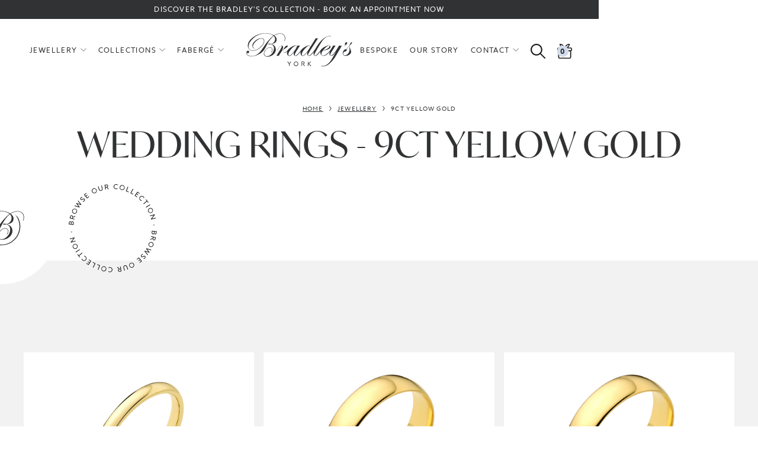

--- FILE ---
content_type: text/html
request_url: https://www.bradleysjewellersyork.com/category/wedding-rings-9ct-yellow-gold
body_size: 15976
content:
<!DOCTYPE html><!-- Last Published: Mon Jan 12 2026 23:47:31 GMT+0000 (Coordinated Universal Time) --><html data-wf-domain="www.bradleysjewellersyork.com" data-wf-page="62a9e037868e1ad2c9c6c42d" data-wf-site="62a9e037868e1ae080c6c446" lang="en" data-wf-collection="62a9e037868e1a7583c6c481" data-wf-item-slug="wedding-rings-9ct-yellow-gold"><head><meta charset="utf-8"/><title>Wedding Rings - 9ct Yellow Gold - Our Online Collection | Bradley&#x27;s Jewellers York</title><meta content="9ct yellow gold wedding rings in a range of styles and finishes. Choose your wedding rings in 9ct yellow gold today by shopping online or visiting us in York." name="description"/><meta content="Wedding Rings - 9ct Yellow Gold - Our Online Collection | Bradley&#x27;s Jewellers York" property="og:title"/><meta content="9ct yellow gold wedding rings in a range of styles and finishes. Choose your wedding rings in 9ct yellow gold today by shopping online or visiting us in York." property="og:description"/><meta content="" property="og:image"/><meta content="Wedding Rings - 9ct Yellow Gold - Our Online Collection | Bradley&#x27;s Jewellers York" property="twitter:title"/><meta content="9ct yellow gold wedding rings in a range of styles and finishes. Choose your wedding rings in 9ct yellow gold today by shopping online or visiting us in York." property="twitter:description"/><meta content="" property="twitter:image"/><meta property="og:type" content="website"/><meta content="summary_large_image" name="twitter:card"/><meta content="width=device-width, initial-scale=1" name="viewport"/><link href="https://cdn.prod.website-files.com/62a9e037868e1ae080c6c446/css/bradleys.webflow.shared.fe89f9acb.min.css" rel="stylesheet" type="text/css" integrity="sha384-/on5rLlfJyYGNM16SmWNhqT26STyQDu2Ubo/coBnRulHC01WoqOBwKKbmGTo2E/8" crossorigin="anonymous"/><link href="https://fonts.googleapis.com" rel="preconnect"/><link href="https://fonts.gstatic.com" rel="preconnect" crossorigin="anonymous"/><script src="https://ajax.googleapis.com/ajax/libs/webfont/1.6.26/webfont.js" type="text/javascript"></script><script type="text/javascript">WebFont.load({  google: {    families: ["Merriweather:300,300italic,400,400italic,700,700italic,900,900italic"]  }});</script><script src="https://use.typekit.net/xcz2bji.js" type="text/javascript"></script><script type="text/javascript">try{Typekit.load();}catch(e){}</script><script type="text/javascript">!function(o,c){var n=c.documentElement,t=" w-mod-";n.className+=t+"js",("ontouchstart"in o||o.DocumentTouch&&c instanceof DocumentTouch)&&(n.className+=t+"touch")}(window,document);</script><link href="https://cdn.prod.website-files.com/62a9e037868e1ae080c6c446/62a9e037868e1a5bbac6c48f_Bradleys%20Favicon.png" rel="shortcut icon" type="image/x-icon"/><link href="https://cdn.prod.website-files.com/62a9e037868e1ae080c6c446/62a9e037868e1a5e27c6c491_Bradleys%20Webclip.jpg" rel="apple-touch-icon"/><script async="" src="https://www.googletagmanager.com/gtag/js?id=UA-62797074-1"></script><script type="text/javascript">window.dataLayer = window.dataLayer || [];function gtag(){dataLayer.push(arguments);}gtag('js', new Date());gtag('config', 'UA-62797074-1', {'anonymize_ip': true});</script><script async="" src="https://www.googletagmanager.com/gtag/js?id=G-76506F0G0P"></script><script type="text/javascript">window.dataLayer = window.dataLayer || [];function gtag(){dataLayer.push(arguments);}gtag('set', 'developer_id.dZGVlNj', true);gtag('js', new Date());gtag('config', 'G-76506F0G0P');</script><!-- Global site tag (gtag.js) - Google Ads: 339660395 --> <script async src="https://www.googletagmanager.com/gtag/js?id=AW-339660395"></script> <script> window.dataLayer = window.dataLayer || []; function gtag(){dataLayer.push(arguments);} gtag('js', new Date()); gtag('config', 'AW-339660395'); </script>

<script async id="jetboost-script" type="text/javascript"> window.JETBOOST_SITE_ID = "cketubn3qn74p0731gpulqpob"; (function() { d = document; s = d.createElement("script"); s.src = "https://cdn.jetboost.io/jetboost.js"; s.async = 1; d.getElementsByTagName("head")[0].appendChild(s); })(); </script>

<meta name="p:domain_verify" content="0ffafc6955d8a48255e6a5799cd5eea5"/>

<style>
/* Gets rid of top margin on first element in any rich text */
.w-richtext>:first-child {
	margin-top: 0;
}

/* Gets rid of bottom margin on last element in any rich text */
.w-richtext>:last-child, .w-richtext ol li:last-child, .w-richtext ul li:last-child {
	margin-bottom: 0;
}
  
/* This global class can be applied to text and will only allow it to show one line, followed by "..." */
.line-clamp_1 {
  display: -webkit-box;
  -webkit-line-clamp: 1;
  -webkit-box-orient: vertical;  
  overflow: hidden;
}  

/* This global class can be applied to text and will only allow it to show two lines, followed by "..." */
.line-clamp_2{
  display: -webkit-box;
  -webkit-line-clamp: 2;
  -webkit-box-orient: vertical;  
  overflow: hidden;
}
  
/* This global class can be applied to text and will only allow it to show three lines, followed by "..." */
.line-clamp_3 {
  display: -webkit-box;
  -webkit-line-clamp: 3;
  -webkit-box-orient: vertical;  
  overflow: hidden;
}
  
/* This global class can be applied to anything and will stop mouse interactions */
.pointer-none {
	pointer-events: none;
}
  
/* This global class can be applied to anything and will enable mouse interactions */
.pointer-auto {
	pointer-events: auto;
}  
</style><script type="text/javascript">window.__WEBFLOW_CURRENCY_SETTINGS = {"currencyCode":"GBP","symbol":"£","decimal":".","fractionDigits":2,"group":",","template":"{{wf {&quot;path&quot;:&quot;symbol&quot;,&quot;type&quot;:&quot;PlainText&quot;\\} }} {{wf {&quot;path&quot;:&quot;amount&quot;,&quot;type&quot;:&quot;CommercePrice&quot;\\} }} ","hideDecimalForWholeNumbers":true};</script></head><body><div class="rotate-device"><div class="wrap"><div class="container"><div class="rotate-device-title-flex"><img src="https://cdn.prod.website-files.com/62a9e037868e1ae080c6c446/62a9e037868e1a33e4c6c48d_Bradleys%20York%202020%20Logo%20White.svg" width="82" alt="" class="rotate-device-logo"/><h2>Please rotate device</h2></div></div></div></div><div data-collapse="medium" data-animation="default" data-duration="400" data-easing="ease" data-easing2="ease" role="banner" class="w-nav"><div class="search-bar"><div class="wrap"><div class="container"><div class="search-flex-container"><h1>find the perfect piece</h1><form action="/search" class="search-wrap w-form"><input class="search-input w-input" autofocus="true" maxlength="256" name="query" placeholder="E.g. gold diamond ring" type="search" id="search" required=""/><input type="submit" class="button w-button" value="Search"/></form><div class="back-link-flex"><div data-w-id="ee37ff91-0e52-b9ae-64e0-7c71a1563308" class="tagline close-search-tagline">close search</div></div></div></div></div></div><div class="mobile-menu"><div class="mm-container"><div class="mm-header"><img src="https://cdn.prod.website-files.com/5ec3966c9d5edf7d80550de4/5eecde5425f2976ffdd7ac65_close.svg" data-w-id="150da3d3-2563-b399-7814-31d34ab557ad" alt="" class="mm-close-icon"/><h4 class="mm-menu-heading">Main Menu</h4></div><div class="mm-menu-flex"><div data-hover="false" data-delay="0" class="dropdown-menu-wrap w-dropdown"><div class="dropdown-container w-dropdown-toggle"><div class="nav-link-text"><a href="#" class="nav-link-text">jewellery</a></div><img width="14" alt="" src="https://cdn.prod.website-files.com/5ec3966c9d5edf7d80550de4/5ee35a113ea39e3ec141bbc8_BJ%20Dropdown%20Arrow.svg" class="dropdown-arrow"/></div><nav class="dropdown-list w-dropdown-list"><a href="https://bradleysjewelleryyork.com/category/diamond-rings" class="dropdown-link w-dropdown-link">Diamond rings</a><a href="https://bradleysjewelleryyork.com/category/diamond-eternities" class="dropdown-link w-dropdown-link">Diamond Eternities</a><a href="https://bradleysjewelleryyork.com/category/diamond-jewellery" class="dropdown-link w-dropdown-link">diamond jewellery</a><a href="https://bradleysjewelleryyork.com/category/coloured-gem-stones" class="dropdown-link w-dropdown-link">coloured gem stones</a><a href="/wedding-rings" class="dropdown-link w-dropdown-link">Wedding Rings</a><a href="https://bradleysjewelleryyork.com/category/signet-rings" class="dropdown-link w-dropdown-link">Signet Rings</a><a href="/all-categories" class="dropdown-link w-dropdown-link">view all</a></nav></div><div data-hover="false" data-delay="0" class="dropdown-menu-wrap w-dropdown"><div class="dropdown-container w-dropdown-toggle"><div class="nav-link-text"><a href="#" class="nav-link-text">Collections</a></div><img width="14" alt="" src="https://cdn.prod.website-files.com/5ec3966c9d5edf7d80550de4/5ee35a113ea39e3ec141bbc8_BJ%20Dropdown%20Arrow.svg" class="dropdown-arrow"/></div><nav class="dropdown-list w-dropdown-list"><a href="/category/arts-crafts-collection" class="dropdown-link mobile-nav-dropdown-link w-dropdown-link">ARTS &amp; Crafts Collection</a><a href="/category/christmas-wreath-collection" class="dropdown-link mobile-nav-dropdown-link w-dropdown-link">CHRISTMAS WREATH COLLECTION</a><a href="https://bradleysjewelleryyork.com/category/rainbow" class="dropdown-link w-dropdown-link">Rainbow Collection</a><a href="/eco-rocks" class="dropdown-link is-eco w-dropdown-link">Eco Rocks</a><a href="/eco-rocks-colour-editions" class="dropdown-link mobile-nav-dropdown-link is-eco w-dropdown-link">Eco Rocks Colour Editions</a><a href="/category/york-daffodil" class="dropdown-link is-york w-dropdown-link">The York Daffodil</a><a href="/category/coronation-collection" class="dropdown-link is-coron w-dropdown-link">Coronation Collection</a><a href="/category/twinkle-toes" class="dropdown-link mobile-nav-dropdown-link w-dropdown-link">Twinkle Toes</a><a href="/category/york-rose" class="dropdown-link mobile-nav-dropdown-link w-dropdown-link">The York rose</a><a href="/all-collections" class="dropdown-link w-dropdown-link">view all</a></nav></div><div data-hover="false" data-delay="0" class="dropdown-menu-wrap w-dropdown"><div class="dropdown-container w-dropdown-toggle"><div class="nav-link-text"><a href="#" class="nav-link-text">Fabergé</a></div><img src="https://cdn.prod.website-files.com/5ec3966c9d5edf7d80550de4/5ee35a113ea39e3ec141bbc8_BJ%20Dropdown%20Arrow.svg" width="14" alt="" class="dropdown-arrow"/></div><nav class="dropdown-list w-dropdown-list"><a href="/category/faberge-yorkshire-rose-egg-charm" class="dropdown-link w-dropdown-link">Yorkshire rose egg charm</a><a href="/category/faberge-yorkshire-rose-egg-pendant" class="dropdown-link w-dropdown-link">Yorkshire Rose Egg Pendant</a><a href="/category/faberge-yorkshire-rose-earrings" class="dropdown-link w-dropdown-link">Yorkshire Rose Earrings</a><a href="/category/faberge-yorkshire-rose-brooch" class="dropdown-link w-dropdown-link">Yorkshire Rose Brooch</a><a href="/category/faberge-christmas-snowflake-egg-charm" class="dropdown-link w-dropdown-link">Christmas Snowflake Egg Charm</a><a href="/category/faberge-christmas-robin-egg-pendant" class="dropdown-link w-dropdown-link">Christmas Robin Egg Pendant</a><a href="/category/faberge-fine-jewellery-egg-pendants" class="dropdown-link w-dropdown-link">Fine Jewellery Egg Pendants</a><a href="/category/faberge-colours-of-love" class="dropdown-link w-dropdown-link">Colours of Love</a><a href="/faberge" class="dropdown-link w-dropdown-link">VIEW All Fabergé Collections</a></nav></div><div class="nav-link-wrapper mobile-nav-link-wrapper"><a href="/our-story" class="nav-link-text">our story</a></div><div class="nav-link-wrapper mobile-nav-link-wrapper"><a href="/news" class="nav-link-text">News</a></div><div class="nav-link-wrapper mobile-nav-link-wrapper"><a href="/contact" class="nav-link-text">Contact</a></div></div></div></div><div class="navbar"><a href="/book-appointment" class="promo-bar w-inline-block"><div class="wrap"><div class="container"><div class="pb-message-wrap"><div class="tagline pb-message">Discover the BRADLEY&#x27;S Collection - BOOK AN APPOINTMENT NOW</div></div></div></div></a><div class="navbar-wrapper"><div class="wrap"><div class="container"><div class="navigation-container-flex"><nav id="w-node-_1344cea8-e51a-59bd-d27f-e3412038fff4-2038fff0" class="nav-menu-container"><div class="nav-menu-flex"><div data-hover="false" data-delay="0" class="dropdown-menu-wrap w-dropdown"><div class="dropdown-container w-dropdown-toggle"><div class="nav-link-text"><a href="#" class="nav-link-text">jewellery</a></div><img width="14" alt="" src="https://cdn.prod.website-files.com/5ec3966c9d5edf7d80550de4/5ee35a113ea39e3ec141bbc8_BJ%20Dropdown%20Arrow.svg" class="dropdown-arrow"/></div><nav class="dropdown-list w-dropdown-list"><a href="/category/diamond-rings" class="dropdown-link w-dropdown-link">Diamond rings</a><a href="/category/diamond-eternities" class="dropdown-link w-dropdown-link">Diamond Eternities</a><a href="/category/diamond-jewellery" class="dropdown-link w-dropdown-link">diamond jewellery</a><a href="/category/coloured-gem-stones" class="dropdown-link w-dropdown-link">coloured gem stones</a><a href="/wedding-rings" class="dropdown-link w-dropdown-link">Wedding Rings</a><a href="/category/signet-rings" class="dropdown-link w-dropdown-link">Signet Rings</a><a href="/category/single-mine-origin-gold" class="dropdown-link w-dropdown-link">SINGLE MINE ORIGIN GOLD</a><a href="/all-categories" class="dropdown-link w-dropdown-link">view all</a></nav></div><div data-hover="false" data-delay="0" class="dropdown-menu-wrap w-dropdown"><div class="dropdown-container w-dropdown-toggle"><div class="nav-link-text"><a href="#" class="nav-link-text">Collections</a></div><img width="14" alt="" src="https://cdn.prod.website-files.com/5ec3966c9d5edf7d80550de4/5ee35a113ea39e3ec141bbc8_BJ%20Dropdown%20Arrow.svg" class="dropdown-arrow"/></div><nav class="dropdown-list w-dropdown-list"><a href="/category/leaf-collection" class="dropdown-link mobile-nav-dropdown-link w-dropdown-link">LEAF</a><a href="/category/arts-crafts-collection" class="dropdown-link mobile-nav-dropdown-link w-dropdown-link">ARTS &amp; Crafts</a><a href="/category/christmas-wreath-collection" class="dropdown-link mobile-nav-dropdown-link w-dropdown-link">CHRISTMAS WREATH</a><a href="/category/rainbow" class="dropdown-link w-dropdown-link">Rainbow</a><a href="/eco-rocks" class="dropdown-link is-eco w-dropdown-link">Eco Rocks</a><a href="/eco-rocks-colour-editions" class="dropdown-link mobile-nav-dropdown-link is-eco w-dropdown-link">Eco Rocks Colour Editions</a><a href="/category/york-daffodil" class="dropdown-link is-york w-dropdown-link">York Daffodil</a><a href="/category/coronation-collection" class="dropdown-link is-coron w-dropdown-link">Coronation</a><a href="/category/twinkle-toes" class="dropdown-link mobile-nav-dropdown-link w-dropdown-link">Twinkle Toes</a><a href="/category/york-rose" class="dropdown-link mobile-nav-dropdown-link w-dropdown-link">York rose</a><a href="/category/provenance-collection" class="dropdown-link w-dropdown-link">Provenance</a><a href="/all-collections" class="dropdown-link w-dropdown-link">view all</a></nav></div><div data-hover="false" data-delay="0" class="dropdown-menu-wrap w-dropdown"><div class="dropdown-container w-dropdown-toggle"><div class="nav-link-text"><a href="#" class="nav-link-text">Fabergé</a></div><img src="https://cdn.prod.website-files.com/5ec3966c9d5edf7d80550de4/5ee35a113ea39e3ec141bbc8_BJ%20Dropdown%20Arrow.svg" width="14" alt="" class="dropdown-arrow"/></div><nav class="dropdown-list w-dropdown-list"><a href="/category/faberge-yorkshire-rose-egg-charm" class="dropdown-link w-dropdown-link">Yorkshire rose egg charm</a><a href="/category/faberge-yorkshire-rose-egg-pendant" class="dropdown-link w-dropdown-link">Yorkshire Rose Egg Pendant</a><a href="/category/faberge-yorkshire-rose-earrings" class="dropdown-link w-dropdown-link">Yorkshire Rose Earrings</a><a href="/category/faberge-yorkshire-rose-brooch" class="dropdown-link w-dropdown-link">Yorkshire Rose Brooch</a><a href="/category/faberge-christmas-snowflake-egg-charm" class="dropdown-link w-dropdown-link">Christmas Snowflake Egg Charm</a><a href="/category/faberge-christmas-robin-egg-pendant" class="dropdown-link w-dropdown-link">Christmas Robin Egg Pendant</a><a href="/category/faberge-fine-jewellery-egg-pendants" class="dropdown-link w-dropdown-link">Fine Jewellery Egg Pendants</a><a href="/category/faberge-colours-of-love" class="dropdown-link w-dropdown-link">Colours of Love</a><a href="/faberge" class="dropdown-link w-dropdown-link">VIEW All Fabergé Collections</a></nav></div></div><img src="https://cdn.prod.website-files.com/5ec3966c9d5edf7d80550de4/5ee0b6dbbae551e7d12f3e71_BJ%20Burger%20Icon.svg" data-w-id="ac286f73-7ca9-6644-10f8-7b34cf570092" alt="" class="burger-icon"/></nav><a href="/" id="w-node-_1344cea8-e51a-59bd-d27f-e3412038fffb-2038fff0" class="logo-link w-inline-block"><img src="https://cdn.prod.website-files.com/62a9e037868e1ae080c6c446/62a9e037868e1a57dec6c48b_Bradleys%20York%202020%20Charcoal.svg" width="412" alt="" class="bradleys-logo"/></a><div class="nav-icons-container"><div class="_2nd-nav-menu"><div class="nav-link-wrapper"><a href="/bespoke-design" class="nav-link-text">Bespoke</a></div><div class="nav-link-wrapper"><a href="/our-story" class="nav-link-text">our story</a></div><div data-hover="false" data-delay="0" class="dropdown-menu-wrap w-dropdown"><div class="dropdown-container w-dropdown-toggle"><div class="nav-link-text"><a href="#" class="nav-link-text">CONTACT</a></div><img src="https://cdn.prod.website-files.com/5ec3966c9d5edf7d80550de4/5ee35a113ea39e3ec141bbc8_BJ%20Dropdown%20Arrow.svg" width="14" alt="" class="dropdown-arrow"/></div><nav class="dropdown-list w-dropdown-list"><a href="/contact" class="dropdown-link w-dropdown-link">Contact Us</a><a href="/book-appointment" class="dropdown-link w-dropdown-link">Book An Appointment</a></nav></div></div><div class="search-flex-container"><img src="https://cdn.prod.website-files.com/5ec3966c9d5edf7d80550de4/5edbd28ab414c71daea7917a_BJ%20Search%20Icon.svg" data-w-id="1344cea8-e51a-59bd-d27f-e34120390032" alt="" class="search-icon"/></div><div class="cart-container"><div data-node-type="commerce-cart-wrapper" data-open-product="" data-wf-cart-type="rightSidebar" data-wf-cart-query="query Dynamo3 {
  database {
    id
    commerceOrder {
      comment
      extraItems {
        name
        pluginId
        pluginName
        price {
          decimalValue
          string
          unit
          value
        }
      }
      id
      startedOn
      statusFlags {
        hasDownloads
        hasSubscription
        isFreeOrder
        requiresShipping
      }
      subtotal {
        decimalValue
        string
        unit
        value
      }
      total {
        decimalValue
        string
        unit
        value
      }
      updatedOn
      userItems {
        count
        id
        price {
          value
          unit
          decimalValue
          string
        }
        product {
          id
          cmsLocaleId
          draft
          archived
          f_name_: name
          f_sku_properties_3dr: skuProperties {
            id
            name
            enum {
              id
              name
              slug
            }
          }
          fullSlug
        }
        rowTotal {
          decimalValue
          string
          unit
          value
        }
        sku {
          cmsLocaleId
          draft
          archived
          f_main_image_4dr: mainImage {
            url
            file {
              size
              origFileName
              createdOn
              updatedOn
              mimeType
              width
              height
              variants {
                origFileName
                quality
                height
                width
                s3Url
                error
                size
              }
            }
            alt
          }
          f_sku_values_3dr: skuValues {
            property {
              id
            }
            value {
              id
            }
          }
          id
        }
        subscriptionFrequency
        subscriptionInterval
        subscriptionTrial
      }
      userItemsCount
    }
  }
  site {
    commerce {
      id
      businessAddress {
        country
      }
      defaultCountry
      defaultCurrency
      quickCheckoutEnabled
    }
  }
}" data-wf-page-link-href-prefix="" data-wf-cart-duration="250" class="w-commerce-commercecartwrapper cart"><a href="#" data-node-type="commerce-cart-open-link" role="button" class="w-commerce-commercecartopenlink cart-button-container w-inline-block" aria-haspopup="dialog" aria-label="Open cart"><img src="https://cdn.prod.website-files.com/5ec3966c9d5edf7d80550de4/5edbd28abca2fa2a38904ec1_BJ%20Cart%20Icon.svg" alt="" class="basket-icon"/><div data-wf-bindings="%5B%7B%22innerHTML%22%3A%7B%22type%22%3A%22Number%22%2C%22filter%22%3A%7B%22type%22%3A%22numberPrecision%22%2C%22params%22%3A%5B%220%22%2C%22numberPrecision%22%5D%7D%2C%22dataPath%22%3A%22database.commerceOrder.userItemsCount%22%7D%7D%5D" class="w-commerce-commercecartopenlinkcount cart-quantity">0</div></a><div data-node-type="commerce-cart-container-wrapper" style="display:none" class="w-commerce-commercecartcontainerwrapper w-commerce-commercecartcontainerwrapper--cartType-rightSidebar cart-wrapper"><div data-node-type="commerce-cart-container" role="dialog" class="w-commerce-commercecartcontainer"><div class="w-commerce-commercecartheader cart-header"><h4 class="w-commerce-commercecartheading">Shopping Bag</h4><a href="#" data-node-type="commerce-cart-close-link" role="button" class="w-commerce-commercecartcloselink close-button w-inline-block" aria-label="Close cart"><img src="https://cdn.prod.website-files.com/5ec3966c9d5edf7d80550de4/5eecde5425f2976ffdd7ac65_close.svg" width="16" alt="" class="image"/></a></div><div class="w-commerce-commercecartformwrapper"><form data-node-type="commerce-cart-form" style="display:none" class="w-commerce-commercecartform"><script type="text/x-wf-template" id="wf-template-e9237704-ea6e-c605-6fb2-39fa65c1bc62">%3Cdiv%20class%3D%22w-commerce-commercecartitem%20cart-item%22%3E%3Cimg%20data-wf-bindings%3D%22%255B%257B%2522src%2522%253A%257B%2522type%2522%253A%2522ImageRef%2522%252C%2522filter%2522%253A%257B%2522type%2522%253A%2522identity%2522%252C%2522params%2522%253A%255B%255D%257D%252C%2522dataPath%2522%253A%2522database.commerceOrder.userItems%255B%255D.sku.f_main_image_4dr%2522%257D%257D%255D%22%20src%3D%22%22%20alt%3D%22%22%20class%3D%22w-commerce-commercecartitemimage%20image-2%20w-dyn-bind-empty%22%2F%3E%3Cdiv%20class%3D%22w-commerce-commercecartiteminfo%22%3E%3Ca%20data-wf-bindings%3D%22%255B%257B%2522dataWHref%2522%253A%257B%2522type%2522%253A%2522FullSlug%2522%252C%2522filter%2522%253A%257B%2522type%2522%253A%2522identity%2522%252C%2522params%2522%253A%255B%255D%257D%252C%2522dataPath%2522%253A%2522database.commerceOrder.userItems%255B%255D.product.fullSlug%2522%257D%257D%255D%22%20href%3D%22%23%22%20class%3D%22product-basket-link%20w-inline-block%22%3E%3Cdiv%20data-wf-bindings%3D%22%255B%257B%2522innerHTML%2522%253A%257B%2522type%2522%253A%2522PlainText%2522%252C%2522filter%2522%253A%257B%2522type%2522%253A%2522identity%2522%252C%2522params%2522%253A%255B%255D%257D%252C%2522dataPath%2522%253A%2522database.commerceOrder.userItems%255B%255D.product.f_name_%2522%257D%257D%255D%22%20class%3D%22w-commerce-commercecartproductname%20chk-product-title%20w-dyn-bind-empty%22%3E%3C%2Fdiv%3E%3C%2Fa%3E%3Cdiv%20class%3D%22shopping-bag-detail-flex%22%3E%3Cdiv%20data-wf-bindings%3D%22%255B%257B%2522innerHTML%2522%253A%257B%2522type%2522%253A%2522CommercePrice%2522%252C%2522filter%2522%253A%257B%2522type%2522%253A%2522price%2522%252C%2522params%2522%253A%255B%255D%257D%252C%2522dataPath%2522%253A%2522database.commerceOrder.userItems%255B%255D.price%2522%257D%257D%255D%22%20class%3D%22bag-item-price%22%3E%240.00%3C%2Fdiv%3E%3Ca%20href%3D%22%23%22%20role%3D%22%22%20data-wf-bindings%3D%22%255B%257B%2522data-commerce-sku-id%2522%253A%257B%2522type%2522%253A%2522ItemRef%2522%252C%2522filter%2522%253A%257B%2522type%2522%253A%2522identity%2522%252C%2522params%2522%253A%255B%255D%257D%252C%2522dataPath%2522%253A%2522database.commerceOrder.userItems%255B%255D.sku.id%2522%257D%257D%255D%22%20class%3D%22remove-button%20w-inline-block%22%20data-wf-cart-action%3D%22remove-item%22%20data-commerce-sku-id%3D%22%22%20aria-label%3D%22Remove%20item%20from%20cart%22%3E%3Cdiv%20class%3D%22remove-label%22%3ERemove%3C%2Fdiv%3E%3C%2Fa%3E%3C%2Fdiv%3E%3Cscript%20type%3D%22text%2Fx-wf-template%22%20id%3D%22wf-template-e9237704-ea6e-c605-6fb2-39fa65c1bc68%22%3E%253Cli%253E%253Cspan%2520data-wf-bindings%253D%2522%25255B%25257B%252522innerHTML%252522%25253A%25257B%252522type%252522%25253A%252522PlainText%252522%25252C%252522filter%252522%25253A%25257B%252522type%252522%25253A%252522identity%252522%25252C%252522params%252522%25253A%25255B%25255D%25257D%25252C%252522dataPath%252522%25253A%252522database.commerceOrder.userItems%25255B%25255D.product.f_sku_properties_3dr%25255B%25255D.name%252522%25257D%25257D%25255D%2522%2520class%253D%2522w-dyn-bind-empty%2522%253E%253C%252Fspan%253E%253Cspan%253E%253A%2520%253C%252Fspan%253E%253Cspan%2520data-wf-bindings%253D%2522%25255B%25257B%252522innerHTML%252522%25253A%25257B%252522type%252522%25253A%252522CommercePropValues%252522%25252C%252522filter%252522%25253A%25257B%252522type%252522%25253A%252522identity%252522%25252C%252522params%252522%25253A%25255B%25255D%25257D%25252C%252522dataPath%252522%25253A%252522database.commerceOrder.userItems%25255B%25255D.product.f_sku_properties_3dr%25255B%25255D%252522%25257D%25257D%25255D%2522%2520class%253D%2522w-dyn-bind-empty%2522%253E%253C%252Fspan%253E%253C%252Fli%253E%3C%2Fscript%3E%3Cul%20data-wf-bindings%3D%22%255B%257B%2522optionSets%2522%253A%257B%2522type%2522%253A%2522CommercePropTable%2522%252C%2522filter%2522%253A%257B%2522type%2522%253A%2522identity%2522%252C%2522params%2522%253A%255B%255D%257D%252C%2522dataPath%2522%253A%2522database.commerceOrder.userItems%255B%255D.product.f_sku_properties_3dr%5B%5D%2522%257D%257D%252C%257B%2522optionValues%2522%253A%257B%2522type%2522%253A%2522CommercePropValues%2522%252C%2522filter%2522%253A%257B%2522type%2522%253A%2522identity%2522%252C%2522params%2522%253A%255B%255D%257D%252C%2522dataPath%2522%253A%2522database.commerceOrder.userItems%255B%255D.sku.f_sku_values_3dr%2522%257D%257D%255D%22%20class%3D%22w-commerce-commercecartoptionlist%22%20data-wf-collection%3D%22database.commerceOrder.userItems%255B%255D.product.f_sku_properties_3dr%22%20data-wf-template-id%3D%22wf-template-e9237704-ea6e-c605-6fb2-39fa65c1bc68%22%3E%3Cli%3E%3Cspan%20data-wf-bindings%3D%22%255B%257B%2522innerHTML%2522%253A%257B%2522type%2522%253A%2522PlainText%2522%252C%2522filter%2522%253A%257B%2522type%2522%253A%2522identity%2522%252C%2522params%2522%253A%255B%255D%257D%252C%2522dataPath%2522%253A%2522database.commerceOrder.userItems%255B%255D.product.f_sku_properties_3dr%255B%255D.name%2522%257D%257D%255D%22%20class%3D%22w-dyn-bind-empty%22%3E%3C%2Fspan%3E%3Cspan%3E%3A%20%3C%2Fspan%3E%3Cspan%20data-wf-bindings%3D%22%255B%257B%2522innerHTML%2522%253A%257B%2522type%2522%253A%2522CommercePropValues%2522%252C%2522filter%2522%253A%257B%2522type%2522%253A%2522identity%2522%252C%2522params%2522%253A%255B%255D%257D%252C%2522dataPath%2522%253A%2522database.commerceOrder.userItems%255B%255D.product.f_sku_properties_3dr%255B%255D%2522%257D%257D%255D%22%20class%3D%22w-dyn-bind-empty%22%3E%3C%2Fspan%3E%3C%2Fli%3E%3C%2Ful%3E%3C%2Fdiv%3E%3Cinput%20data-wf-bindings%3D%22%255B%257B%2522value%2522%253A%257B%2522type%2522%253A%2522Number%2522%252C%2522filter%2522%253A%257B%2522type%2522%253A%2522numberPrecision%2522%252C%2522params%2522%253A%255B%25220%2522%252C%2522numberPrecision%2522%255D%257D%252C%2522dataPath%2522%253A%2522database.commerceOrder.userItems%255B%255D.count%2522%257D%257D%252C%257B%2522data-commerce-sku-id%2522%253A%257B%2522type%2522%253A%2522ItemRef%2522%252C%2522filter%2522%253A%257B%2522type%2522%253A%2522identity%2522%252C%2522params%2522%253A%255B%255D%257D%252C%2522dataPath%2522%253A%2522database.commerceOrder.userItems%255B%255D.sku.id%2522%257D%257D%255D%22%20class%3D%22w-commerce-commercecartquantity%20cart-quantity-2%22%20required%3D%22%22%20pattern%3D%22%5E%5B0-9%5D%2B%24%22%20inputMode%3D%22numeric%22%20type%3D%22number%22%20name%3D%22quantity%22%20autoComplete%3D%22off%22%20data-wf-cart-action%3D%22update-item-quantity%22%20data-commerce-sku-id%3D%22%22%20value%3D%221%22%2F%3E%3C%2Fdiv%3E</script><div class="w-commerce-commercecartlist cart-list" data-wf-collection="database.commerceOrder.userItems" data-wf-template-id="wf-template-e9237704-ea6e-c605-6fb2-39fa65c1bc62"><div class="w-commerce-commercecartitem cart-item"><img data-wf-bindings="%5B%7B%22src%22%3A%7B%22type%22%3A%22ImageRef%22%2C%22filter%22%3A%7B%22type%22%3A%22identity%22%2C%22params%22%3A%5B%5D%7D%2C%22dataPath%22%3A%22database.commerceOrder.userItems%5B%5D.sku.f_main_image_4dr%22%7D%7D%5D" src="" alt="" class="w-commerce-commercecartitemimage image-2 w-dyn-bind-empty"/><div class="w-commerce-commercecartiteminfo"><a data-wf-bindings="%5B%7B%22dataWHref%22%3A%7B%22type%22%3A%22FullSlug%22%2C%22filter%22%3A%7B%22type%22%3A%22identity%22%2C%22params%22%3A%5B%5D%7D%2C%22dataPath%22%3A%22database.commerceOrder.userItems%5B%5D.product.fullSlug%22%7D%7D%5D" href="#" class="product-basket-link w-inline-block"><div data-wf-bindings="%5B%7B%22innerHTML%22%3A%7B%22type%22%3A%22PlainText%22%2C%22filter%22%3A%7B%22type%22%3A%22identity%22%2C%22params%22%3A%5B%5D%7D%2C%22dataPath%22%3A%22database.commerceOrder.userItems%5B%5D.product.f_name_%22%7D%7D%5D" class="w-commerce-commercecartproductname chk-product-title w-dyn-bind-empty"></div></a><div class="shopping-bag-detail-flex"><div data-wf-bindings="%5B%7B%22innerHTML%22%3A%7B%22type%22%3A%22CommercePrice%22%2C%22filter%22%3A%7B%22type%22%3A%22price%22%2C%22params%22%3A%5B%5D%7D%2C%22dataPath%22%3A%22database.commerceOrder.userItems%5B%5D.price%22%7D%7D%5D" class="bag-item-price">$0.00</div><a href="#" role="" data-wf-bindings="%5B%7B%22data-commerce-sku-id%22%3A%7B%22type%22%3A%22ItemRef%22%2C%22filter%22%3A%7B%22type%22%3A%22identity%22%2C%22params%22%3A%5B%5D%7D%2C%22dataPath%22%3A%22database.commerceOrder.userItems%5B%5D.sku.id%22%7D%7D%5D" class="remove-button w-inline-block" data-wf-cart-action="remove-item" data-commerce-sku-id="" aria-label="Remove item from cart"><div class="remove-label">Remove</div></a></div><script type="text/x-wf-template" id="wf-template-e9237704-ea6e-c605-6fb2-39fa65c1bc68">%3Cli%3E%3Cspan%20data-wf-bindings%3D%22%255B%257B%2522innerHTML%2522%253A%257B%2522type%2522%253A%2522PlainText%2522%252C%2522filter%2522%253A%257B%2522type%2522%253A%2522identity%2522%252C%2522params%2522%253A%255B%255D%257D%252C%2522dataPath%2522%253A%2522database.commerceOrder.userItems%255B%255D.product.f_sku_properties_3dr%255B%255D.name%2522%257D%257D%255D%22%20class%3D%22w-dyn-bind-empty%22%3E%3C%2Fspan%3E%3Cspan%3E%3A%20%3C%2Fspan%3E%3Cspan%20data-wf-bindings%3D%22%255B%257B%2522innerHTML%2522%253A%257B%2522type%2522%253A%2522CommercePropValues%2522%252C%2522filter%2522%253A%257B%2522type%2522%253A%2522identity%2522%252C%2522params%2522%253A%255B%255D%257D%252C%2522dataPath%2522%253A%2522database.commerceOrder.userItems%255B%255D.product.f_sku_properties_3dr%255B%255D%2522%257D%257D%255D%22%20class%3D%22w-dyn-bind-empty%22%3E%3C%2Fspan%3E%3C%2Fli%3E</script><ul data-wf-bindings="%5B%7B%22optionSets%22%3A%7B%22type%22%3A%22CommercePropTable%22%2C%22filter%22%3A%7B%22type%22%3A%22identity%22%2C%22params%22%3A%5B%5D%7D%2C%22dataPath%22%3A%22database.commerceOrder.userItems%5B%5D.product.f_sku_properties_3dr[]%22%7D%7D%2C%7B%22optionValues%22%3A%7B%22type%22%3A%22CommercePropValues%22%2C%22filter%22%3A%7B%22type%22%3A%22identity%22%2C%22params%22%3A%5B%5D%7D%2C%22dataPath%22%3A%22database.commerceOrder.userItems%5B%5D.sku.f_sku_values_3dr%22%7D%7D%5D" class="w-commerce-commercecartoptionlist" data-wf-collection="database.commerceOrder.userItems%5B%5D.product.f_sku_properties_3dr" data-wf-template-id="wf-template-e9237704-ea6e-c605-6fb2-39fa65c1bc68"><li><span data-wf-bindings="%5B%7B%22innerHTML%22%3A%7B%22type%22%3A%22PlainText%22%2C%22filter%22%3A%7B%22type%22%3A%22identity%22%2C%22params%22%3A%5B%5D%7D%2C%22dataPath%22%3A%22database.commerceOrder.userItems%5B%5D.product.f_sku_properties_3dr%5B%5D.name%22%7D%7D%5D" class="w-dyn-bind-empty"></span><span>: </span><span data-wf-bindings="%5B%7B%22innerHTML%22%3A%7B%22type%22%3A%22CommercePropValues%22%2C%22filter%22%3A%7B%22type%22%3A%22identity%22%2C%22params%22%3A%5B%5D%7D%2C%22dataPath%22%3A%22database.commerceOrder.userItems%5B%5D.product.f_sku_properties_3dr%5B%5D%22%7D%7D%5D" class="w-dyn-bind-empty"></span></li></ul></div><input data-wf-bindings="%5B%7B%22value%22%3A%7B%22type%22%3A%22Number%22%2C%22filter%22%3A%7B%22type%22%3A%22numberPrecision%22%2C%22params%22%3A%5B%220%22%2C%22numberPrecision%22%5D%7D%2C%22dataPath%22%3A%22database.commerceOrder.userItems%5B%5D.count%22%7D%7D%2C%7B%22data-commerce-sku-id%22%3A%7B%22type%22%3A%22ItemRef%22%2C%22filter%22%3A%7B%22type%22%3A%22identity%22%2C%22params%22%3A%5B%5D%7D%2C%22dataPath%22%3A%22database.commerceOrder.userItems%5B%5D.sku.id%22%7D%7D%5D" class="w-commerce-commercecartquantity cart-quantity-2" required="" pattern="^[0-9]+$" inputMode="numeric" type="number" name="quantity" autoComplete="off" data-wf-cart-action="update-item-quantity" data-commerce-sku-id="" value="1"/></div></div><div class="w-commerce-commercecartfooter cart-footer"><div aria-live="" aria-atomic="false" class="w-commerce-commercecartlineitem"><div class="total-label">Subtotal</div><div data-wf-bindings="%5B%7B%22innerHTML%22%3A%7B%22type%22%3A%22CommercePrice%22%2C%22filter%22%3A%7B%22type%22%3A%22price%22%2C%22params%22%3A%5B%5D%7D%2C%22dataPath%22%3A%22database.commerceOrder.subtotal%22%7D%7D%5D" class="w-commerce-commercecartordervalue total-label"></div></div><div><a href="/checkout" value="Continue to Checkout" data-node-type="cart-checkout-button" class="w-commerce-commercecartcheckoutbutton button primary-colour max-width" data-loading-text="Please wait...">Continue to Checkout</a></div></div></form><div class="w-commerce-commercecartemptystate"><div>Your bag is empty.</div></div><div aria-live="" style="display:none" data-node-type="commerce-cart-error" class="w-commerce-commercecarterrorstate"><div class="w-cart-error-msg" data-w-cart-quantity-error="Product is not available in this quantity." data-w-cart-general-error="Something went wrong when adding this item to the cart." data-w-cart-checkout-error="Checkout is disabled on this site." data-w-cart-cart_order_min-error="The order minimum was not met. Add more items to your cart to continue." data-w-cart-subscription_error-error="Before you purchase, please use your email invite to verify your address so we can send order updates.">Product is not available in this quantity.</div></div></div></div></div></div></div></div></div></div></div></div></div></div><div class="inner-hero"><div class="wrap"><div class="container"><div class="inner-hero-title-wrap"><div class="breadcrumb-wrap"><div class="breadcrumb-flex"><div class="tagline breadcrumb-tagline"><a href="/">Home</a></div><img src="https://cdn.prod.website-files.com/5ec3966c9d5edf7d80550de4/5ee8a4787a3c2ec4fd734e6d_BJ%20Breadcrumb%20Arrrow.svg" alt="" class="breadcrumb-arrow"/><div class="tagline breadcrumb-tagline"><a href="/all-categories">jewellery</a></div><img src="https://cdn.prod.website-files.com/5ec3966c9d5edf7d80550de4/5ee8a4787a3c2ec4fd734e6d_BJ%20Breadcrumb%20Arrrow.svg" alt="" class="breadcrumb-arrow"/><div class="tagline breadcrumb-tagline">9ct Yellow Gold</div></div></div><div class="margin-bottom _16px"><h1 id="category-heading" class="category-heading">Wedding Rings - 9ct Yellow Gold</h1></div><div class="category-image-heading-wrap w-condition-invisible"><h1 style="background-image:none" class="category-heading category-image-heading">Wedding Rings - 9ct Yellow Gold</h1></div><div class="category-introduction-wrap"><div class="bradleys-rich-text w-condition-invisible w-dyn-bind-empty w-richtext"></div></div><div class="eco-slider-wrap w-condition-invisible"><div class="eco-slider-container"><div data-delay="3000" data-animation="slide" class="eco-slider w-slider" data-autoplay="true" data-easing="ease" data-hide-arrows="true" data-disable-swipe="false" data-autoplay-limit="0" data-nav-spacing="3" data-duration="500" data-infinite="false"><div class="eco-slider-mask w-slider-mask"><div class="ecorocks-slide w-slide"><a href="#" class="eco-lightbox-link w-inline-block w-lightbox"><img src="https://cdn.prod.website-files.com/62a9e037868e1ae080c6c446/62a9e037868e1a3de3c6c465_Eco%20Rocks%201.jpg" loading="lazy" sizes="100vw" srcset="https://cdn.prod.website-files.com/62a9e037868e1ae080c6c446/62a9e037868e1a3de3c6c465_Eco%2520Rocks%25201-p-1080.jpeg 1080w, https://cdn.prod.website-files.com/62a9e037868e1ae080c6c446/62a9e037868e1a3de3c6c465_Eco%2520Rocks%25201-p-1600.jpeg 1600w, https://cdn.prod.website-files.com/62a9e037868e1ae080c6c446/62a9e037868e1a3de3c6c465_Eco%20Rocks%201.jpg 2000w" alt="" class="eco-lightbox-thumbnail"/><script type="application/json" class="w-json">{
  "items": [
    {
      "_id": "6188fa96a4100672da0bcabf",
      "origFileName": "Eco Rocks 1.jpg",
      "fileName": "Eco Rocks 1.jpg",
      "fileSize": 342227,
      "height": 1335,
      "url": "https://cdn.prod.website-files.com/5ec3966c9d5edf7d80550de4/6188fa96a4100672da0bcabf_Eco%20Rocks%201.jpg",
      "width": 2000,
      "type": "image"
    }
  ],
  "group": "Eco Rocks Images"
}</script></a></div><div class="ecorocks-slide w-slide"><a href="#" class="eco-lightbox-link w-inline-block w-lightbox"><img src="https://cdn.prod.website-files.com/62a9e037868e1ae080c6c446/62a9e037868e1a1e55c6c464_Eco%20Rocks%207.jpg" loading="lazy" sizes="100vw" srcset="https://cdn.prod.website-files.com/62a9e037868e1ae080c6c446/62a9e037868e1a1e55c6c464_Eco%2520Rocks%25207-p-500.jpeg 500w, https://cdn.prod.website-files.com/62a9e037868e1ae080c6c446/62a9e037868e1a1e55c6c464_Eco%2520Rocks%25207-p-1080.jpeg 1080w, https://cdn.prod.website-files.com/62a9e037868e1ae080c6c446/62a9e037868e1a1e55c6c464_Eco%2520Rocks%25207-p-1600.jpeg 1600w, https://cdn.prod.website-files.com/62a9e037868e1ae080c6c446/62a9e037868e1a1e55c6c464_Eco%20Rocks%207.jpg 2000w" alt="" class="eco-lightbox-thumbnail"/><script type="application/json" class="w-json">{
  "items": [
    {
      "_id": "6188fa96bd83c66480171ae0",
      "origFileName": "Eco Rocks 7.jpg",
      "fileName": "Eco Rocks 7.jpg",
      "fileSize": 451781,
      "height": 1335,
      "url": "https://cdn.prod.website-files.com/5ec3966c9d5edf7d80550de4/6188fa96bd83c66480171ae0_Eco%20Rocks%207.jpg",
      "width": 2000,
      "type": "image"
    }
  ],
  "group": "Eco Rocks Images"
}</script></a></div><div class="ecorocks-slide w-slide"><a href="#" class="eco-lightbox-link w-inline-block w-lightbox"><img src="https://cdn.prod.website-files.com/62a9e037868e1ae080c6c446/62a9e037868e1a4d23c6c473_Eco%20Rocks%203.jpg" loading="lazy" sizes="100vw" srcset="https://cdn.prod.website-files.com/62a9e037868e1ae080c6c446/62a9e037868e1a4d23c6c473_Eco%2520Rocks%25203-p-500.jpeg 500w, https://cdn.prod.website-files.com/62a9e037868e1ae080c6c446/62a9e037868e1a4d23c6c473_Eco%2520Rocks%25203-p-800.jpeg 800w, https://cdn.prod.website-files.com/62a9e037868e1ae080c6c446/62a9e037868e1a4d23c6c473_Eco%2520Rocks%25203-p-1080.jpeg 1080w, https://cdn.prod.website-files.com/62a9e037868e1ae080c6c446/62a9e037868e1a4d23c6c473_Eco%2520Rocks%25203-p-1600.jpeg 1600w, https://cdn.prod.website-files.com/62a9e037868e1ae080c6c446/62a9e037868e1a4d23c6c473_Eco%20Rocks%203.jpg 2000w" alt="" class="eco-lightbox-thumbnail"/><script type="application/json" class="w-json">{
  "items": [
    {
      "_id": "6188fa977c0619e8874f941a",
      "origFileName": "Eco Rocks 3.jpg",
      "fileName": "Eco Rocks 3.jpg",
      "fileSize": 765612,
      "height": 2000,
      "url": "https://cdn.prod.website-files.com/5ec3966c9d5edf7d80550de4/6188fa977c0619e8874f941a_Eco%20Rocks%203.jpg",
      "width": 2000,
      "type": "image"
    }
  ],
  "group": "Eco Rocks Images"
}</script></a></div><div class="ecorocks-slide w-slide"><a href="#" class="eco-lightbox-link w-inline-block w-lightbox"><img src="https://cdn.prod.website-files.com/62a9e037868e1ae080c6c446/62a9e037868e1a6feac6c466_Eco%20Rocks%204.jpg" loading="lazy" sizes="100vw" srcset="https://cdn.prod.website-files.com/62a9e037868e1ae080c6c446/62a9e037868e1a6feac6c466_Eco%2520Rocks%25204-p-500.jpeg 500w, https://cdn.prod.website-files.com/62a9e037868e1ae080c6c446/62a9e037868e1a6feac6c466_Eco%2520Rocks%25204-p-800.jpeg 800w, https://cdn.prod.website-files.com/62a9e037868e1ae080c6c446/62a9e037868e1a6feac6c466_Eco%2520Rocks%25204-p-1080.jpeg 1080w, https://cdn.prod.website-files.com/62a9e037868e1ae080c6c446/62a9e037868e1a6feac6c466_Eco%2520Rocks%25204-p-1600.jpeg 1600w, https://cdn.prod.website-files.com/62a9e037868e1ae080c6c446/62a9e037868e1a6feac6c466_Eco%20Rocks%204.jpg 2000w" alt="" class="eco-lightbox-thumbnail"/><script type="application/json" class="w-json">{
  "items": [
    {
      "_id": "6188fa96887e8253c098ba05",
      "origFileName": "Eco Rocks 4.jpg",
      "fileName": "Eco Rocks 4.jpg",
      "fileSize": 748213,
      "height": 2000,
      "url": "https://cdn.prod.website-files.com/5ec3966c9d5edf7d80550de4/6188fa96887e8253c098ba05_Eco%20Rocks%204.jpg",
      "width": 2000,
      "type": "image"
    }
  ],
  "group": "Eco Rocks Images"
}</script></a></div><div class="ecorocks-slide w-slide"><a href="#" class="eco-lightbox-link w-inline-block w-lightbox"><img src="https://cdn.prod.website-files.com/62a9e037868e1ae080c6c446/62a9e037868e1a3526c6c467_Eco%20Rocks%205.jpg" loading="lazy" sizes="100vw" srcset="https://cdn.prod.website-files.com/62a9e037868e1ae080c6c446/62a9e037868e1a3526c6c467_Eco%2520Rocks%25205-p-500.jpeg 500w, https://cdn.prod.website-files.com/62a9e037868e1ae080c6c446/62a9e037868e1a3526c6c467_Eco%2520Rocks%25205-p-800.jpeg 800w, https://cdn.prod.website-files.com/62a9e037868e1ae080c6c446/62a9e037868e1a3526c6c467_Eco%2520Rocks%25205-p-1080.jpeg 1080w, https://cdn.prod.website-files.com/62a9e037868e1ae080c6c446/62a9e037868e1a3526c6c467_Eco%2520Rocks%25205-p-1600.jpeg 1600w, https://cdn.prod.website-files.com/62a9e037868e1ae080c6c446/62a9e037868e1a3526c6c467_Eco%20Rocks%205.jpg 2000w" alt="" class="eco-lightbox-thumbnail"/><script type="application/json" class="w-json">{
  "items": [
    {
      "_id": "6188fa96ba7dcd32e3b67887",
      "origFileName": "Eco Rocks 5.jpg",
      "fileName": "Eco Rocks 5.jpg",
      "fileSize": 733354,
      "height": 2000,
      "url": "https://cdn.prod.website-files.com/5ec3966c9d5edf7d80550de4/6188fa96ba7dcd32e3b67887_Eco%20Rocks%205.jpg",
      "width": 2000,
      "type": "image"
    }
  ],
  "group": "Eco Rocks Images"
}</script></a></div><div class="ecorocks-slide w-slide"><a href="#" class="eco-lightbox-link w-inline-block w-lightbox"><img src="https://cdn.prod.website-files.com/62a9e037868e1ae080c6c446/62a9e037868e1aa0c8c6c471_Eco%20Rocks%206.jpg" loading="lazy" sizes="100vw" srcset="https://cdn.prod.website-files.com/62a9e037868e1ae080c6c446/62a9e037868e1aa0c8c6c471_Eco%2520Rocks%25206-p-500.jpeg 500w, https://cdn.prod.website-files.com/62a9e037868e1ae080c6c446/62a9e037868e1aa0c8c6c471_Eco%2520Rocks%25206-p-800.jpeg 800w, https://cdn.prod.website-files.com/62a9e037868e1ae080c6c446/62a9e037868e1aa0c8c6c471_Eco%2520Rocks%25206-p-1080.jpeg 1080w, https://cdn.prod.website-files.com/62a9e037868e1ae080c6c446/62a9e037868e1aa0c8c6c471_Eco%2520Rocks%25206-p-1600.jpeg 1600w, https://cdn.prod.website-files.com/62a9e037868e1ae080c6c446/62a9e037868e1aa0c8c6c471_Eco%20Rocks%206.jpg 2000w" alt="" class="eco-lightbox-thumbnail"/><script type="application/json" class="w-json">{
  "items": [
    {
      "_id": "6188fa960ebaf67b13cd186f",
      "origFileName": "Eco Rocks 6.jpg",
      "fileName": "Eco Rocks 6.jpg",
      "fileSize": 735502,
      "height": 2000,
      "url": "https://cdn.prod.website-files.com/5ec3966c9d5edf7d80550de4/6188fa960ebaf67b13cd186f_Eco%20Rocks%206.jpg",
      "width": 2000,
      "type": "image"
    }
  ],
  "group": "Eco Rocks Images"
}</script></a></div></div><div class="eco-slider-arrow is-left w-slider-arrow-left"><div class="eco-slider-arrow-icon w-icon-slider-left"></div></div><div class="eco-slider-arrow w-slider-arrow-right"><div class="eco-slider-arrow-icon w-icon-slider-right"></div></div><div class="ecorocks-slider-nav w-slider-nav w-round"></div></div></div></div></div></div></div><div class="sticker-container"><img src="https://cdn.prod.website-files.com/5ec3966c9d5edf7d80550de4/5ee7569b078e6489c0e3389d_BJ%20Sticker%20Layer%201.svg" width="241" alt="" class="bj-sticker-layer-1"/><img src="https://cdn.prod.website-files.com/5ec3966c9d5edf7d80550de4/5ee7569b9f82302453df466b_BJ%20Sticker%20Layer%202.svg" width="241" data-w-id="450bd50f-16cd-1622-2bed-6e126bfb5794" alt="" class="bj-sticker-layer-2"/></div></div><div class="products-section"><div class="wrap"><div class="container"><div class="product-cards-wrapper w-dyn-list"><div role="list" class="product-card-grid w-dyn-items"><div role="listitem" class="animate-collection-item-in w-dyn-item"><a href="/product/9ct-yellow-gold-heavy-court-in-2mm" class="product-card-container w-inline-block"><div class="product-card-image-container"><img data-wf-sku-bindings="%5B%7B%22from%22%3A%22f_main_image_4dr%22%2C%22to%22%3A%22src%22%7D%5D" alt="" src="https://cdn.prod.website-files.com/62a9e037868e1ad4dcc6c448/62a9e037868e1a5340c6ca98_5f648d50dcb3f42109882e81_101A%2520W3%252010A1-2%2520Yellow.jpeg" sizes="100vw" srcset="https://cdn.prod.website-files.com/62a9e037868e1ad4dcc6c448/62a9e037868e1a5340c6ca98_5f648d50dcb3f42109882e81_101A%252520W3%25252010A1-2%252520Yellow-p-500.jpeg 500w, https://cdn.prod.website-files.com/62a9e037868e1ad4dcc6c448/62a9e037868e1a5340c6ca98_5f648d50dcb3f42109882e81_101A%252520W3%25252010A1-2%252520Yellow-p-800.jpeg 800w, https://cdn.prod.website-files.com/62a9e037868e1ad4dcc6c448/62a9e037868e1a5340c6ca98_5f648d50dcb3f42109882e81_101A%252520W3%25252010A1-2%252520Yellow-p-1080.jpeg 1080w, https://cdn.prod.website-files.com/62a9e037868e1ad4dcc6c448/62a9e037868e1a5340c6ca98_5f648d50dcb3f42109882e81_101A%2520W3%252010A1-2%2520Yellow.jpeg 1181w" class="product-card-image"/></div><div class="product-card-info"><h4 class="product-card-title">9ct Yellow Gold Heavy Court in 2mm</h4><div data-wf-sku-bindings="%5B%7B%22from%22%3A%22f_price_%22%2C%22to%22%3A%22innerHTML%22%7D%5D" class="product-price">£ 285 </div><div class="product-price-poa">Price On Application</div></div></a></div><div role="listitem" class="animate-collection-item-in w-dyn-item"><a href="/product/9ct-yellow-gold-medium-classic-court-in-7mm" class="product-card-container w-inline-block"><div class="product-card-image-container"><img data-wf-sku-bindings="%5B%7B%22from%22%3A%22f_main_image_4dr%22%2C%22to%22%3A%22src%22%7D%5D" alt="" src="https://cdn.prod.website-files.com/62a9e037868e1ad4dcc6c448/62a9e037868e1afd4ac6cae5_5f6497940afbff2fc1c19cf7_116A%2520W18%252010A1-6%2520Yellow.jpeg" sizes="100vw" srcset="https://cdn.prod.website-files.com/62a9e037868e1ad4dcc6c448/62a9e037868e1afd4ac6cae5_5f6497940afbff2fc1c19cf7_116A%252520W18%25252010A1-6%252520Yellow-p-500.jpeg 500w, https://cdn.prod.website-files.com/62a9e037868e1ad4dcc6c448/62a9e037868e1afd4ac6cae5_5f6497940afbff2fc1c19cf7_116A%252520W18%25252010A1-6%252520Yellow-p-800.jpeg 800w, https://cdn.prod.website-files.com/62a9e037868e1ad4dcc6c448/62a9e037868e1afd4ac6cae5_5f6497940afbff2fc1c19cf7_116A%252520W18%25252010A1-6%252520Yellow-p-1080.jpeg 1080w, https://cdn.prod.website-files.com/62a9e037868e1ad4dcc6c448/62a9e037868e1afd4ac6cae5_5f6497940afbff2fc1c19cf7_116A%2520W18%252010A1-6%2520Yellow.jpeg 1181w" class="product-card-image"/></div><div class="product-card-info"><h4 class="product-card-title">9ct Yellow Gold Medium Classic Court in 7mm</h4><div data-wf-sku-bindings="%5B%7B%22from%22%3A%22f_price_%22%2C%22to%22%3A%22innerHTML%22%7D%5D" class="product-price">£ 720 </div><div class="product-price-poa">Price On Application</div></div></a></div><div role="listitem" class="animate-collection-item-in w-dyn-item"><a href="/product/9ct-yellow-gold-heavy-court-in-6mm" class="product-card-container w-inline-block"><div class="product-card-image-container"><img data-wf-sku-bindings="%5B%7B%22from%22%3A%22f_main_image_4dr%22%2C%22to%22%3A%22src%22%7D%5D" alt="" src="https://cdn.prod.website-files.com/62a9e037868e1ad4dcc6c448/62a9e037868e1afd4ac6cae5_5f6497940afbff2fc1c19cf7_116A%2520W18%252010A1-6%2520Yellow.jpeg" sizes="100vw" srcset="https://cdn.prod.website-files.com/62a9e037868e1ad4dcc6c448/62a9e037868e1afd4ac6cae5_5f6497940afbff2fc1c19cf7_116A%252520W18%25252010A1-6%252520Yellow-p-500.jpeg 500w, https://cdn.prod.website-files.com/62a9e037868e1ad4dcc6c448/62a9e037868e1afd4ac6cae5_5f6497940afbff2fc1c19cf7_116A%252520W18%25252010A1-6%252520Yellow-p-800.jpeg 800w, https://cdn.prod.website-files.com/62a9e037868e1ad4dcc6c448/62a9e037868e1afd4ac6cae5_5f6497940afbff2fc1c19cf7_116A%252520W18%25252010A1-6%252520Yellow-p-1080.jpeg 1080w, https://cdn.prod.website-files.com/62a9e037868e1ad4dcc6c448/62a9e037868e1afd4ac6cae5_5f6497940afbff2fc1c19cf7_116A%2520W18%252010A1-6%2520Yellow.jpeg 1181w" class="product-card-image"/></div><div class="product-card-info"><h4 class="product-card-title">9ct Yellow Gold Heavy Court in 6mm</h4><div data-wf-sku-bindings="%5B%7B%22from%22%3A%22f_price_%22%2C%22to%22%3A%22innerHTML%22%7D%5D" class="product-price">£ 885 </div><div class="product-price-poa">Price On Application</div></div></a></div><div role="listitem" class="animate-collection-item-in w-dyn-item"><a href="/product/9ct-yellow-gold-heavy-court-in-7mm" class="product-card-container w-inline-block"><div class="product-card-image-container"><img data-wf-sku-bindings="%5B%7B%22from%22%3A%22f_main_image_4dr%22%2C%22to%22%3A%22src%22%7D%5D" alt="" src="https://cdn.prod.website-files.com/62a9e037868e1ad4dcc6c448/62a9e037868e1afd4ac6cae5_5f6497940afbff2fc1c19cf7_116A%2520W18%252010A1-6%2520Yellow.jpeg" sizes="100vw" srcset="https://cdn.prod.website-files.com/62a9e037868e1ad4dcc6c448/62a9e037868e1afd4ac6cae5_5f6497940afbff2fc1c19cf7_116A%252520W18%25252010A1-6%252520Yellow-p-500.jpeg 500w, https://cdn.prod.website-files.com/62a9e037868e1ad4dcc6c448/62a9e037868e1afd4ac6cae5_5f6497940afbff2fc1c19cf7_116A%252520W18%25252010A1-6%252520Yellow-p-800.jpeg 800w, https://cdn.prod.website-files.com/62a9e037868e1ad4dcc6c448/62a9e037868e1afd4ac6cae5_5f6497940afbff2fc1c19cf7_116A%252520W18%25252010A1-6%252520Yellow-p-1080.jpeg 1080w, https://cdn.prod.website-files.com/62a9e037868e1ad4dcc6c448/62a9e037868e1afd4ac6cae5_5f6497940afbff2fc1c19cf7_116A%2520W18%252010A1-6%2520Yellow.jpeg 1181w" class="product-card-image"/></div><div class="product-card-info"><h4 class="product-card-title">9ct Yellow Gold Heavy Court in 7mm</h4><div data-wf-sku-bindings="%5B%7B%22from%22%3A%22f_price_%22%2C%22to%22%3A%22innerHTML%22%7D%5D" class="product-price">£ 1,290 </div><div class="product-price-poa">Price On Application</div></div></a></div><div role="listitem" class="animate-collection-item-in w-dyn-item"><a href="/product/9ct-yellow-gold-heavy-court-in-3mm" class="product-card-container w-inline-block"><div class="product-card-image-container"><img data-wf-sku-bindings="%5B%7B%22from%22%3A%22f_main_image_4dr%22%2C%22to%22%3A%22src%22%7D%5D" alt="" src="https://cdn.prod.website-files.com/62a9e037868e1ad4dcc6c448/62a9e037868e1ad65ac6ca9b_5f649718a925333627593d64_107A%2520W9%252010A1-3%2520Yellow.jpeg" sizes="100vw" srcset="https://cdn.prod.website-files.com/62a9e037868e1ad4dcc6c448/62a9e037868e1ad65ac6ca9b_5f649718a925333627593d64_107A%252520W9%25252010A1-3%252520Yellow-p-500.jpeg 500w, https://cdn.prod.website-files.com/62a9e037868e1ad4dcc6c448/62a9e037868e1ad65ac6ca9b_5f649718a925333627593d64_107A%252520W9%25252010A1-3%252520Yellow-p-800.jpeg 800w, https://cdn.prod.website-files.com/62a9e037868e1ad4dcc6c448/62a9e037868e1ad65ac6ca9b_5f649718a925333627593d64_107A%252520W9%25252010A1-3%252520Yellow-p-1080.jpeg 1080w, https://cdn.prod.website-files.com/62a9e037868e1ad4dcc6c448/62a9e037868e1ad65ac6ca9b_5f649718a925333627593d64_107A%2520W9%252010A1-3%2520Yellow.jpeg 1181w" class="product-card-image"/></div><div class="product-card-info"><h4 class="product-card-title">9ct Yellow Gold Heavy Court in 3mm</h4><div data-wf-sku-bindings="%5B%7B%22from%22%3A%22f_price_%22%2C%22to%22%3A%22innerHTML%22%7D%5D" class="product-price">£ 405 </div><div class="product-price-poa">Price On Application</div></div></a></div><div role="listitem" class="animate-collection-item-in w-dyn-item"><a href="/product/9ct-yellow-gold-medium-classic-court-in-2mm" class="product-card-container w-inline-block"><div class="product-card-image-container"><img data-wf-sku-bindings="%5B%7B%22from%22%3A%22f_main_image_4dr%22%2C%22to%22%3A%22src%22%7D%5D" alt="" src="https://cdn.prod.website-files.com/62a9e037868e1ad4dcc6c448/62a9e037868e1a5340c6ca98_5f648d50dcb3f42109882e81_101A%2520W3%252010A1-2%2520Yellow.jpeg" sizes="100vw" srcset="https://cdn.prod.website-files.com/62a9e037868e1ad4dcc6c448/62a9e037868e1a5340c6ca98_5f648d50dcb3f42109882e81_101A%252520W3%25252010A1-2%252520Yellow-p-500.jpeg 500w, https://cdn.prod.website-files.com/62a9e037868e1ad4dcc6c448/62a9e037868e1a5340c6ca98_5f648d50dcb3f42109882e81_101A%252520W3%25252010A1-2%252520Yellow-p-800.jpeg 800w, https://cdn.prod.website-files.com/62a9e037868e1ad4dcc6c448/62a9e037868e1a5340c6ca98_5f648d50dcb3f42109882e81_101A%252520W3%25252010A1-2%252520Yellow-p-1080.jpeg 1080w, https://cdn.prod.website-files.com/62a9e037868e1ad4dcc6c448/62a9e037868e1a5340c6ca98_5f648d50dcb3f42109882e81_101A%2520W3%252010A1-2%2520Yellow.jpeg 1181w" class="product-card-image"/></div><div class="product-card-info"><h4 class="product-card-title">9ct Yellow Gold Medium Classic Court in 2mm</h4><div data-wf-sku-bindings="%5B%7B%22from%22%3A%22f_price_%22%2C%22to%22%3A%22innerHTML%22%7D%5D" class="product-price">£ 280 </div><div class="product-price-poa">Price On Application</div></div></a></div><div role="listitem" class="animate-collection-item-in w-dyn-item"><a href="/product/9ct-yellow-gold-medium-classic-court-in-5mm" class="product-card-container w-inline-block"><div class="product-card-image-container"><img data-wf-sku-bindings="%5B%7B%22from%22%3A%22f_main_image_4dr%22%2C%22to%22%3A%22src%22%7D%5D" alt="" src="https://cdn.prod.website-files.com/62a9e037868e1ad4dcc6c448/62a9e037868e1a75e0c6caee_5f649770aa1f56b95cda9439_113A%2520W15%252010A1-5%2520Yellow.jpeg" sizes="100vw" srcset="https://cdn.prod.website-files.com/62a9e037868e1ad4dcc6c448/62a9e037868e1a75e0c6caee_5f649770aa1f56b95cda9439_113A%252520W15%25252010A1-5%252520Yellow-p-500.jpeg 500w, https://cdn.prod.website-files.com/62a9e037868e1ad4dcc6c448/62a9e037868e1a75e0c6caee_5f649770aa1f56b95cda9439_113A%252520W15%25252010A1-5%252520Yellow-p-800.jpeg 800w, https://cdn.prod.website-files.com/62a9e037868e1ad4dcc6c448/62a9e037868e1a75e0c6caee_5f649770aa1f56b95cda9439_113A%252520W15%25252010A1-5%252520Yellow-p-1080.jpeg 1080w, https://cdn.prod.website-files.com/62a9e037868e1ad4dcc6c448/62a9e037868e1a75e0c6caee_5f649770aa1f56b95cda9439_113A%2520W15%252010A1-5%2520Yellow.jpeg 1181w" class="product-card-image"/></div><div class="product-card-info"><h4 class="product-card-title">9ct Yellow Gold Medium Classic Court in 5mm</h4><div data-wf-sku-bindings="%5B%7B%22from%22%3A%22f_price_%22%2C%22to%22%3A%22innerHTML%22%7D%5D" class="product-price">£ 525 </div><div class="product-price-poa">Price On Application</div></div></a></div><div role="listitem" class="animate-collection-item-in w-dyn-item"><a href="/product/9ct-yellow-gold-medium-classic-court-in-3mm" class="product-card-container w-inline-block"><div class="product-card-image-container"><img data-wf-sku-bindings="%5B%7B%22from%22%3A%22f_main_image_4dr%22%2C%22to%22%3A%22src%22%7D%5D" alt="" src="https://cdn.prod.website-files.com/62a9e037868e1ad4dcc6c448/62a9e037868e1ad65ac6ca9b_5f649718a925333627593d64_107A%2520W9%252010A1-3%2520Yellow.jpeg" sizes="100vw" srcset="https://cdn.prod.website-files.com/62a9e037868e1ad4dcc6c448/62a9e037868e1ad65ac6ca9b_5f649718a925333627593d64_107A%252520W9%25252010A1-3%252520Yellow-p-500.jpeg 500w, https://cdn.prod.website-files.com/62a9e037868e1ad4dcc6c448/62a9e037868e1ad65ac6ca9b_5f649718a925333627593d64_107A%252520W9%25252010A1-3%252520Yellow-p-800.jpeg 800w, https://cdn.prod.website-files.com/62a9e037868e1ad4dcc6c448/62a9e037868e1ad65ac6ca9b_5f649718a925333627593d64_107A%252520W9%25252010A1-3%252520Yellow-p-1080.jpeg 1080w, https://cdn.prod.website-files.com/62a9e037868e1ad4dcc6c448/62a9e037868e1ad65ac6ca9b_5f649718a925333627593d64_107A%2520W9%252010A1-3%2520Yellow.jpeg 1181w" class="product-card-image"/></div><div class="product-card-info"><h4 class="product-card-title">9ct Yellow Gold Medium Classic Court in 3mm</h4><div data-wf-sku-bindings="%5B%7B%22from%22%3A%22f_price_%22%2C%22to%22%3A%22innerHTML%22%7D%5D" class="product-price">£ 325 </div><div class="product-price-poa">Price On Application</div></div></a></div><div role="listitem" class="animate-collection-item-in w-dyn-item"><a href="/product/9ct-yellow-gold-light-court-in-2mm" class="product-card-container w-inline-block"><div class="product-card-image-container"><img data-wf-sku-bindings="%5B%7B%22from%22%3A%22f_main_image_4dr%22%2C%22to%22%3A%22src%22%7D%5D" alt="" src="https://cdn.prod.website-files.com/62a9e037868e1ad4dcc6c448/62a9e037868e1a5340c6ca98_5f648d50dcb3f42109882e81_101A%2520W3%252010A1-2%2520Yellow.jpeg" sizes="100vw" srcset="https://cdn.prod.website-files.com/62a9e037868e1ad4dcc6c448/62a9e037868e1a5340c6ca98_5f648d50dcb3f42109882e81_101A%252520W3%25252010A1-2%252520Yellow-p-500.jpeg 500w, https://cdn.prod.website-files.com/62a9e037868e1ad4dcc6c448/62a9e037868e1a5340c6ca98_5f648d50dcb3f42109882e81_101A%252520W3%25252010A1-2%252520Yellow-p-800.jpeg 800w, https://cdn.prod.website-files.com/62a9e037868e1ad4dcc6c448/62a9e037868e1a5340c6ca98_5f648d50dcb3f42109882e81_101A%252520W3%25252010A1-2%252520Yellow-p-1080.jpeg 1080w, https://cdn.prod.website-files.com/62a9e037868e1ad4dcc6c448/62a9e037868e1a5340c6ca98_5f648d50dcb3f42109882e81_101A%2520W3%252010A1-2%2520Yellow.jpeg 1181w" class="product-card-image"/></div><div class="product-card-info"><h4 class="product-card-title">9ct Yellow Gold Light Court in 2mm</h4><div data-wf-sku-bindings="%5B%7B%22from%22%3A%22f_price_%22%2C%22to%22%3A%22innerHTML%22%7D%5D" class="product-price">£ 200 </div><div class="product-price-poa">Price On Application</div></div></a></div><div role="listitem" class="animate-collection-item-in w-dyn-item"><a href="/product/9ct-yellow-gold-medium-classic-court-in-8mm" class="product-card-container w-inline-block"><div class="product-card-image-container"><img data-wf-sku-bindings="%5B%7B%22from%22%3A%22f_main_image_4dr%22%2C%22to%22%3A%22src%22%7D%5D" alt="" src="https://cdn.prod.website-files.com/62a9e037868e1ad4dcc6c448/62a9e037868e1afd4ac6cae5_5f6497940afbff2fc1c19cf7_116A%2520W18%252010A1-6%2520Yellow.jpeg" sizes="100vw" srcset="https://cdn.prod.website-files.com/62a9e037868e1ad4dcc6c448/62a9e037868e1afd4ac6cae5_5f6497940afbff2fc1c19cf7_116A%252520W18%25252010A1-6%252520Yellow-p-500.jpeg 500w, https://cdn.prod.website-files.com/62a9e037868e1ad4dcc6c448/62a9e037868e1afd4ac6cae5_5f6497940afbff2fc1c19cf7_116A%252520W18%25252010A1-6%252520Yellow-p-800.jpeg 800w, https://cdn.prod.website-files.com/62a9e037868e1ad4dcc6c448/62a9e037868e1afd4ac6cae5_5f6497940afbff2fc1c19cf7_116A%252520W18%25252010A1-6%252520Yellow-p-1080.jpeg 1080w, https://cdn.prod.website-files.com/62a9e037868e1ad4dcc6c448/62a9e037868e1afd4ac6cae5_5f6497940afbff2fc1c19cf7_116A%2520W18%252010A1-6%2520Yellow.jpeg 1181w" class="product-card-image"/></div><div class="product-card-info"><h4 class="product-card-title">9ct Yellow Gold Medium Classic Court in 8mm</h4><div data-wf-sku-bindings="%5B%7B%22from%22%3A%22f_price_%22%2C%22to%22%3A%22innerHTML%22%7D%5D" class="product-price">£ 830 </div><div class="product-price-poa">Price On Application</div></div></a></div><div role="listitem" class="animate-collection-item-in w-dyn-item"><a href="/product/9ct-yellow-gold-light-court-in-5mm" class="product-card-container w-inline-block"><div class="product-card-image-container"><img data-wf-sku-bindings="%5B%7B%22from%22%3A%22f_main_image_4dr%22%2C%22to%22%3A%22src%22%7D%5D" alt="" src="https://cdn.prod.website-files.com/62a9e037868e1ad4dcc6c448/62a9e037868e1a75e0c6caee_5f649770aa1f56b95cda9439_113A%2520W15%252010A1-5%2520Yellow.jpeg" sizes="100vw" srcset="https://cdn.prod.website-files.com/62a9e037868e1ad4dcc6c448/62a9e037868e1a75e0c6caee_5f649770aa1f56b95cda9439_113A%252520W15%25252010A1-5%252520Yellow-p-500.jpeg 500w, https://cdn.prod.website-files.com/62a9e037868e1ad4dcc6c448/62a9e037868e1a75e0c6caee_5f649770aa1f56b95cda9439_113A%252520W15%25252010A1-5%252520Yellow-p-800.jpeg 800w, https://cdn.prod.website-files.com/62a9e037868e1ad4dcc6c448/62a9e037868e1a75e0c6caee_5f649770aa1f56b95cda9439_113A%252520W15%25252010A1-5%252520Yellow-p-1080.jpeg 1080w, https://cdn.prod.website-files.com/62a9e037868e1ad4dcc6c448/62a9e037868e1a75e0c6caee_5f649770aa1f56b95cda9439_113A%2520W15%252010A1-5%2520Yellow.jpeg 1181w" class="product-card-image"/></div><div class="product-card-info"><h4 class="product-card-title">9ct Yellow Gold Light Court in 5mm</h4><div data-wf-sku-bindings="%5B%7B%22from%22%3A%22f_price_%22%2C%22to%22%3A%22innerHTML%22%7D%5D" class="product-price">£ 445 </div><div class="product-price-poa">Price On Application</div></div></a></div><div role="listitem" class="animate-collection-item-in w-dyn-item"><a href="/product/9ct-yellow-gold-medium-classic-court-in-6mm" class="product-card-container w-inline-block"><div class="product-card-image-container"><img data-wf-sku-bindings="%5B%7B%22from%22%3A%22f_main_image_4dr%22%2C%22to%22%3A%22src%22%7D%5D" alt="" src="https://cdn.prod.website-files.com/62a9e037868e1ad4dcc6c448/62a9e037868e1afd4ac6cae5_5f6497940afbff2fc1c19cf7_116A%2520W18%252010A1-6%2520Yellow.jpeg" sizes="100vw" srcset="https://cdn.prod.website-files.com/62a9e037868e1ad4dcc6c448/62a9e037868e1afd4ac6cae5_5f6497940afbff2fc1c19cf7_116A%252520W18%25252010A1-6%252520Yellow-p-500.jpeg 500w, https://cdn.prod.website-files.com/62a9e037868e1ad4dcc6c448/62a9e037868e1afd4ac6cae5_5f6497940afbff2fc1c19cf7_116A%252520W18%25252010A1-6%252520Yellow-p-800.jpeg 800w, https://cdn.prod.website-files.com/62a9e037868e1ad4dcc6c448/62a9e037868e1afd4ac6cae5_5f6497940afbff2fc1c19cf7_116A%252520W18%25252010A1-6%252520Yellow-p-1080.jpeg 1080w, https://cdn.prod.website-files.com/62a9e037868e1ad4dcc6c448/62a9e037868e1afd4ac6cae5_5f6497940afbff2fc1c19cf7_116A%2520W18%252010A1-6%2520Yellow.jpeg 1181w" class="product-card-image"/></div><div class="product-card-info"><h4 class="product-card-title">9ct Yellow Gold Medium Classic Court in 6mm</h4><div data-wf-sku-bindings="%5B%7B%22from%22%3A%22f_price_%22%2C%22to%22%3A%22innerHTML%22%7D%5D" class="product-price">£ 660 </div><div class="product-price-poa">Price On Application</div></div></a></div><div role="listitem" class="animate-collection-item-in w-dyn-item"><a href="/product/9ct-yellow-gold-heavy-court-in-25mm" class="product-card-container w-inline-block"><div class="product-card-image-container"><img data-wf-sku-bindings="%5B%7B%22from%22%3A%22f_main_image_4dr%22%2C%22to%22%3A%22src%22%7D%5D" alt="" src="https://cdn.prod.website-files.com/62a9e037868e1ad4dcc6c448/62a9e037868e1a1885c6ca95_5f64961a0506c611af022b8a_104A%2520W6%252010A1-2.5%2520Yellow.jpeg" sizes="100vw" srcset="https://cdn.prod.website-files.com/62a9e037868e1ad4dcc6c448/62a9e037868e1a1885c6ca95_5f64961a0506c611af022b8a_104A%252520W6%25252010A1-2.5%252520Yellow-p-500.jpeg 500w, https://cdn.prod.website-files.com/62a9e037868e1ad4dcc6c448/62a9e037868e1a1885c6ca95_5f64961a0506c611af022b8a_104A%252520W6%25252010A1-2.5%252520Yellow-p-800.jpeg 800w, https://cdn.prod.website-files.com/62a9e037868e1ad4dcc6c448/62a9e037868e1a1885c6ca95_5f64961a0506c611af022b8a_104A%252520W6%25252010A1-2.5%252520Yellow-p-1080.jpeg 1080w, https://cdn.prod.website-files.com/62a9e037868e1ad4dcc6c448/62a9e037868e1a1885c6ca95_5f64961a0506c611af022b8a_104A%2520W6%252010A1-2.5%2520Yellow.jpeg 1181w" class="product-card-image"/></div><div class="product-card-info"><h4 class="product-card-title">9ct Yellow Gold Heavy Court in 2.5mm</h4><div data-wf-sku-bindings="%5B%7B%22from%22%3A%22f_price_%22%2C%22to%22%3A%22innerHTML%22%7D%5D" class="product-price">£ 333 </div><div class="product-price-poa">Price On Application</div></div></a></div><div role="listitem" class="animate-collection-item-in w-dyn-item"><a href="/product/9ct-yellow-gold-medium-classic-court-in-25mm" class="product-card-container w-inline-block"><div class="product-card-image-container"><img data-wf-sku-bindings="%5B%7B%22from%22%3A%22f_main_image_4dr%22%2C%22to%22%3A%22src%22%7D%5D" alt="" src="https://cdn.prod.website-files.com/62a9e037868e1ad4dcc6c448/62a9e037868e1a1885c6ca95_5f64961a0506c611af022b8a_104A%2520W6%252010A1-2.5%2520Yellow.jpeg" sizes="100vw" srcset="https://cdn.prod.website-files.com/62a9e037868e1ad4dcc6c448/62a9e037868e1a1885c6ca95_5f64961a0506c611af022b8a_104A%252520W6%25252010A1-2.5%252520Yellow-p-500.jpeg 500w, https://cdn.prod.website-files.com/62a9e037868e1ad4dcc6c448/62a9e037868e1a1885c6ca95_5f64961a0506c611af022b8a_104A%252520W6%25252010A1-2.5%252520Yellow-p-800.jpeg 800w, https://cdn.prod.website-files.com/62a9e037868e1ad4dcc6c448/62a9e037868e1a1885c6ca95_5f64961a0506c611af022b8a_104A%252520W6%25252010A1-2.5%252520Yellow-p-1080.jpeg 1080w, https://cdn.prod.website-files.com/62a9e037868e1ad4dcc6c448/62a9e037868e1a1885c6ca95_5f64961a0506c611af022b8a_104A%2520W6%252010A1-2.5%2520Yellow.jpeg 1181w" class="product-card-image"/></div><div class="product-card-info"><h4 class="product-card-title">9ct Yellow Gold Medium Classic Court in 2.5mm</h4><div data-wf-sku-bindings="%5B%7B%22from%22%3A%22f_price_%22%2C%22to%22%3A%22innerHTML%22%7D%5D" class="product-price">£ 305 </div><div class="product-price-poa">Price On Application</div></div></a></div><div role="listitem" class="animate-collection-item-in w-dyn-item"><a href="/product/9ct-yellow-gold-heavy-court-in-4mm" class="product-card-container w-inline-block"><div class="product-card-image-container"><img data-wf-sku-bindings="%5B%7B%22from%22%3A%22f_main_image_4dr%22%2C%22to%22%3A%22src%22%7D%5D" alt="" src="https://cdn.prod.website-files.com/62a9e037868e1ad4dcc6c448/62a9e037868e1a842cc6caf2_5f649741de702d3bbe3c72c8_110A%2520W12%252010A1-4%2520Yellow.jpeg" sizes="100vw" srcset="https://cdn.prod.website-files.com/62a9e037868e1ad4dcc6c448/62a9e037868e1a842cc6caf2_5f649741de702d3bbe3c72c8_110A%252520W12%25252010A1-4%252520Yellow-p-500.jpeg 500w, https://cdn.prod.website-files.com/62a9e037868e1ad4dcc6c448/62a9e037868e1a842cc6caf2_5f649741de702d3bbe3c72c8_110A%252520W12%25252010A1-4%252520Yellow-p-800.jpeg 800w, https://cdn.prod.website-files.com/62a9e037868e1ad4dcc6c448/62a9e037868e1a842cc6caf2_5f649741de702d3bbe3c72c8_110A%252520W12%25252010A1-4%252520Yellow-p-1080.jpeg 1080w, https://cdn.prod.website-files.com/62a9e037868e1ad4dcc6c448/62a9e037868e1a842cc6caf2_5f649741de702d3bbe3c72c8_110A%2520W12%252010A1-4%2520Yellow.jpeg 1181w" class="product-card-image"/></div><div class="product-card-info"><h4 class="product-card-title">9ct Yellow Gold Heavy Court in 4mm</h4><div data-wf-sku-bindings="%5B%7B%22from%22%3A%22f_price_%22%2C%22to%22%3A%22innerHTML%22%7D%5D" class="product-price">£ 500 </div><div class="product-price-poa">Price On Application</div></div></a></div><div role="listitem" class="animate-collection-item-in w-dyn-item"><a href="/product/9ct-yellow-gold-light-court-in-3mm" class="product-card-container w-inline-block"><div class="product-card-image-container"><img data-wf-sku-bindings="%5B%7B%22from%22%3A%22f_main_image_4dr%22%2C%22to%22%3A%22src%22%7D%5D" alt="" src="https://cdn.prod.website-files.com/62a9e037868e1ad4dcc6c448/62a9e037868e1ad65ac6ca9b_5f649718a925333627593d64_107A%2520W9%252010A1-3%2520Yellow.jpeg" sizes="100vw" srcset="https://cdn.prod.website-files.com/62a9e037868e1ad4dcc6c448/62a9e037868e1ad65ac6ca9b_5f649718a925333627593d64_107A%252520W9%25252010A1-3%252520Yellow-p-500.jpeg 500w, https://cdn.prod.website-files.com/62a9e037868e1ad4dcc6c448/62a9e037868e1ad65ac6ca9b_5f649718a925333627593d64_107A%252520W9%25252010A1-3%252520Yellow-p-800.jpeg 800w, https://cdn.prod.website-files.com/62a9e037868e1ad4dcc6c448/62a9e037868e1ad65ac6ca9b_5f649718a925333627593d64_107A%252520W9%25252010A1-3%252520Yellow-p-1080.jpeg 1080w, https://cdn.prod.website-files.com/62a9e037868e1ad4dcc6c448/62a9e037868e1ad65ac6ca9b_5f649718a925333627593d64_107A%2520W9%252010A1-3%2520Yellow.jpeg 1181w" class="product-card-image"/></div><div class="product-card-info"><h4 class="product-card-title">9ct Yellow Gold Light Court in 3mm</h4><div data-wf-sku-bindings="%5B%7B%22from%22%3A%22f_price_%22%2C%22to%22%3A%22innerHTML%22%7D%5D" class="product-price">£ 295 </div><div class="product-price-poa">Price On Application</div></div></a></div><div role="listitem" class="animate-collection-item-in w-dyn-item"><a href="/product/9ct-yellow-gold-heavy-court-in-5mm" class="product-card-container w-inline-block"><div class="product-card-image-container"><img data-wf-sku-bindings="%5B%7B%22from%22%3A%22f_main_image_4dr%22%2C%22to%22%3A%22src%22%7D%5D" alt="" src="https://cdn.prod.website-files.com/62a9e037868e1ad4dcc6c448/62a9e037868e1a75e0c6caee_5f649770aa1f56b95cda9439_113A%2520W15%252010A1-5%2520Yellow.jpeg" sizes="100vw" srcset="https://cdn.prod.website-files.com/62a9e037868e1ad4dcc6c448/62a9e037868e1a75e0c6caee_5f649770aa1f56b95cda9439_113A%252520W15%25252010A1-5%252520Yellow-p-500.jpeg 500w, https://cdn.prod.website-files.com/62a9e037868e1ad4dcc6c448/62a9e037868e1a75e0c6caee_5f649770aa1f56b95cda9439_113A%252520W15%25252010A1-5%252520Yellow-p-800.jpeg 800w, https://cdn.prod.website-files.com/62a9e037868e1ad4dcc6c448/62a9e037868e1a75e0c6caee_5f649770aa1f56b95cda9439_113A%252520W15%25252010A1-5%252520Yellow-p-1080.jpeg 1080w, https://cdn.prod.website-files.com/62a9e037868e1ad4dcc6c448/62a9e037868e1a75e0c6caee_5f649770aa1f56b95cda9439_113A%2520W15%252010A1-5%2520Yellow.jpeg 1181w" class="product-card-image"/></div><div class="product-card-info"><h4 class="product-card-title">9ct Yellow Gold Heavy Court in 5mm</h4><div data-wf-sku-bindings="%5B%7B%22from%22%3A%22f_price_%22%2C%22to%22%3A%22innerHTML%22%7D%5D" class="product-price">£ 645 </div><div class="product-price-poa">Price On Application</div></div></a></div><div role="listitem" class="animate-collection-item-in w-dyn-item"><a href="/product/9ct-yellow-gold-light-court-in-4mm" class="product-card-container w-inline-block"><div class="product-card-image-container"><img data-wf-sku-bindings="%5B%7B%22from%22%3A%22f_main_image_4dr%22%2C%22to%22%3A%22src%22%7D%5D" alt="" src="https://cdn.prod.website-files.com/62a9e037868e1ad4dcc6c448/62a9e037868e1a842cc6caf2_5f649741de702d3bbe3c72c8_110A%2520W12%252010A1-4%2520Yellow.jpeg" sizes="100vw" srcset="https://cdn.prod.website-files.com/62a9e037868e1ad4dcc6c448/62a9e037868e1a842cc6caf2_5f649741de702d3bbe3c72c8_110A%252520W12%25252010A1-4%252520Yellow-p-500.jpeg 500w, https://cdn.prod.website-files.com/62a9e037868e1ad4dcc6c448/62a9e037868e1a842cc6caf2_5f649741de702d3bbe3c72c8_110A%252520W12%25252010A1-4%252520Yellow-p-800.jpeg 800w, https://cdn.prod.website-files.com/62a9e037868e1ad4dcc6c448/62a9e037868e1a842cc6caf2_5f649741de702d3bbe3c72c8_110A%252520W12%25252010A1-4%252520Yellow-p-1080.jpeg 1080w, https://cdn.prod.website-files.com/62a9e037868e1ad4dcc6c448/62a9e037868e1a842cc6caf2_5f649741de702d3bbe3c72c8_110A%2520W12%252010A1-4%2520Yellow.jpeg 1181w" class="product-card-image"/></div><div class="product-card-info"><h4 class="product-card-title">9ct Yellow Gold Light Court in 4mm</h4><div data-wf-sku-bindings="%5B%7B%22from%22%3A%22f_price_%22%2C%22to%22%3A%22innerHTML%22%7D%5D" class="product-price">£ 345 </div><div class="product-price-poa">Price On Application</div></div></a></div><div role="listitem" class="animate-collection-item-in w-dyn-item"><a href="/product/9ct-yellow-gold-light-court-in-25mm" class="product-card-container w-inline-block"><div class="product-card-image-container"><img data-wf-sku-bindings="%5B%7B%22from%22%3A%22f_main_image_4dr%22%2C%22to%22%3A%22src%22%7D%5D" alt="" src="https://cdn.prod.website-files.com/62a9e037868e1ad4dcc6c448/62a9e037868e1a1885c6ca95_5f64961a0506c611af022b8a_104A%2520W6%252010A1-2.5%2520Yellow.jpeg" sizes="100vw" srcset="https://cdn.prod.website-files.com/62a9e037868e1ad4dcc6c448/62a9e037868e1a1885c6ca95_5f64961a0506c611af022b8a_104A%252520W6%25252010A1-2.5%252520Yellow-p-500.jpeg 500w, https://cdn.prod.website-files.com/62a9e037868e1ad4dcc6c448/62a9e037868e1a1885c6ca95_5f64961a0506c611af022b8a_104A%252520W6%25252010A1-2.5%252520Yellow-p-800.jpeg 800w, https://cdn.prod.website-files.com/62a9e037868e1ad4dcc6c448/62a9e037868e1a1885c6ca95_5f64961a0506c611af022b8a_104A%252520W6%25252010A1-2.5%252520Yellow-p-1080.jpeg 1080w, https://cdn.prod.website-files.com/62a9e037868e1ad4dcc6c448/62a9e037868e1a1885c6ca95_5f64961a0506c611af022b8a_104A%2520W6%252010A1-2.5%2520Yellow.jpeg 1181w" class="product-card-image"/></div><div class="product-card-info"><h4 class="product-card-title">9ct Yellow Gold Light Court in 2.5mm</h4><div data-wf-sku-bindings="%5B%7B%22from%22%3A%22f_price_%22%2C%22to%22%3A%22innerHTML%22%7D%5D" class="product-price">£ 270 </div><div class="product-price-poa">Price On Application</div></div></a></div><div role="listitem" class="animate-collection-item-in w-dyn-item"><a href="/product/9ct-yellow-gold-medium-classic-court-in-4mm" class="product-card-container w-inline-block"><div class="product-card-image-container"><img data-wf-sku-bindings="%5B%7B%22from%22%3A%22f_main_image_4dr%22%2C%22to%22%3A%22src%22%7D%5D" alt="" src="https://cdn.prod.website-files.com/62a9e037868e1ad4dcc6c448/62a9e037868e1a842cc6caf2_5f649741de702d3bbe3c72c8_110A%2520W12%252010A1-4%2520Yellow.jpeg" sizes="100vw" srcset="https://cdn.prod.website-files.com/62a9e037868e1ad4dcc6c448/62a9e037868e1a842cc6caf2_5f649741de702d3bbe3c72c8_110A%252520W12%25252010A1-4%252520Yellow-p-500.jpeg 500w, https://cdn.prod.website-files.com/62a9e037868e1ad4dcc6c448/62a9e037868e1a842cc6caf2_5f649741de702d3bbe3c72c8_110A%252520W12%25252010A1-4%252520Yellow-p-800.jpeg 800w, https://cdn.prod.website-files.com/62a9e037868e1ad4dcc6c448/62a9e037868e1a842cc6caf2_5f649741de702d3bbe3c72c8_110A%252520W12%25252010A1-4%252520Yellow-p-1080.jpeg 1080w, https://cdn.prod.website-files.com/62a9e037868e1ad4dcc6c448/62a9e037868e1a842cc6caf2_5f649741de702d3bbe3c72c8_110A%2520W12%252010A1-4%2520Yellow.jpeg 1181w" class="product-card-image"/></div><div class="product-card-info"><h4 class="product-card-title">9ct Yellow Gold Medium Classic Court in 4mm</h4><div data-wf-sku-bindings="%5B%7B%22from%22%3A%22f_price_%22%2C%22to%22%3A%22innerHTML%22%7D%5D" class="product-price">£ 470 </div><div class="product-price-poa">Price On Application</div></div></a></div><div role="listitem" class="animate-collection-item-in w-dyn-item"><a href="/product/9ct-yellow-gold-light-court-in-6mm" class="product-card-container w-inline-block"><div class="product-card-image-container"><img data-wf-sku-bindings="%5B%7B%22from%22%3A%22f_main_image_4dr%22%2C%22to%22%3A%22src%22%7D%5D" alt="" src="https://cdn.prod.website-files.com/62a9e037868e1ad4dcc6c448/62a9e037868e1afd4ac6cae5_5f6497940afbff2fc1c19cf7_116A%2520W18%252010A1-6%2520Yellow.jpeg" sizes="100vw" srcset="https://cdn.prod.website-files.com/62a9e037868e1ad4dcc6c448/62a9e037868e1afd4ac6cae5_5f6497940afbff2fc1c19cf7_116A%252520W18%25252010A1-6%252520Yellow-p-500.jpeg 500w, https://cdn.prod.website-files.com/62a9e037868e1ad4dcc6c448/62a9e037868e1afd4ac6cae5_5f6497940afbff2fc1c19cf7_116A%252520W18%25252010A1-6%252520Yellow-p-800.jpeg 800w, https://cdn.prod.website-files.com/62a9e037868e1ad4dcc6c448/62a9e037868e1afd4ac6cae5_5f6497940afbff2fc1c19cf7_116A%252520W18%25252010A1-6%252520Yellow-p-1080.jpeg 1080w, https://cdn.prod.website-files.com/62a9e037868e1ad4dcc6c448/62a9e037868e1afd4ac6cae5_5f6497940afbff2fc1c19cf7_116A%2520W18%252010A1-6%2520Yellow.jpeg 1181w" class="product-card-image"/></div><div class="product-card-info"><h4 class="product-card-title">9ct Yellow Gold Light Court in 6mm</h4><div data-wf-sku-bindings="%5B%7B%22from%22%3A%22f_price_%22%2C%22to%22%3A%22innerHTML%22%7D%5D" class="product-price">£ 515 </div><div class="product-price-poa">Price On Application</div></div></a></div></div><div role="navigation" aria-label="List" class="w-pagination-wrapper pagination"></div></div></div></div></div><section class="call-to-action w-condition-invisible"><div class="wrap"><div class="container"><div class="cta-background cta-white"><div class="cta-content-wrap-copy"><h2 class="w-dyn-bind-empty"></h2><div class="rich-text-block-6 w-dyn-bind-empty w-richtext"></div><a href="/contact" class="button white-text w-button">DISCOVER MORE</a></div></div></div></div></section><div class="call-to-action grey"><div class="wrap"><div class="container"><div class="cta-background cta-white"><img src="https://cdn.prod.website-files.com/5ec3966c9d5edf7d80550de4/5ee351e5ec51e23848e0a560_BJ%20Big%20B%20Grey.svg" width="342" alt="" class="cta-big-b-grey"/><div class="cta-content-wrap"><h2>Need Some Advice?</h2><p class="large-paragraph cta-paragraph">If you would like some extra advice, give us a call or visit our store so we can give you the best advice and help find what you’re looking for.</p><a href="/contact" class="button white-text w-button">Contact us</a></div></div></div></div></div><div class="footer"><img src="https://cdn.prod.website-files.com/62a9e037868e1ae080c6c446/62a9e037868e1ac1e7c6c48c_BJ%20Big%20B%20White.svg" width="410" alt="" class="footer-big-b"/><div class="wrap"><div class="container"><div class="w-layout-grid ft-grid"><div id="w-node-b8659c30-1375-4847-3e99-d09e715cafb8-715cafb3" class="ft-logo-flex"><a href="/" class="ft-logo-link w-inline-block"><img src="https://cdn.prod.website-files.com/62a9e037868e1ae080c6c446/62a9e037868e1a33e4c6c48d_Bradleys%20York%202020%20Logo%20White.svg" alt="" class="ft-logo-image"/></a><div class="ft-badge-flex"><a href="https://www.naj.co.uk/" target="_blank" class="footer-badge-container w-inline-block"><img src="https://cdn.prod.website-files.com/62a9e037868e1ae080c6c446/62a9e037868e1aaf2ac6c490_NAJ%20Member%20Badge.svg" width="155" alt="" class="footer-badge"/></a><a href="https://www.gia.edu/" target="_blank" class="footer-badge-container w-inline-block"><img src="https://cdn.prod.website-files.com/62a9e037868e1ae080c6c446/62a9e037868e1aa080c6c459_GIA%20Badge.png" alt="" class="footer-badge"/></a><a href="https://www.igi.org/" target="_blank" class="footer-badge-container w-inline-block"><img src="https://cdn.prod.website-files.com/62a9e037868e1ae080c6c446/62a9e037868e1a617bc6c458_IGI%20Badge.png" alt="" class="footer-badge"/></a><a href="https://www.professionaljeweller.com/" target="_blank" class="footer-badge-container w-inline-block"><img src="https://cdn.prod.website-files.com/62a9e037868e1ae080c6c446/62a9e037868e1a1bc1c6c478_PJA2021Win.svg" alt="" class="footer-badge"/></a><div class="footer-badge-container"><img src="https://cdn.prod.website-files.com/62a9e037868e1ae080c6c446/62a9e037868e1a313bc6c47d_created-in-the-uk-logo-desktop-use-with-box.png" width="63" sizes="62.99715805053711px" srcset="https://cdn.prod.website-files.com/62a9e037868e1ae080c6c446/62a9e037868e1a313bc6c47d_created-in-the-uk-logo-desktop-use-with-box-p-500.png 500w, https://cdn.prod.website-files.com/62a9e037868e1ae080c6c446/62a9e037868e1a313bc6c47d_created-in-the-uk-logo-desktop-use-with-box-p-800.png 800w, https://cdn.prod.website-files.com/62a9e037868e1ae080c6c446/62a9e037868e1a313bc6c47d_created-in-the-uk-logo-desktop-use-with-box-p-1080.png 1080w, https://cdn.prod.website-files.com/62a9e037868e1ae080c6c446/62a9e037868e1a313bc6c47d_created-in-the-uk-logo-desktop-use-with-box.png 1732w" alt="" class="footer-badge"/></div><div class="footer-badge-container last"><img src="https://cdn.prod.website-files.com/62a9e037868e1ae080c6c446/63316ae42484313a4dc760d7_RJ-UKJA-30thAnniversay_Logo-Centre-Black-2022_WINNER.jpg" width="63" sizes="62.99715805053711px" srcset="https://cdn.prod.website-files.com/62a9e037868e1ae080c6c446/63316ae42484313a4dc760d7_RJ-UKJA-30thAnniversay_Logo-Centre-Black-2022_WINNER-p-500.jpg 500w, https://cdn.prod.website-files.com/62a9e037868e1ae080c6c446/63316ae42484313a4dc760d7_RJ-UKJA-30thAnniversay_Logo-Centre-Black-2022_WINNER-p-800.jpg 800w, https://cdn.prod.website-files.com/62a9e037868e1ae080c6c446/63316ae42484313a4dc760d7_RJ-UKJA-30thAnniversay_Logo-Centre-Black-2022_WINNER-p-1080.jpg 1080w, https://cdn.prod.website-files.com/62a9e037868e1ae080c6c446/63316ae42484313a4dc760d7_RJ-UKJA-30thAnniversay_Logo-Centre-Black-2022_WINNER-p-1600.jpg 1600w, https://cdn.prod.website-files.com/62a9e037868e1ae080c6c446/63316ae42484313a4dc760d7_RJ-UKJA-30thAnniversay_Logo-Centre-Black-2022_WINNER-p-2000.jpg 2000w, https://cdn.prod.website-files.com/62a9e037868e1ae080c6c446/63316ae42484313a4dc760d7_RJ-UKJA-30thAnniversay_Logo-Centre-Black-2022_WINNER-p-2600.jpg 2600w, https://cdn.prod.website-files.com/62a9e037868e1ae080c6c446/63316ae42484313a4dc760d7_RJ-UKJA-30thAnniversay_Logo-Centre-Black-2022_WINNER.jpg 2902w" alt="" class="footer-badge"/></div><a href="https://www.scsglobalservices.com/standards/scs-007-sustainability-rated-diamonds" target="_blank" class="footer-badge-container w-inline-block"><img src="https://cdn.prod.website-files.com/62a9e037868e1ae080c6c446/637b9d0c69bf64674d48887c_SCS-007_logo_2021-08-06.png" sizes="238.56533813476562px" srcset="https://cdn.prod.website-files.com/62a9e037868e1ae080c6c446/637b9d0c69bf64674d48887c_SCS-007_logo_2021-08-06-p-500.png 500w, https://cdn.prod.website-files.com/62a9e037868e1ae080c6c446/637b9d0c69bf64674d48887c_SCS-007_logo_2021-08-06-p-800.png 800w, https://cdn.prod.website-files.com/62a9e037868e1ae080c6c446/637b9d0c69bf64674d48887c_SCS-007_logo_2021-08-06-p-1080.png 1080w, https://cdn.prod.website-files.com/62a9e037868e1ae080c6c446/637b9d0c69bf64674d48887c_SCS-007_logo_2021-08-06.png 1514w" alt="" class="footer-badge"/><img src="https://cdn.prod.website-files.com/62a9e037868e1ae080c6c446/64db7016b130ef3addddbabd_NAJ%20Award%20Winner%20Logo%202023.jpg" sizes="239.84373474121094px" srcset="https://cdn.prod.website-files.com/62a9e037868e1ae080c6c446/64db7016b130ef3addddbabd_NAJ%20Award%20Winner%20Logo%202023-p-500.jpg 500w, https://cdn.prod.website-files.com/62a9e037868e1ae080c6c446/64db7016b130ef3addddbabd_NAJ%20Award%20Winner%20Logo%202023-p-800.jpg 800w, https://cdn.prod.website-files.com/62a9e037868e1ae080c6c446/64db7016b130ef3addddbabd_NAJ%20Award%20Winner%20Logo%202023-p-1080.jpg 1080w, https://cdn.prod.website-files.com/62a9e037868e1ae080c6c446/64db7016b130ef3addddbabd_NAJ%20Award%20Winner%20Logo%202023.jpg 1535w" alt="" class="footer-badge-copy"/><img src="https://cdn.prod.website-files.com/62a9e037868e1ae080c6c446/651ab0e4b27e3eed9d3344bf_PJ%20Awards%20Logo%202023%204%20Colour-%20Winner.png" sizes="(max-width: 479px) 100vw, 346.6335144042969px" srcset="https://cdn.prod.website-files.com/62a9e037868e1ae080c6c446/651ab0e4b27e3eed9d3344bf_PJ%20Awards%20Logo%202023%204%20Colour-%20Winner-p-500.png 500w, https://cdn.prod.website-files.com/62a9e037868e1ae080c6c446/651ab0e4b27e3eed9d3344bf_PJ%20Awards%20Logo%202023%204%20Colour-%20Winner-p-800.png 800w, https://cdn.prod.website-files.com/62a9e037868e1ae080c6c446/651ab0e4b27e3eed9d3344bf_PJ%20Awards%20Logo%202023%204%20Colour-%20Winner-p-1080.png 1080w, https://cdn.prod.website-files.com/62a9e037868e1ae080c6c446/651ab0e4b27e3eed9d3344bf_PJ%20Awards%20Logo%202023%204%20Colour-%20Winner-p-1600.png 1600w, https://cdn.prod.website-files.com/62a9e037868e1ae080c6c446/651ab0e4b27e3eed9d3344bf_PJ%20Awards%20Logo%202023%204%20Colour-%20Winner.png 2311w" alt="" class="footer-badge-copy"/></a></div></div><div id="w-node-be00b78a-492c-35c8-9f45-67de0cd44b3d-715cafb3" class="ft-links-container"><div class="ft-links-flex last"><div class="ft-heading">Browse</div><a href="/all-categories" class="ft-link">All Jewellery</a><a href="/wedding-rings" class="ft-link">Wedding Rings</a><a href="/category/diamond-rings" class="ft-link">Diamond Rings</a><div data-w-id="57023703-e497-b6ad-f4b1-470b74a77131" class="ft-link ft-search-link">Search</div><a href="/our-story" class="ft-link">Our Story</a><a href="/news" class="ft-link">News</a></div><div class="ft-links-flex"><div class="ft-heading">Support</div><a href="/contact" class="ft-link">Contact</a><a href="https://cdn.prod.website-files.com/62a9e037868e1ae080c6c446/62a9e037868e1a1c06c6c475_e3087_london-dealer-notice-updates-sep-19-single-sided.pdf" target="_blank" class="ft-link">Hallmark Guide</a><a href="/support/delivery" class="ft-link">Delivery &amp; Returns</a><a href="/legal/corporate-social-responsibility" class="ft-link">Corporate Responsibility</a><a href="/legal/terms-and-conditions" class="ft-link">Terms &amp; Conditions</a><a href="/legal/privacy-policy" class="ft-link">Privacy Policy</a><a href="/legal/cookie-policy" class="ft-link last">Cookie Policy</a></div><div class="ft-links-flex"><div class="ft-heading">Social</div><a href="https://www.instagram.com/bradleysjewellersyork/" target="_blank" class="ft-link">Instagram</a><a href="https://www.facebook.com/BradleysJewellers67LowPetergate/" target="_blank" class="ft-link">Facebook</a><a href="https://www.pinterest.co.uk/BradleysJewellersYork/" target="_blank" class="ft-link">Pinterest</a><a href="https://www.youtube.com/@Bradleysjewellersyork" target="_blank" class="ft-link">YouTube</a></div></div><div id="w-node-_91ffca62-95fd-1eb4-f8ef-b04b1c290e96-715cafb3" class="ft-copyright-flex"><div class="footer-copyright-embed w-embed w-script"><span class="copyright-text">©<script type="text/javascript">
  document.write(new Date().getFullYear());
</script> Bradley’s Jewellers. All Rights Reserved.</span></div><div class="copyright-text"></div></div></div></div></div></div><script src="https://d3e54v103j8qbb.cloudfront.net/js/jquery-3.5.1.min.dc5e7f18c8.js?site=62a9e037868e1ae080c6c446" type="text/javascript" integrity="sha256-9/aliU8dGd2tb6OSsuzixeV4y/faTqgFtohetphbbj0=" crossorigin="anonymous"></script><script src="https://cdn.prod.website-files.com/62a9e037868e1ae080c6c446/js/webflow.schunk.66dcd6b93c050334.js" type="text/javascript" integrity="sha384-yNsqg5ZXhurWrZpW7EP0imuwgV4cTazTmAMSzf+xUTWjSbuqTyatmZVNvAyZTsD3" crossorigin="anonymous"></script><script src="https://cdn.prod.website-files.com/62a9e037868e1ae080c6c446/js/webflow.schunk.273c7e3a53dd0b5a.js" type="text/javascript" integrity="sha384-dWjmYKelSWJ2M76bC1eleLTvqzM8nBT/BHI/CjxiMm42kErcNYkvKthYd81ifGKM" crossorigin="anonymous"></script><script src="https://cdn.prod.website-files.com/62a9e037868e1ae080c6c446/js/webflow.schunk.d659be6dcd9af708.js" type="text/javascript" integrity="sha384-fkZ6Md26P2haMCtqf4f0HB23dTQgjwR09RGdpu3VVDV0Zif+FEMEoIw0sewn8NM8" crossorigin="anonymous"></script><script src="https://cdn.prod.website-files.com/62a9e037868e1ae080c6c446/js/webflow.9fd039b7.d60a7c756e056fbe.js" type="text/javascript" integrity="sha384-3YjzamYsDAcT+xvbYbM9rid07TstUnb04vle9nJI04RqhBKNZncX9K3FGRvHiDeM" crossorigin="anonymous"></script><script>
$(document).on('contextmenu', 'img', function() { return false; });
</script><script type="text/javascript">
  $(document).ready(function() {
    // Replace '.category-element' with your actual category element selector
    var categoryText = $('#category-heading').text().toLowerCase();

    // Check if the category includes "wedding rings"
    if (categoryText.includes("wedding rings")) {
      // Replace '.element-to-hide' with your actual element selector
      console.log('hiding price');
      $('.product-price').remove();
      $('.product-price-poa').show();
    }
  });
</script>
<script>
(function () {
  function ready(fn){document.readyState!=='loading'?fn():document.addEventListener('DOMContentLoaded',fn);}
  ready(function () {
    var DEFAULT_CURRENCY = 'GBP'; // change if needed
    var scope = document.querySelector('#products-list') || document;

    // --- helpers ---
    function getMetaByName(n){ var el=document.querySelector('meta[name="'+n+'"]'); return el && el.content ? el.content.trim() : ''; }
    function getMetaByProp(p){ var el=document.querySelector('meta[property="'+p+'"]'); return el && el.content ? el.content.trim() : ''; }
    function pickImageURL(img){
      if (!img) return undefined;
      if (img.currentSrc) return img.currentSrc;
      if (img.src) return img.src;
      var ss = img.getAttribute('srcset');
      if (ss) { try { return ss.split(',').pop().trim().split(' ')[0]; } catch(e){} }
      return img.getAttribute('data-src') || undefined;
    }
    function parsePrice(text){
      if (!text) return {};
      var sym = (text.match(/[£$€]/) || [null])[0];
      var currency = ({'£':'GBP','$':'USD','€':'EUR'})[sym] || DEFAULT_CURRENCY;
      var m = text.replace(/\s/g,'').match(/([0-9]+(?:[.,][0-9]{3})*(?:[.,][0-9]{2})?)/);
      if (!m) return { price: undefined, currency: currency };
      var raw = m[1], normalized = raw;
      if (raw.indexOf(',')>-1 && raw.indexOf('.')>-1) normalized = raw.replace(/,/g,'');
      else if (raw.indexOf(',')>-1) normalized = raw.replace(/\./g,'').replace(',', '.');
      else normalized = raw.replace(/,/g,'');
      return { price: normalized, currency: currency };
    }
    // remove numeric prices + filler words
    function stripPrice(text){
      if (!text) return text;
      return text
        .replace(/(?:from|starting at|only)\s*/ig,'')
        .replace(/[£$€]\s*[0-9][0-9.,]*(?:\s*[-–]\s*[£$€]?\s*[0-9][0-9.,]*)?/g,'')
        .replace(/\s{2,}/g,' ')
        .trim();
    }
    // remove “Price On Application” / “POA” (any case), plus stray separators
    function removePOA(text){
      if (!text) return text;
      var t = text;
      // remove if inside parentheses
      t = t.replace(/\(\s*(?:price\s*on\s*application|price\s*upon\s*request|poa)\s*\)/ig, '');
      // remove anywhere
      t = t.replace(/\b(?:price\s*on\s*application|price\s*upon\s*request|poa)\b/ig, '');
      // clean leftover separators at start/end
      t = t.replace(/\s*(?:–|-|—|:|\||\/)\s*$/,'').replace(/^\s*(?:–|-|—|:|\||\/)\s*/,'');
      return t.replace(/\s{2,}/g,' ').trim();
    }
    function sanitizeName(text){
      return removePOA(stripPrice(text));
    }

    // --- collect products ---
    var items = Array.from(scope.querySelectorAll('.w-dyn-item, .product-card'));
    var offers = items.map(function(item, i){
      var link = item.querySelector('a[href*="/product"], a[href*="/products"], a[href]:not([href^="#"])');
      var url = link ? link.href : undefined;

      var titleEl = item.querySelector('.product-title, [data-field="name"], h3, h2, .heading, .card-title, a');
      var nameRaw = titleEl ? titleEl.textContent.trim() : (link ? link.textContent.trim() : ('Item ' + (i+1)));
      var name = sanitizeName(nameRaw);

      var imgEl = item.querySelector('img');
      var image = pickImageURL(imgEl);

      var priceEl = item.querySelector('.product-price, [data-field="price"], [class*="price"], [data-price]');
      var priceText = priceEl ? priceEl.textContent : nameRaw;
      var parsed = parsePrice(priceText);

      var o = {"@type":"Offer", url: url, name: name};
      if (image) o.image = image;
      if (parsed.price) o.price = parsed.price;          // omitted if “POA” (no numeric)
      if (parsed.currency) o.priceCurrency = parsed.currency;
      return o;
    }).filter(function(o){ return !!o.url; });

    if (!offers.length) return;

    // --- page-level fields (meta title ONLY) ---
    var data = {
      "@context": "https://schema.org",
      "@type": "CollectionPage",
      "name": (document.title || '').trim(),                         // meta title only
      "url": window.location.href,
      "about": getMetaByName('description') || '',
      "headline": "",
      "image": getMetaByProp('og:image') || "",
      "creator": {
        "@type": "Organization",
        "name": "Bradley's Jewellers York",
        "url": "https://www.bradleysjewellersyork.com/"
      },
      "offers": offers
    };

    var s = document.createElement('script');
    s.type = 'application/ld+json';
    s.text = JSON.stringify(data);
    document.head.appendChild(s);
  });
})();
</script>
<script>
(function () {
  function ready(fn){document.readyState!=='loading'?fn():document.addEventListener('DOMContentLoaded',fn);}
  ready(function () {
    // Only run on /product/<slug> or /category/<slug> (skip /product and /category which 404)
    var parts = location.pathname.split('/').filter(Boolean);
    var isTarget = parts.length >= 2 && (parts[0] === 'product' || parts[0] === 'category');
    if (!isTarget) return;

    // --- helpers ---
    function metaByName(n){ var el=document.querySelector('meta[name="'+n+'"]'); return el && el.content ? el.content.trim() : ""; }
    function metaByProp(p){ var el=document.querySelector('meta[property="'+p+'"]'); return el && el.content ? el.content.trim() : ""; }
    function canonical(){ var el=document.querySelector('link[rel="canonical"]'); return (el && el.href) ? el.href : window.location.href; }

    // Home (static)
    var HOME_ITEM = {
      "@id": "https://www.bradleysjewellersyork.com/",
      "name": "Bradley's Jewellers York | Diamond Rings & Luxury Jewellery In York",
      "description": "Family-run and family-owned York jewellers with a long history of luxury diamond jewellery expertise. Visit us on Low Petergate in the heart of York.",
      "image": "https://cdn.prod.website-files.com/5ec3966c9d5edf7d80550de4/5f509a8663419645aa124571_Bradleys%206.jpg"
    };

    // Current page (dynamic)
    var currentItem = { "@id": canonical() };
    var pageTitle = (document.title || "").trim();
    var pageDesc  = metaByName('description');
    var pageImg   = metaByProp('og:image');

    if (pageTitle) currentItem.name = pageTitle;
    if (pageDesc)  currentItem.description = pageDesc;
    if (pageImg)   currentItem.image = pageImg;

    var data = {
      "@context": "https://schema.org",
      "@type": "BreadcrumbList",
      "itemListElement": [
        { "@type": "ListItem", "position": 1, "item": HOME_ITEM },
        { "@type": "ListItem", "position": 2, "item": currentItem }
      ]
    };

    var s = document.createElement('script');
    s.type = "application/ld+json";
    s.text = JSON.stringify(data);
    document.head.appendChild(s);
  });
})();
</script>
</body></html>

--- FILE ---
content_type: text/css
request_url: https://cdn.prod.website-files.com/62a9e037868e1ae080c6c446/css/bradleys.webflow.shared.fe89f9acb.min.css
body_size: 26313
content:
html{-webkit-text-size-adjust:100%;-ms-text-size-adjust:100%;font-family:sans-serif}body{margin:0}article,aside,details,figcaption,figure,footer,header,hgroup,main,menu,nav,section,summary{display:block}audio,canvas,progress,video{vertical-align:baseline;display:inline-block}audio:not([controls]){height:0;display:none}[hidden],template{display:none}a{background-color:#0000}a:active,a:hover{outline:0}abbr[title]{border-bottom:1px dotted}b,strong{font-weight:700}dfn{font-style:italic}h1{margin:.67em 0;font-size:2em}mark{color:#000;background:#ff0}small{font-size:80%}sub,sup{vertical-align:baseline;font-size:75%;line-height:0;position:relative}sup{top:-.5em}sub{bottom:-.25em}img{border:0}svg:not(:root){overflow:hidden}hr{box-sizing:content-box;height:0}pre{overflow:auto}code,kbd,pre,samp{font-family:monospace;font-size:1em}button,input,optgroup,select,textarea{color:inherit;font:inherit;margin:0}button{overflow:visible}button,select{text-transform:none}button,html input[type=button],input[type=reset]{-webkit-appearance:button;cursor:pointer}button[disabled],html input[disabled]{cursor:default}button::-moz-focus-inner,input::-moz-focus-inner{border:0;padding:0}input{line-height:normal}input[type=checkbox],input[type=radio]{box-sizing:border-box;padding:0}input[type=number]::-webkit-inner-spin-button,input[type=number]::-webkit-outer-spin-button{height:auto}input[type=search]{-webkit-appearance:none}input[type=search]::-webkit-search-cancel-button,input[type=search]::-webkit-search-decoration{-webkit-appearance:none}legend{border:0;padding:0}textarea{overflow:auto}optgroup{font-weight:700}table{border-collapse:collapse;border-spacing:0}td,th{padding:0}@font-face{font-family:webflow-icons;src:url([data-uri])format("truetype");font-weight:400;font-style:normal}[class^=w-icon-],[class*=\ w-icon-]{speak:none;font-variant:normal;text-transform:none;-webkit-font-smoothing:antialiased;-moz-osx-font-smoothing:grayscale;font-style:normal;font-weight:400;line-height:1;font-family:webflow-icons!important}.w-icon-slider-right:before{content:""}.w-icon-slider-left:before{content:""}.w-icon-nav-menu:before{content:""}.w-icon-arrow-down:before,.w-icon-dropdown-toggle:before{content:""}.w-icon-file-upload-remove:before{content:""}.w-icon-file-upload-icon:before{content:""}*{box-sizing:border-box}html{height:100%}body{color:#333;background-color:#fff;min-height:100%;margin:0;font-family:Arial,sans-serif;font-size:14px;line-height:20px}img{vertical-align:middle;max-width:100%;display:inline-block}html.w-mod-touch *{background-attachment:scroll!important}.w-block{display:block}.w-inline-block{max-width:100%;display:inline-block}.w-clearfix:before,.w-clearfix:after{content:" ";grid-area:1/1/2/2;display:table}.w-clearfix:after{clear:both}.w-hidden{display:none}.w-button{color:#fff;line-height:inherit;cursor:pointer;background-color:#3898ec;border:0;border-radius:0;padding:9px 15px;text-decoration:none;display:inline-block}input.w-button{-webkit-appearance:button}html[data-w-dynpage] [data-w-cloak]{color:#0000!important}.w-code-block{margin:unset}pre.w-code-block code{all:inherit}.w-optimization{display:contents}.w-webflow-badge,.w-webflow-badge>img{box-sizing:unset;width:unset;height:unset;max-height:unset;max-width:unset;min-height:unset;min-width:unset;margin:unset;padding:unset;float:unset;clear:unset;border:unset;border-radius:unset;background:unset;background-image:unset;background-position:unset;background-size:unset;background-repeat:unset;background-origin:unset;background-clip:unset;background-attachment:unset;background-color:unset;box-shadow:unset;transform:unset;direction:unset;font-family:unset;font-weight:unset;color:unset;font-size:unset;line-height:unset;font-style:unset;font-variant:unset;text-align:unset;letter-spacing:unset;-webkit-text-decoration:unset;text-decoration:unset;text-indent:unset;text-transform:unset;list-style-type:unset;text-shadow:unset;vertical-align:unset;cursor:unset;white-space:unset;word-break:unset;word-spacing:unset;word-wrap:unset;transition:unset}.w-webflow-badge{white-space:nowrap;cursor:pointer;box-shadow:0 0 0 1px #0000001a,0 1px 3px #0000001a;visibility:visible!important;opacity:1!important;z-index:2147483647!important;color:#aaadb0!important;overflow:unset!important;background-color:#fff!important;border-radius:3px!important;width:auto!important;height:auto!important;margin:0!important;padding:6px!important;font-size:12px!important;line-height:14px!important;text-decoration:none!important;display:inline-block!important;position:fixed!important;inset:auto 12px 12px auto!important;transform:none!important}.w-webflow-badge>img{position:unset;visibility:unset!important;opacity:1!important;vertical-align:middle!important;display:inline-block!important}h1,h2,h3,h4,h5,h6{margin-bottom:10px;font-weight:700}h1{margin-top:20px;font-size:38px;line-height:44px}h2{margin-top:20px;font-size:32px;line-height:36px}h3{margin-top:20px;font-size:24px;line-height:30px}h4{margin-top:10px;font-size:18px;line-height:24px}h5{margin-top:10px;font-size:14px;line-height:20px}h6{margin-top:10px;font-size:12px;line-height:18px}p{margin-top:0;margin-bottom:10px}blockquote{border-left:5px solid #e2e2e2;margin:0 0 10px;padding:10px 20px;font-size:18px;line-height:22px}figure{margin:0 0 10px}figcaption{text-align:center;margin-top:5px}ul,ol{margin-top:0;margin-bottom:10px;padding-left:40px}.w-list-unstyled{padding-left:0;list-style:none}.w-embed:before,.w-embed:after{content:" ";grid-area:1/1/2/2;display:table}.w-embed:after{clear:both}.w-video{width:100%;padding:0;position:relative}.w-video iframe,.w-video object,.w-video embed{border:none;width:100%;height:100%;position:absolute;top:0;left:0}fieldset{border:0;margin:0;padding:0}button,[type=button],[type=reset]{cursor:pointer;-webkit-appearance:button;border:0}.w-form{margin:0 0 15px}.w-form-done{text-align:center;background-color:#ddd;padding:20px;display:none}.w-form-fail{background-color:#ffdede;margin-top:10px;padding:10px;display:none}label{margin-bottom:5px;font-weight:700;display:block}.w-input,.w-select{color:#333;vertical-align:middle;background-color:#fff;border:1px solid #ccc;width:100%;height:38px;margin-bottom:10px;padding:8px 12px;font-size:14px;line-height:1.42857;display:block}.w-input::placeholder,.w-select::placeholder{color:#999}.w-input:focus,.w-select:focus{border-color:#3898ec;outline:0}.w-input[disabled],.w-select[disabled],.w-input[readonly],.w-select[readonly],fieldset[disabled] .w-input,fieldset[disabled] .w-select{cursor:not-allowed}.w-input[disabled]:not(.w-input-disabled),.w-select[disabled]:not(.w-input-disabled),.w-input[readonly],.w-select[readonly],fieldset[disabled]:not(.w-input-disabled) .w-input,fieldset[disabled]:not(.w-input-disabled) .w-select{background-color:#eee}textarea.w-input,textarea.w-select{height:auto}.w-select{background-color:#f3f3f3}.w-select[multiple]{height:auto}.w-form-label{cursor:pointer;margin-bottom:0;font-weight:400;display:inline-block}.w-radio{margin-bottom:5px;padding-left:20px;display:block}.w-radio:before,.w-radio:after{content:" ";grid-area:1/1/2/2;display:table}.w-radio:after{clear:both}.w-radio-input{float:left;margin:3px 0 0 -20px;line-height:normal}.w-file-upload{margin-bottom:10px;display:block}.w-file-upload-input{opacity:0;z-index:-100;width:.1px;height:.1px;position:absolute;overflow:hidden}.w-file-upload-default,.w-file-upload-uploading,.w-file-upload-success{color:#333;display:inline-block}.w-file-upload-error{margin-top:10px;display:block}.w-file-upload-default.w-hidden,.w-file-upload-uploading.w-hidden,.w-file-upload-error.w-hidden,.w-file-upload-success.w-hidden{display:none}.w-file-upload-uploading-btn{cursor:pointer;background-color:#fafafa;border:1px solid #ccc;margin:0;padding:8px 12px;font-size:14px;font-weight:400;display:flex}.w-file-upload-file{background-color:#fafafa;border:1px solid #ccc;flex-grow:1;justify-content:space-between;margin:0;padding:8px 9px 8px 11px;display:flex}.w-file-upload-file-name{font-size:14px;font-weight:400;display:block}.w-file-remove-link{cursor:pointer;width:auto;height:auto;margin-top:3px;margin-left:10px;padding:3px;display:block}.w-icon-file-upload-remove{margin:auto;font-size:10px}.w-file-upload-error-msg{color:#ea384c;padding:2px 0;display:inline-block}.w-file-upload-info{padding:0 12px;line-height:38px;display:inline-block}.w-file-upload-label{cursor:pointer;background-color:#fafafa;border:1px solid #ccc;margin:0;padding:8px 12px;font-size:14px;font-weight:400;display:inline-block}.w-icon-file-upload-icon,.w-icon-file-upload-uploading{width:20px;margin-right:8px;display:inline-block}.w-icon-file-upload-uploading{height:20px}.w-container{max-width:940px;margin-left:auto;margin-right:auto}.w-container:before,.w-container:after{content:" ";grid-area:1/1/2/2;display:table}.w-container:after{clear:both}.w-container .w-row{margin-left:-10px;margin-right:-10px}.w-row:before,.w-row:after{content:" ";grid-area:1/1/2/2;display:table}.w-row:after{clear:both}.w-row .w-row{margin-left:0;margin-right:0}.w-col{float:left;width:100%;min-height:1px;padding-left:10px;padding-right:10px;position:relative}.w-col .w-col{padding-left:0;padding-right:0}.w-col-1{width:8.33333%}.w-col-2{width:16.6667%}.w-col-3{width:25%}.w-col-4{width:33.3333%}.w-col-5{width:41.6667%}.w-col-6{width:50%}.w-col-7{width:58.3333%}.w-col-8{width:66.6667%}.w-col-9{width:75%}.w-col-10{width:83.3333%}.w-col-11{width:91.6667%}.w-col-12{width:100%}.w-hidden-main{display:none!important}@media screen and (max-width:991px){.w-container{max-width:728px}.w-hidden-main{display:inherit!important}.w-hidden-medium{display:none!important}.w-col-medium-1{width:8.33333%}.w-col-medium-2{width:16.6667%}.w-col-medium-3{width:25%}.w-col-medium-4{width:33.3333%}.w-col-medium-5{width:41.6667%}.w-col-medium-6{width:50%}.w-col-medium-7{width:58.3333%}.w-col-medium-8{width:66.6667%}.w-col-medium-9{width:75%}.w-col-medium-10{width:83.3333%}.w-col-medium-11{width:91.6667%}.w-col-medium-12{width:100%}.w-col-stack{width:100%;left:auto;right:auto}}@media screen and (max-width:767px){.w-hidden-main,.w-hidden-medium{display:inherit!important}.w-hidden-small{display:none!important}.w-row,.w-container .w-row{margin-left:0;margin-right:0}.w-col{width:100%;left:auto;right:auto}.w-col-small-1{width:8.33333%}.w-col-small-2{width:16.6667%}.w-col-small-3{width:25%}.w-col-small-4{width:33.3333%}.w-col-small-5{width:41.6667%}.w-col-small-6{width:50%}.w-col-small-7{width:58.3333%}.w-col-small-8{width:66.6667%}.w-col-small-9{width:75%}.w-col-small-10{width:83.3333%}.w-col-small-11{width:91.6667%}.w-col-small-12{width:100%}}@media screen and (max-width:479px){.w-container{max-width:none}.w-hidden-main,.w-hidden-medium,.w-hidden-small{display:inherit!important}.w-hidden-tiny{display:none!important}.w-col{width:100%}.w-col-tiny-1{width:8.33333%}.w-col-tiny-2{width:16.6667%}.w-col-tiny-3{width:25%}.w-col-tiny-4{width:33.3333%}.w-col-tiny-5{width:41.6667%}.w-col-tiny-6{width:50%}.w-col-tiny-7{width:58.3333%}.w-col-tiny-8{width:66.6667%}.w-col-tiny-9{width:75%}.w-col-tiny-10{width:83.3333%}.w-col-tiny-11{width:91.6667%}.w-col-tiny-12{width:100%}}.w-widget{position:relative}.w-widget-map{width:100%;height:400px}.w-widget-map label{width:auto;display:inline}.w-widget-map img{max-width:inherit}.w-widget-map .gm-style-iw{text-align:center}.w-widget-map .gm-style-iw>button{display:none!important}.w-widget-twitter{overflow:hidden}.w-widget-twitter-count-shim{vertical-align:top;text-align:center;background:#fff;border:1px solid #758696;border-radius:3px;width:28px;height:20px;display:inline-block;position:relative}.w-widget-twitter-count-shim *{pointer-events:none;-webkit-user-select:none;user-select:none}.w-widget-twitter-count-shim .w-widget-twitter-count-inner{text-align:center;color:#999;font-family:serif;font-size:15px;line-height:12px;position:relative}.w-widget-twitter-count-shim .w-widget-twitter-count-clear{display:block;position:relative}.w-widget-twitter-count-shim.w--large{width:36px;height:28px}.w-widget-twitter-count-shim.w--large .w-widget-twitter-count-inner{font-size:18px;line-height:18px}.w-widget-twitter-count-shim:not(.w--vertical){margin-left:5px;margin-right:8px}.w-widget-twitter-count-shim:not(.w--vertical).w--large{margin-left:6px}.w-widget-twitter-count-shim:not(.w--vertical):before,.w-widget-twitter-count-shim:not(.w--vertical):after{content:" ";pointer-events:none;border:solid #0000;width:0;height:0;position:absolute;top:50%;left:0}.w-widget-twitter-count-shim:not(.w--vertical):before{border-width:4px;border-color:#75869600 #5d6c7b #75869600 #75869600;margin-top:-4px;margin-left:-9px}.w-widget-twitter-count-shim:not(.w--vertical).w--large:before{border-width:5px;margin-top:-5px;margin-left:-10px}.w-widget-twitter-count-shim:not(.w--vertical):after{border-width:4px;border-color:#fff0 #fff #fff0 #fff0;margin-top:-4px;margin-left:-8px}.w-widget-twitter-count-shim:not(.w--vertical).w--large:after{border-width:5px;margin-top:-5px;margin-left:-9px}.w-widget-twitter-count-shim.w--vertical{width:61px;height:33px;margin-bottom:8px}.w-widget-twitter-count-shim.w--vertical:before,.w-widget-twitter-count-shim.w--vertical:after{content:" ";pointer-events:none;border:solid #0000;width:0;height:0;position:absolute;top:100%;left:50%}.w-widget-twitter-count-shim.w--vertical:before{border-width:5px;border-color:#5d6c7b #75869600 #75869600;margin-left:-5px}.w-widget-twitter-count-shim.w--vertical:after{border-width:4px;border-color:#fff #fff0 #fff0;margin-left:-4px}.w-widget-twitter-count-shim.w--vertical .w-widget-twitter-count-inner{font-size:18px;line-height:22px}.w-widget-twitter-count-shim.w--vertical.w--large{width:76px}.w-background-video{color:#fff;height:500px;position:relative;overflow:hidden}.w-background-video>video{object-fit:cover;z-index:-100;background-position:50%;background-size:cover;width:100%;height:100%;margin:auto;position:absolute;inset:-100%}.w-background-video>video::-webkit-media-controls-start-playback-button{-webkit-appearance:none;display:none!important}.w-background-video--control{background-color:#0000;padding:0;position:absolute;bottom:1em;right:1em}.w-background-video--control>[hidden]{display:none!important}.w-slider{text-align:center;clear:both;-webkit-tap-highlight-color:#0000;tap-highlight-color:#0000;background:#ddd;height:300px;position:relative}.w-slider-mask{z-index:1;white-space:nowrap;height:100%;display:block;position:relative;left:0;right:0;overflow:hidden}.w-slide{vertical-align:top;white-space:normal;text-align:left;width:100%;height:100%;display:inline-block;position:relative}.w-slider-nav{z-index:2;text-align:center;-webkit-tap-highlight-color:#0000;tap-highlight-color:#0000;height:40px;margin:auto;padding-top:10px;position:absolute;inset:auto 0 0}.w-slider-nav.w-round>div{border-radius:100%}.w-slider-nav.w-num>div{font-size:inherit;line-height:inherit;width:auto;height:auto;padding:.2em .5em}.w-slider-nav.w-shadow>div{box-shadow:0 0 3px #3336}.w-slider-nav-invert{color:#fff}.w-slider-nav-invert>div{background-color:#2226}.w-slider-nav-invert>div.w-active{background-color:#222}.w-slider-dot{cursor:pointer;background-color:#fff6;width:1em;height:1em;margin:0 3px .5em;transition:background-color .1s,color .1s;display:inline-block;position:relative}.w-slider-dot.w-active{background-color:#fff}.w-slider-dot:focus{outline:none;box-shadow:0 0 0 2px #fff}.w-slider-dot:focus.w-active{box-shadow:none}.w-slider-arrow-left,.w-slider-arrow-right{cursor:pointer;color:#fff;-webkit-tap-highlight-color:#0000;tap-highlight-color:#0000;-webkit-user-select:none;user-select:none;width:80px;margin:auto;font-size:40px;position:absolute;inset:0;overflow:hidden}.w-slider-arrow-left [class^=w-icon-],.w-slider-arrow-right [class^=w-icon-],.w-slider-arrow-left [class*=\ w-icon-],.w-slider-arrow-right [class*=\ w-icon-]{position:absolute}.w-slider-arrow-left:focus,.w-slider-arrow-right:focus{outline:0}.w-slider-arrow-left{z-index:3;right:auto}.w-slider-arrow-right{z-index:4;left:auto}.w-icon-slider-left,.w-icon-slider-right{width:1em;height:1em;margin:auto;inset:0}.w-slider-aria-label{clip:rect(0 0 0 0);border:0;width:1px;height:1px;margin:-1px;padding:0;position:absolute;overflow:hidden}.w-slider-force-show{display:block!important}.w-dropdown{text-align:left;z-index:900;margin-left:auto;margin-right:auto;display:inline-block;position:relative}.w-dropdown-btn,.w-dropdown-toggle,.w-dropdown-link{vertical-align:top;color:#222;text-align:left;white-space:nowrap;margin-left:auto;margin-right:auto;padding:20px;text-decoration:none;position:relative}.w-dropdown-toggle{-webkit-user-select:none;user-select:none;cursor:pointer;padding-right:40px;display:inline-block}.w-dropdown-toggle:focus{outline:0}.w-icon-dropdown-toggle{width:1em;height:1em;margin:auto 20px auto auto;position:absolute;top:0;bottom:0;right:0}.w-dropdown-list{background:#ddd;min-width:100%;display:none;position:absolute}.w-dropdown-list.w--open{display:block}.w-dropdown-link{color:#222;padding:10px 20px;display:block}.w-dropdown-link.w--current{color:#0082f3}.w-dropdown-link:focus{outline:0}@media screen and (max-width:767px){.w-nav-brand{padding-left:10px}}.w-lightbox-backdrop{cursor:auto;letter-spacing:normal;text-indent:0;text-shadow:none;text-transform:none;visibility:visible;white-space:normal;word-break:normal;word-spacing:normal;word-wrap:normal;color:#fff;text-align:center;z-index:2000;opacity:0;-webkit-user-select:none;-moz-user-select:none;-webkit-tap-highlight-color:transparent;background:#000000e6;outline:0;font-family:Helvetica Neue,Helvetica,Ubuntu,Segoe UI,Verdana,sans-serif;font-size:17px;font-style:normal;font-weight:300;line-height:1.2;list-style:disc;position:fixed;inset:0;-webkit-transform:translate(0)}.w-lightbox-backdrop,.w-lightbox-container{-webkit-overflow-scrolling:touch;height:100%;overflow:auto}.w-lightbox-content{height:100vh;position:relative;overflow:hidden}.w-lightbox-view{opacity:0;width:100vw;height:100vh;position:absolute}.w-lightbox-view:before{content:"";height:100vh}.w-lightbox-group,.w-lightbox-group .w-lightbox-view,.w-lightbox-group .w-lightbox-view:before{height:86vh}.w-lightbox-frame,.w-lightbox-view:before{vertical-align:middle;display:inline-block}.w-lightbox-figure{margin:0;position:relative}.w-lightbox-group .w-lightbox-figure{cursor:pointer}.w-lightbox-img{width:auto;max-width:none;height:auto}.w-lightbox-image{float:none;max-width:100vw;max-height:100vh;display:block}.w-lightbox-group .w-lightbox-image{max-height:86vh}.w-lightbox-caption{text-align:left;text-overflow:ellipsis;white-space:nowrap;background:#0006;padding:.5em 1em;position:absolute;bottom:0;left:0;right:0;overflow:hidden}.w-lightbox-embed{width:100%;height:100%;position:absolute;inset:0}.w-lightbox-control{cursor:pointer;background-position:50%;background-repeat:no-repeat;background-size:24px;width:4em;transition:all .3s;position:absolute;top:0}.w-lightbox-left{background-image:url([data-uri]);display:none;bottom:0;left:0}.w-lightbox-right{background-image:url([data-uri]);display:none;bottom:0;right:0}.w-lightbox-close{background-image:url([data-uri]);background-size:18px;height:2.6em;right:0}.w-lightbox-strip{white-space:nowrap;padding:0 1vh;line-height:0;position:absolute;bottom:0;left:0;right:0;overflow:auto hidden}.w-lightbox-item{box-sizing:content-box;cursor:pointer;width:10vh;padding:2vh 1vh;display:inline-block;-webkit-transform:translate(0,0)}.w-lightbox-active{opacity:.3}.w-lightbox-thumbnail{background:#222;height:10vh;position:relative;overflow:hidden}.w-lightbox-thumbnail-image{position:absolute;top:0;left:0}.w-lightbox-thumbnail .w-lightbox-tall{width:100%;top:50%;transform:translateY(-50%)}.w-lightbox-thumbnail .w-lightbox-wide{height:100%;left:50%;transform:translate(-50%)}.w-lightbox-spinner{box-sizing:border-box;border:5px solid #0006;border-radius:50%;width:40px;height:40px;margin-top:-20px;margin-left:-20px;animation:.8s linear infinite spin;position:absolute;top:50%;left:50%}.w-lightbox-spinner:after{content:"";border:3px solid #0000;border-bottom-color:#fff;border-radius:50%;position:absolute;inset:-4px}.w-lightbox-hide{display:none}.w-lightbox-noscroll{overflow:hidden}@media (min-width:768px){.w-lightbox-content{height:96vh;margin-top:2vh}.w-lightbox-view,.w-lightbox-view:before{height:96vh}.w-lightbox-group,.w-lightbox-group .w-lightbox-view,.w-lightbox-group .w-lightbox-view:before{height:84vh}.w-lightbox-image{max-width:96vw;max-height:96vh}.w-lightbox-group .w-lightbox-image{max-width:82.3vw;max-height:84vh}.w-lightbox-left,.w-lightbox-right{opacity:.5;display:block}.w-lightbox-close{opacity:.8}.w-lightbox-control:hover{opacity:1}}.w-lightbox-inactive,.w-lightbox-inactive:hover{opacity:0}.w-richtext:before,.w-richtext:after{content:" ";grid-area:1/1/2/2;display:table}.w-richtext:after{clear:both}.w-richtext[contenteditable=true]:before,.w-richtext[contenteditable=true]:after{white-space:initial}.w-richtext ol,.w-richtext ul{overflow:hidden}.w-richtext .w-richtext-figure-selected.w-richtext-figure-type-video div:after,.w-richtext .w-richtext-figure-selected[data-rt-type=video] div:after,.w-richtext .w-richtext-figure-selected.w-richtext-figure-type-image div,.w-richtext .w-richtext-figure-selected[data-rt-type=image] div{outline:2px solid #2895f7}.w-richtext figure.w-richtext-figure-type-video>div:after,.w-richtext figure[data-rt-type=video]>div:after{content:"";display:none;position:absolute;inset:0}.w-richtext figure{max-width:60%;position:relative}.w-richtext figure>div:before{cursor:default!important}.w-richtext figure img{width:100%}.w-richtext figure figcaption.w-richtext-figcaption-placeholder{opacity:.6}.w-richtext figure div{color:#0000;font-size:0}.w-richtext figure.w-richtext-figure-type-image,.w-richtext figure[data-rt-type=image]{display:table}.w-richtext figure.w-richtext-figure-type-image>div,.w-richtext figure[data-rt-type=image]>div{display:inline-block}.w-richtext figure.w-richtext-figure-type-image>figcaption,.w-richtext figure[data-rt-type=image]>figcaption{caption-side:bottom;display:table-caption}.w-richtext figure.w-richtext-figure-type-video,.w-richtext figure[data-rt-type=video]{width:60%;height:0}.w-richtext figure.w-richtext-figure-type-video iframe,.w-richtext figure[data-rt-type=video] iframe{width:100%;height:100%;position:absolute;top:0;left:0}.w-richtext figure.w-richtext-figure-type-video>div,.w-richtext figure[data-rt-type=video]>div{width:100%}.w-richtext figure.w-richtext-align-center{clear:both;margin-left:auto;margin-right:auto}.w-richtext figure.w-richtext-align-center.w-richtext-figure-type-image>div,.w-richtext figure.w-richtext-align-center[data-rt-type=image]>div{max-width:100%}.w-richtext figure.w-richtext-align-normal{clear:both}.w-richtext figure.w-richtext-align-fullwidth{text-align:center;clear:both;width:100%;max-width:100%;margin-left:auto;margin-right:auto;display:block}.w-richtext figure.w-richtext-align-fullwidth>div{padding-bottom:inherit;display:inline-block}.w-richtext figure.w-richtext-align-fullwidth>figcaption{display:block}.w-richtext figure.w-richtext-align-floatleft{float:left;clear:none;margin-right:15px}.w-richtext figure.w-richtext-align-floatright{float:right;clear:none;margin-left:15px}.w-nav{z-index:1000;background:#ddd;position:relative}.w-nav:before,.w-nav:after{content:" ";grid-area:1/1/2/2;display:table}.w-nav:after{clear:both}.w-nav-brand{float:left;color:#333;text-decoration:none;position:relative}.w-nav-link{vertical-align:top;color:#222;text-align:left;margin-left:auto;margin-right:auto;padding:20px;text-decoration:none;display:inline-block;position:relative}.w-nav-link.w--current{color:#0082f3}.w-nav-menu{float:right;position:relative}[data-nav-menu-open]{text-align:center;background:#c8c8c8;min-width:200px;position:absolute;top:100%;left:0;right:0;overflow:visible;display:block!important}.w--nav-link-open{display:block;position:relative}.w-nav-overlay{width:100%;display:none;position:absolute;top:100%;left:0;right:0;overflow:hidden}.w-nav-overlay [data-nav-menu-open]{top:0}.w-nav[data-animation=over-left] .w-nav-overlay{width:auto}.w-nav[data-animation=over-left] .w-nav-overlay,.w-nav[data-animation=over-left] [data-nav-menu-open]{z-index:1;top:0;right:auto}.w-nav[data-animation=over-right] .w-nav-overlay{width:auto}.w-nav[data-animation=over-right] .w-nav-overlay,.w-nav[data-animation=over-right] [data-nav-menu-open]{z-index:1;top:0;left:auto}.w-nav-button{float:right;cursor:pointer;-webkit-tap-highlight-color:#0000;tap-highlight-color:#0000;-webkit-user-select:none;user-select:none;padding:18px;font-size:24px;display:none;position:relative}.w-nav-button:focus{outline:0}.w-nav-button.w--open{color:#fff;background-color:#c8c8c8}.w-nav[data-collapse=all] .w-nav-menu{display:none}.w-nav[data-collapse=all] .w-nav-button,.w--nav-dropdown-open,.w--nav-dropdown-toggle-open{display:block}.w--nav-dropdown-list-open{position:static}@media screen and (max-width:991px){.w-nav[data-collapse=medium] .w-nav-menu{display:none}.w-nav[data-collapse=medium] .w-nav-button{display:block}}@media screen and (max-width:767px){.w-nav[data-collapse=small] .w-nav-menu{display:none}.w-nav[data-collapse=small] .w-nav-button{display:block}.w-nav-brand{padding-left:10px}}@media screen and (max-width:479px){.w-nav[data-collapse=tiny] .w-nav-menu{display:none}.w-nav[data-collapse=tiny] .w-nav-button{display:block}}.w-tabs{position:relative}.w-tabs:before,.w-tabs:after{content:" ";grid-area:1/1/2/2;display:table}.w-tabs:after{clear:both}.w-tab-menu{position:relative}.w-tab-link{vertical-align:top;text-align:left;cursor:pointer;color:#222;background-color:#ddd;padding:9px 30px;text-decoration:none;display:inline-block;position:relative}.w-tab-link.w--current{background-color:#c8c8c8}.w-tab-link:focus{outline:0}.w-tab-content{display:block;position:relative;overflow:hidden}.w-tab-pane{display:none;position:relative}.w--tab-active{display:block}@media screen and (max-width:479px){.w-tab-link{display:block}}.w-ix-emptyfix:after{content:""}@keyframes spin{0%{transform:rotate(0)}to{transform:rotate(360deg)}}.w-dyn-empty{background-color:#ddd;padding:10px}.w-dyn-hide,.w-dyn-bind-empty,.w-condition-invisible{display:none!important}.wf-layout-layout{display:grid}:root{--black:#303234;--white:white;--white-smoke:#f2f2f2;--primary:#fff0eb;--seashell:#fff0eb;--dark-khaki:#b69f5e;--lavender:#d2dbeb;--pantone-291-u:#7fbeeb;--new-gold:#c2b483;--borders:#1c1c1c33;--faberge-pink:#f09bbc;--beige:#e1ebd2;--sand:#c4a98e;--eu-du-nil:#adbdb2;--yellow:#fff9b3;--gold:var(--primary);--daffodil:#f3eeb5}.w-layout-grid{grid-row-gap:16px;grid-column-gap:16px;grid-template-rows:auto auto;grid-template-columns:1fr 1fr;grid-auto-columns:1fr;display:grid}.w-layout-blockcontainer{max-width:940px;margin-left:auto;margin-right:auto;display:block}.w-commerce-commercecartwrapper{display:inline-block;position:relative}.w-commerce-commercecartopenlink{color:#fff;cursor:pointer;-webkit-appearance:none;appearance:none;background-color:#3898ec;border-width:0;border-radius:0;align-items:center;padding:9px 15px;text-decoration:none;display:flex}.w-commerce-commercecartopenlinkcount{color:#3898ec;text-align:center;background-color:#fff;border-radius:9px;min-width:18px;height:18px;margin-left:8px;padding-left:6px;padding-right:6px;font-size:11px;font-weight:700;line-height:18px;display:inline-block}.w-commerce-commercecartcontainerwrapper{z-index:1001;background-color:#000c;position:fixed;inset:0}.w-commerce-commercecartcontainerwrapper--cartType-modal{flex-direction:column;justify-content:center;align-items:center;display:flex}.w-commerce-commercecartcontainerwrapper--cartType-leftSidebar{flex-direction:row;justify-content:flex-start;align-items:stretch;display:flex}.w-commerce-commercecartcontainerwrapper--cartType-rightSidebar{flex-direction:row;justify-content:flex-end;align-items:stretch;display:flex}.w-commerce-commercecartcontainerwrapper--cartType-leftDropdown{background-color:#0000;position:absolute;inset:100% auto auto 0}.w-commerce-commercecartcontainerwrapper--cartType-rightDropdown{background-color:#0000;position:absolute;inset:100% 0 auto auto}.w-commerce-commercecartcontainer{background-color:#fff;flex-direction:column;width:100%;min-width:320px;max-width:480px;display:flex;overflow:auto;box-shadow:0 5px 25px #00000040}.w-commerce-commercecartheader{border-bottom:1px solid #e6e6e6;flex:none;justify-content:space-between;align-items:center;padding:16px 24px;display:flex;position:relative}.w-commerce-commercecartheading{margin-top:0;margin-bottom:0;padding-left:0;padding-right:0}.w-commerce-commercecartcloselink{width:16px;height:16px}.w-commerce-commercecartformwrapper{flex-direction:column;flex:1;display:flex}.w-commerce-commercecartform{flex-direction:column;flex:1;justify-content:flex-start;display:flex}.w-commerce-commercecartlist{-webkit-overflow-scrolling:touch;flex:1;padding:12px 24px;overflow:auto}.w-commerce-commercecartitem{align-items:flex-start;padding-top:12px;padding-bottom:12px;display:flex}.w-commerce-commercecartitemimage{width:60px;height:0%}.w-commerce-commercecartiteminfo{flex-direction:column;flex:1;margin-left:16px;margin-right:16px;display:flex}.w-commerce-commercecartproductname{font-weight:700}.w-commerce-commercecartoptionlist{margin-bottom:0;padding-left:0;text-decoration:none;list-style-type:none}.w-commerce-commercecartquantity{-webkit-appearance:none;appearance:none;background-color:#fafafa;border:1px solid #ddd;border-radius:3px;width:60px;height:38px;margin-bottom:10px;padding:8px 6px 8px 12px;line-height:20px;display:block}.w-commerce-commercecartquantity::placeholder{color:#999}.w-commerce-commercecartquantity:focus{border-color:#3898ec;outline-style:none}.w-commerce-commercecartfooter{border-top:1px solid #e6e6e6;flex-direction:column;flex:none;padding:16px 24px 24px;display:flex}.w-commerce-commercecartlineitem{flex:none;justify-content:space-between;align-items:baseline;margin-bottom:16px;display:flex}.w-commerce-commercecartordervalue{font-weight:700}.w-commerce-commercecartcheckoutbutton{color:#fff;cursor:pointer;-webkit-appearance:none;appearance:none;text-align:center;background-color:#3898ec;border-width:0;border-radius:2px;align-items:center;padding:9px 15px;text-decoration:none;display:block}.w-commerce-commercecartemptystate{flex:1;justify-content:center;align-items:center;padding-top:100px;padding-bottom:100px;display:flex}.w-commerce-commercecarterrorstate{background-color:#ffdede;flex:none;margin:0 24px 24px;padding:10px}.w-commerce-commercecheckoutformcontainer{background-color:#f5f5f5;width:100%;min-height:100vh;padding:20px}.w-commerce-commercelayoutmain{flex:0 800px;margin-right:20px}.w-commerce-commercecheckoutcustomerinfowrapper{margin-bottom:20px}.w-commerce-commercecheckoutblockheader{background-color:#fff;border:1px solid #e6e6e6;justify-content:space-between;align-items:baseline;padding:4px 20px;display:flex}.w-commerce-commercecheckoutblockcontent{background-color:#fff;border-bottom:1px solid #e6e6e6;border-left:1px solid #e6e6e6;border-right:1px solid #e6e6e6;padding:20px}.w-commerce-commercecheckoutlabel{margin-bottom:8px}.w-commerce-commercecheckoutemailinput{-webkit-appearance:none;appearance:none;background-color:#fafafa;border:1px solid #ddd;border-radius:3px;width:100%;height:38px;margin-bottom:0;padding:8px 12px;line-height:20px;display:block}.w-commerce-commercecheckoutemailinput::placeholder{color:#999}.w-commerce-commercecheckoutemailinput:focus{border-color:#3898ec;outline-style:none}.w-commerce-commercecheckoutshippingaddresswrapper{margin-bottom:20px}.w-commerce-commercecheckoutshippingfullname{-webkit-appearance:none;appearance:none;background-color:#fafafa;border:1px solid #ddd;border-radius:3px;width:100%;height:38px;margin-bottom:16px;padding:8px 12px;line-height:20px;display:block}.w-commerce-commercecheckoutshippingfullname::placeholder{color:#999}.w-commerce-commercecheckoutshippingfullname:focus{border-color:#3898ec;outline-style:none}.w-commerce-commercecheckoutshippingstreetaddress{-webkit-appearance:none;appearance:none;background-color:#fafafa;border:1px solid #ddd;border-radius:3px;width:100%;height:38px;margin-bottom:16px;padding:8px 12px;line-height:20px;display:block}.w-commerce-commercecheckoutshippingstreetaddress::placeholder{color:#999}.w-commerce-commercecheckoutshippingstreetaddress:focus{border-color:#3898ec;outline-style:none}.w-commerce-commercecheckoutshippingstreetaddressoptional{-webkit-appearance:none;appearance:none;background-color:#fafafa;border:1px solid #ddd;border-radius:3px;width:100%;height:38px;margin-bottom:16px;padding:8px 12px;line-height:20px;display:block}.w-commerce-commercecheckoutshippingstreetaddressoptional::placeholder{color:#999}.w-commerce-commercecheckoutshippingstreetaddressoptional:focus{border-color:#3898ec;outline-style:none}.w-commerce-commercecheckoutrow{margin-left:-8px;margin-right:-8px;display:flex}.w-commerce-commercecheckoutcolumn{flex:1;padding-left:8px;padding-right:8px}.w-commerce-commercecheckoutshippingcity{-webkit-appearance:none;appearance:none;background-color:#fafafa;border:1px solid #ddd;border-radius:3px;width:100%;height:38px;margin-bottom:16px;padding:8px 12px;line-height:20px;display:block}.w-commerce-commercecheckoutshippingcity::placeholder{color:#999}.w-commerce-commercecheckoutshippingcity:focus{border-color:#3898ec;outline-style:none}.w-commerce-commercecheckoutshippingstateprovince{-webkit-appearance:none;appearance:none;background-color:#fafafa;border:1px solid #ddd;border-radius:3px;width:100%;height:38px;margin-bottom:16px;padding:8px 12px;line-height:20px;display:block}.w-commerce-commercecheckoutshippingstateprovince::placeholder{color:#999}.w-commerce-commercecheckoutshippingstateprovince:focus{border-color:#3898ec;outline-style:none}.w-commerce-commercecheckoutshippingzippostalcode{-webkit-appearance:none;appearance:none;background-color:#fafafa;border:1px solid #ddd;border-radius:3px;width:100%;height:38px;margin-bottom:16px;padding:8px 12px;line-height:20px;display:block}.w-commerce-commercecheckoutshippingzippostalcode::placeholder{color:#999}.w-commerce-commercecheckoutshippingzippostalcode:focus{border-color:#3898ec;outline-style:none}.w-commerce-commercecheckoutshippingcountryselector{-webkit-appearance:none;appearance:none;background-color:#fafafa;border:1px solid #ddd;border-radius:3px;width:100%;height:38px;margin-bottom:0;padding:8px 12px;line-height:20px;display:block}.w-commerce-commercecheckoutshippingcountryselector::placeholder{color:#999}.w-commerce-commercecheckoutshippingcountryselector:focus{border-color:#3898ec;outline-style:none}.w-commerce-commercecheckoutshippingmethodswrapper{margin-bottom:20px}.w-commerce-commercecheckoutshippingmethodslist{border-left:1px solid #e6e6e6;border-right:1px solid #e6e6e6}.w-commerce-commercecheckoutshippingmethoditem{background-color:#fff;border-bottom:1px solid #e6e6e6;flex-direction:row;align-items:baseline;margin-bottom:0;padding:16px;font-weight:400;display:flex}.w-commerce-commercecheckoutshippingmethoddescriptionblock{flex-direction:column;flex-grow:1;margin-left:12px;margin-right:12px;display:flex}.w-commerce-commerceboldtextblock{font-weight:700}.w-commerce-commercecheckoutshippingmethodsemptystate{text-align:center;background-color:#fff;border-bottom:1px solid #e6e6e6;border-left:1px solid #e6e6e6;border-right:1px solid #e6e6e6;padding:64px 16px}.w-commerce-commercecheckoutpaymentinfowrapper{margin-bottom:20px}.w-commerce-commercecheckoutcardnumber{-webkit-appearance:none;appearance:none;cursor:text;background-color:#fafafa;border:1px solid #ddd;border-radius:3px;width:100%;height:38px;margin-bottom:16px;padding:8px 12px;line-height:20px;display:block}.w-commerce-commercecheckoutcardnumber::placeholder{color:#999}.w-commerce-commercecheckoutcardnumber:focus,.w-commerce-commercecheckoutcardnumber.-wfp-focus{border-color:#3898ec;outline-style:none}.w-commerce-commercecheckoutcardexpirationdate{-webkit-appearance:none;appearance:none;cursor:text;background-color:#fafafa;border:1px solid #ddd;border-radius:3px;width:100%;height:38px;margin-bottom:16px;padding:8px 12px;line-height:20px;display:block}.w-commerce-commercecheckoutcardexpirationdate::placeholder{color:#999}.w-commerce-commercecheckoutcardexpirationdate:focus,.w-commerce-commercecheckoutcardexpirationdate.-wfp-focus{border-color:#3898ec;outline-style:none}.w-commerce-commercecheckoutcardsecuritycode{-webkit-appearance:none;appearance:none;cursor:text;background-color:#fafafa;border:1px solid #ddd;border-radius:3px;width:100%;height:38px;margin-bottom:16px;padding:8px 12px;line-height:20px;display:block}.w-commerce-commercecheckoutcardsecuritycode::placeholder{color:#999}.w-commerce-commercecheckoutcardsecuritycode:focus,.w-commerce-commercecheckoutcardsecuritycode.-wfp-focus{border-color:#3898ec;outline-style:none}.w-commerce-commercecheckoutbillingaddresstogglewrapper{flex-direction:row;display:flex}.w-commerce-commercecheckoutbillingaddresstogglecheckbox{margin-top:4px}.w-commerce-commercecheckoutbillingaddresstogglelabel{margin-left:8px;font-weight:400}.w-commerce-commercecheckoutbillingaddresswrapper{margin-top:16px;margin-bottom:20px}.w-commerce-commercecheckoutbillingfullname{-webkit-appearance:none;appearance:none;background-color:#fafafa;border:1px solid #ddd;border-radius:3px;width:100%;height:38px;margin-bottom:16px;padding:8px 12px;line-height:20px;display:block}.w-commerce-commercecheckoutbillingfullname::placeholder{color:#999}.w-commerce-commercecheckoutbillingfullname:focus{border-color:#3898ec;outline-style:none}.w-commerce-commercecheckoutbillingstreetaddress{-webkit-appearance:none;appearance:none;background-color:#fafafa;border:1px solid #ddd;border-radius:3px;width:100%;height:38px;margin-bottom:16px;padding:8px 12px;line-height:20px;display:block}.w-commerce-commercecheckoutbillingstreetaddress::placeholder{color:#999}.w-commerce-commercecheckoutbillingstreetaddress:focus{border-color:#3898ec;outline-style:none}.w-commerce-commercecheckoutbillingstreetaddressoptional{-webkit-appearance:none;appearance:none;background-color:#fafafa;border:1px solid #ddd;border-radius:3px;width:100%;height:38px;margin-bottom:16px;padding:8px 12px;line-height:20px;display:block}.w-commerce-commercecheckoutbillingstreetaddressoptional::placeholder{color:#999}.w-commerce-commercecheckoutbillingstreetaddressoptional:focus{border-color:#3898ec;outline-style:none}.w-commerce-commercecheckoutbillingcity{-webkit-appearance:none;appearance:none;background-color:#fafafa;border:1px solid #ddd;border-radius:3px;width:100%;height:38px;margin-bottom:16px;padding:8px 12px;line-height:20px;display:block}.w-commerce-commercecheckoutbillingcity::placeholder{color:#999}.w-commerce-commercecheckoutbillingcity:focus{border-color:#3898ec;outline-style:none}.w-commerce-commercecheckoutbillingstateprovince{-webkit-appearance:none;appearance:none;background-color:#fafafa;border:1px solid #ddd;border-radius:3px;width:100%;height:38px;margin-bottom:16px;padding:8px 12px;line-height:20px;display:block}.w-commerce-commercecheckoutbillingstateprovince::placeholder{color:#999}.w-commerce-commercecheckoutbillingstateprovince:focus{border-color:#3898ec;outline-style:none}.w-commerce-commercecheckoutbillingzippostalcode{-webkit-appearance:none;appearance:none;background-color:#fafafa;border:1px solid #ddd;border-radius:3px;width:100%;height:38px;margin-bottom:16px;padding:8px 12px;line-height:20px;display:block}.w-commerce-commercecheckoutbillingzippostalcode::placeholder{color:#999}.w-commerce-commercecheckoutbillingzippostalcode:focus{border-color:#3898ec;outline-style:none}.w-commerce-commercecheckoutbillingcountryselector{-webkit-appearance:none;appearance:none;background-color:#fafafa;border:1px solid #ddd;border-radius:3px;width:100%;height:38px;margin-bottom:0;padding:8px 12px;line-height:20px;display:block}.w-commerce-commercecheckoutbillingcountryselector::placeholder{color:#999}.w-commerce-commercecheckoutbillingcountryselector:focus{border-color:#3898ec;outline-style:none}.w-commerce-commercecheckoutadditionalinputscontainer{margin-bottom:20px}.w-commerce-commercecheckoutsummaryblockheader{background-color:#fff;border:1px solid #e6e6e6;justify-content:space-between;align-items:baseline;padding:4px 20px;display:flex}.w-commerce-commercecheckoutadditionaltextarea{background-color:#fafafa;border:1px solid #ddd;border-radius:3px;width:100%;height:76px;margin-bottom:16px;padding:8px 12px}.w-commerce-commercecheckoutadditionaltextarea::placeholder{color:#999}.w-commerce-commercecheckoutadditionaltextarea:focus{border-color:#3898ec;outline-style:none}.w-commerce-commercecheckoutadditionaltextinput{-webkit-appearance:none;appearance:none;background-color:#fafafa;border:1px solid #ddd;border-radius:3px;width:100%;height:38px;margin-bottom:16px;padding:8px 12px;line-height:20px;display:block}.w-commerce-commercecheckoutadditionaltextinput::placeholder{color:#999}.w-commerce-commercecheckoutadditionaltextinput:focus{border-color:#3898ec;outline-style:none}.w-commerce-commercecheckoutadditionalcheckboxwrapper{flex-direction:row;align-items:center;display:flex}.w-commerce-commercecheckoutadditionalcheckbox{margin-right:8px}.w-commerce-commercecheckoutplaceorderbutton{color:#fff;cursor:pointer;-webkit-appearance:none;appearance:none;text-align:center;background-color:#3898ec;border-width:0;border-radius:3px;align-items:center;margin-bottom:20px;padding:9px 15px;text-decoration:none;display:block}.w-commerce-commercelayoutsidebar{flex:0 0 320px;position:sticky;top:20px}.w-commerce-commercecheckoutorderitemswrapper{margin-bottom:20px}.w-commerce-commercecheckoutorderitemslist{margin-bottom:-20px}.w-commerce-commercecheckoutorderitem{margin-bottom:20px;display:flex}.w-commerce-commercecheckoutorderitemdescriptionwrapper{flex-grow:1;margin-left:16px;margin-right:16px}.w-commerce-commercecheckoutorderitemquantitywrapper{white-space:pre-wrap;display:flex}.w-commerce-commercecheckoutorderitemoptionlist{margin-bottom:0;padding-left:0;text-decoration:none;list-style-type:none}.w-commerce-commercecheckoutordersummarywrapper{margin-bottom:20px}.w-commerce-commercecheckoutdiscounts{background-color:#fff;border:1px solid #e6e6e6;flex-wrap:wrap;padding:20px;display:flex}.w-commerce-commercecheckoutdiscountslabel{flex-basis:100%;margin-bottom:8px}.w-commerce-commercecheckoutdiscountsinput{-webkit-appearance:none;appearance:none;background-color:#fafafa;border:1px solid #ddd;border-radius:3px;flex:1;width:auto;min-width:0;height:38px;margin-bottom:0;padding:8px 12px;line-height:20px;display:block}.w-commerce-commercecheckoutdiscountsinput::placeholder{color:#999}.w-commerce-commercecheckoutdiscountsinput:focus{border-color:#3898ec;outline-style:none}.w-commerce-commercecheckoutdiscountsbutton{color:#fff;cursor:pointer;-webkit-appearance:none;appearance:none;background-color:#3898ec;border-width:0;border-radius:3px;flex-grow:0;flex-shrink:0;align-items:center;height:38px;margin-left:8px;padding:9px 15px;text-decoration:none;display:flex}.w-commerce-commercecheckoutsummarylineitem,.w-commerce-commercecheckoutordersummaryextraitemslistitem{flex-direction:row;justify-content:space-between;margin-bottom:8px;display:flex}.w-commerce-commercecheckoutsummarytotal{font-weight:700}.w-commerce-commercecheckouterrorstate{background-color:#ffdede;margin-top:16px;margin-bottom:16px;padding:10px 16px}.w-pagination-wrapper{flex-wrap:wrap;justify-content:center;display:flex}.w-pagination-previous{color:#333;background-color:#fafafa;border:1px solid #ccc;border-radius:2px;margin-left:10px;margin-right:10px;padding:9px 20px;font-size:14px;display:block}.w-pagination-previous-icon{margin-right:4px}.w-pagination-next{color:#333;background-color:#fafafa;border:1px solid #ccc;border-radius:2px;margin-left:10px;margin-right:10px;padding:9px 20px;font-size:14px;display:block}.w-pagination-next-icon{margin-left:4px}.w-page-count{text-align:center;width:100%;margin-top:20px}.w-commerce-commerceaddtocartform{margin:0 0 15px}.w-commerce-commerceaddtocartquantityinput{-webkit-appearance:none;appearance:none;background-color:#fafafa;border:1px solid #ddd;border-radius:3px;width:60px;height:38px;margin-bottom:10px;padding:8px 6px 8px 12px;line-height:20px;display:block}.w-commerce-commerceaddtocartquantityinput::placeholder{color:#999}.w-commerce-commerceaddtocartquantityinput:focus{border-color:#3898ec;outline-style:none}.w-commerce-commerceaddtocartbutton{color:#fff;cursor:pointer;-webkit-appearance:none;appearance:none;background-color:#3898ec;border-width:0;border-radius:0;align-items:center;padding:9px 15px;text-decoration:none;display:flex}.w-commerce-commerceaddtocartbutton.w--ecommerce-add-to-cart-disabled{color:#666;cursor:not-allowed;background-color:#e6e6e6;border-color:#e6e6e6;outline-style:none}.w-commerce-commerceaddtocartoutofstock{background-color:#ddd;margin-top:10px;padding:10px}.w-commerce-commerceaddtocarterror{background-color:#ffdede;margin-top:10px;padding:10px}.w-commerce-commerceorderconfirmationcontainer{background-color:#f5f5f5;width:100%;min-height:100vh;padding:20px}.w-commerce-commercelayoutcontainer{justify-content:center;align-items:flex-start;display:flex}.w-commerce-commercecheckoutshippingsummarywrapper{margin-bottom:20px}.w-commerce-commercecheckoutsummaryitem{margin-bottom:8px}.w-commerce-commercecheckoutcustomerinfosummarywrapper{margin-bottom:20px}.w-commerce-commercecheckoutsummarytextspacingondiv{margin-right:.33em}.w-commerce-commercecheckoutsummaryflexboxdiv{flex-direction:row;justify-content:flex-start;display:flex}.w-commerce-commercecheckoutpaymentsummarywrapper{margin-bottom:20px}.w-commerce-commercecheckoutsummarylabel{margin-bottom:8px}.w-commerce-commercelabel{margin-top:20px;margin-bottom:8px}.w-commerce-commercepaypalcheckoutformcontainer{background-color:#f5f5f5;width:100%;min-height:100vh;padding:20px}.w-commerce-commercepaypalcheckouterrorstate{background-color:#ffdede;margin-top:16px;margin-bottom:16px;padding:10px 16px}.w-layout-layout{grid-row-gap:20px;grid-column-gap:20px;grid-auto-columns:1fr;justify-content:center;padding:20px}.w-layout-cell{flex-direction:column;justify-content:flex-start;align-items:flex-start;display:flex}.w-layout-hflex{flex-direction:row;align-items:flex-start;display:flex}@media screen and (max-width:991px){.w-layout-blockcontainer{max-width:728px}}@media screen and (max-width:767px){.w-layout-blockcontainer{max-width:none}.w-commerce-commercelayoutmain{flex-basis:auto;margin-right:0}.w-commerce-commercelayoutsidebar{flex-basis:auto}.w-commerce-commercelayoutcontainer{flex-direction:column;align-items:stretch}}@media screen and (max-width:479px){.w-commerce-commercecartcontainerwrapper--cartType-modal{flex-direction:row;justify-content:center;align-items:stretch}.w-commerce-commercecartcontainerwrapper--cartType-leftDropdown,.w-commerce-commercecartcontainerwrapper--cartType-rightDropdown{flex-direction:row;justify-content:center;align-items:stretch;display:flex;position:fixed;inset:0}.w-commerce-commercecartquantity,.w-commerce-commercecheckoutemailinput,.w-commerce-commercecheckoutshippingfullname,.w-commerce-commercecheckoutshippingstreetaddress,.w-commerce-commercecheckoutshippingstreetaddressoptional{font-size:16px}.w-commerce-commercecheckoutrow{flex-direction:column}.w-commerce-commercecheckoutshippingcity,.w-commerce-commercecheckoutshippingstateprovince,.w-commerce-commercecheckoutshippingzippostalcode,.w-commerce-commercecheckoutshippingcountryselector,.w-commerce-commercecheckoutcardnumber,.w-commerce-commercecheckoutcardexpirationdate,.w-commerce-commercecheckoutcardsecuritycode,.w-commerce-commercecheckoutbillingfullname,.w-commerce-commercecheckoutbillingstreetaddress,.w-commerce-commercecheckoutbillingstreetaddressoptional,.w-commerce-commercecheckoutbillingcity,.w-commerce-commercecheckoutbillingstateprovince,.w-commerce-commercecheckoutbillingzippostalcode,.w-commerce-commercecheckoutbillingcountryselector,.w-commerce-commercecheckoutadditionaltextarea,.w-commerce-commercecheckoutadditionaltextinput,.w-commerce-commercecheckoutdiscountsinput,.w-commerce-commerceaddtocartquantityinput{font-size:16px}}body{color:var(--black);font-family:azo-sans-web,sans-serif;font-size:16px;line-height:24px}h1{text-transform:uppercase;margin-top:20px;margin-bottom:10px;font-family:ivymode,sans-serif;font-size:60px;font-weight:400;line-height:60px}h2{margin-top:20px;margin-bottom:10px;font-family:ivymode,sans-serif;font-size:40px;font-weight:400;line-height:45px}h3{letter-spacing:.5px;margin-top:20px;margin-bottom:10px;font-family:ivymode,sans-serif;font-size:32px;font-weight:400;line-height:38px}h4{letter-spacing:.5px;margin-top:10px;margin-bottom:10px;font-family:ivymode,sans-serif;font-size:22px;font-weight:400;line-height:29px}p{margin-bottom:10px}a{color:var(--black);cursor:pointer;text-decoration:underline;transition:opacity .2s ease-in}a:hover{opacity:.6}ol{margin-top:0;margin-bottom:10px;padding-left:40px}img{width:1170.4px;max-width:100%;display:inline-block}.wrap2{width:100%;max-width:1300px;margin-left:auto;margin-right:auto}.columns-wrap{margin-bottom:100px}.style-container{background-color:#fff;border:1px solid #0a0a0a;align-items:center;height:150px;margin-bottom:10px;padding-left:40px;padding-right:40px;display:block}.style-container.style-container-heading{border-width:0;height:auto;padding-top:10px;padding-bottom:10px}.style-container.dark{background-color:var(--black);color:var(--white)}.container{width:100%;max-width:1200px;height:100%;margin-left:auto;margin-right:auto;position:relative}.container.contact-container-flex{flex-direction:row;justify-content:center;align-items:center;display:flex}.container.coming-soon-container{flex-direction:column;justify-content:center;align-items:center;display:flex}.wrap{width:100%;height:100%;margin-left:auto;margin-right:auto;padding-left:40px;padding-right:40px}.wrap.subscribe{background-color:var(--white-smoke);padding-top:60px;padding-bottom:40px}.cmd-c_cmd-v{padding-top:200px;padding-bottom:60px}.utility-page-wrap{background-color:var(--primary);justify-content:center;align-items:center;width:100vw;max-width:100%;height:100vh;max-height:100%;display:flex}.utility-page-content{text-align:center;flex-direction:column;align-items:center;width:300px;display:flex}.utility-page-form{flex-direction:column;align-items:stretch;display:flex}.logo-link{width:180px}.nav-link-text{letter-spacing:1.4px;text-transform:uppercase;cursor:pointer;font-size:12px;line-height:12px;text-decoration:none;display:inline-block}.nav-link-text.w--current{border-bottom-color:#fff;display:inline-block}.bradleys-logo{object-fit:contain;object-position:50% 50%;border-radius:0}.nav-menu-flex{justify-content:flex-start;align-items:center;display:flex}.navbar{z-index:99;background-color:#0000;position:absolute;inset:0% 0% auto}.navigation-container-flex{grid-column-gap:0px;grid-row-gap:0px;grid-template-rows:auto auto;grid-template-columns:1fr .5fr 1fr;grid-auto-columns:1fr;width:100%;height:100%;display:grid}.style-item-grid{grid-column-gap:0px;grid-row-gap:0px;grid-template-rows:auto;grid-template-columns:4.25fr 1fr 1fr 1fr 1fr 1fr;grid-auto-flow:row;width:100%;height:100%}.style-tag{margin-bottom:0;font-size:14px;line-height:14px}.large-paragraph{font-size:24px;line-height:34px}.large-paragraph.cta-paragraph{margin-top:20px;margin-bottom:20px}.large-paragraph.empty-state-text{display:inline}.tagline{letter-spacing:1.2px;text-transform:uppercase;font-size:12px;font-weight:400;line-height:12px}.tagline.pb-message{text-decoration:none}.tagline.breadcrumb-tagline{font-size:10px;line-height:10px}.tagline.close-search-tagline{cursor:pointer;text-decoration:underline;transition:opacity .25s ease-in}.tagline.close-search-tagline:hover{opacity:.6}.form-field{border-width:1px;border-color:var(--white);background-color:#fff;border-radius:0;font-size:16px;font-weight:400;line-height:21px;transition:border-color .25s cubic-bezier(.25,.46,.45,.94)}.form-field:hover,.form-field:focus,.form-field.-wfp-focus{border-width:1px;border-color:var(--black)}.form-field.discount-code-field{text-transform:uppercase}.form-field.text-area{min-width:100%;min-height:76px;overflow:auto}.form-field.dark{background-color:var(--white-smoke)}.xd-link-grid{grid-template-rows:auto;width:100%;height:100%}.xd-button{background-color:var(--white);color:var(--black);cursor:pointer;transition:opacity .2s}.xd-button:hover{opacity:.8}.nav-icons-container{flex-direction:row;justify-content:flex-end;align-items:center;display:flex}.basket-icon{width:25px;margin-right:0}.search-icon{cursor:pointer;width:25px;margin-bottom:-4px;margin-right:20px}.hp-hero{z-index:1;background-color:var(--seashell);padding-top:190px;padding-bottom:300px;position:relative;overflow:hidden}.hp-hero-title-flex{z-index:8;text-align:center;flex-direction:column;align-items:center;width:100%;max-width:475px;height:100%;margin-left:auto;margin-right:auto;display:flex;position:relative}.hp-hero-subtitle{margin-top:30px;margin-bottom:30px;font-family:azo-sans-web,sans-serif;font-size:16px;line-height:24px}.button{background-color:var(--black);color:var(--white);letter-spacing:1.4px;text-transform:uppercase;padding:20px 70px;font-weight:400;line-height:16px;text-decoration:none;display:inline-block}.button.white-text{color:var(--white)}.button.add-to-cart-button{background-color:var(--seashell);color:var(--black);border:1px solid #000;width:100%;transition:opacity .25s cubic-bezier(.25,.46,.45,.94);display:inline-block}.button.add-to-cart-button:hover{opacity:.8}.button.add-to-cart-button:active{border:0 #0000}.button.add-to-cart-button:focus{border:0 solid #0000}.button._404-button{margin-top:20px}.button.next-page-button{justify-content:center;align-items:center;width:180px;padding-left:0;padding-right:0;display:flex}.button.primary-colour{background-color:var(--seashell);color:var(--black);margin-bottom:0;display:inline-block}.button.primary-colour.max-width{color:var(--black);border:1px solid #000;display:block}.button.chk-button{background-color:var(--primary);color:var(--black);border:1px solid #000;border-radius:0;margin-bottom:0}.button.tiny{background-color:var(--black);color:var(--white);border-radius:0;padding:5px 15px}.button.coming-soon-button{cursor:default;transition-property:none}.button.coming-soon-button:hover{opacity:1}.hp-hero-heading{margin-top:0;margin-bottom:0}.hp-tombstones{height:200px;position:relative}.tombstone-grid{z-index:5;grid-column-gap:40px;grid-row-gap:40px;grid-template-rows:auto;grid-template-columns:1fr 1fr 1fr 1fr;align-items:end;position:absolute;inset:auto 0% 0%}.tombstone-container{height:395px}.tombstone-image{object-fit:cover;object-position:50% 50%;width:100%;height:100%}._5050-section{padding-top:80px;padding-bottom:80px}._5050-grid{grid-column-gap:0px;grid-row-gap:0px;grid-template-rows:auto;grid-template-columns:1fr 1fr}.inline-heading{text-transform:uppercase;display:inline}.inline-heading.italics{text-transform:capitalize;font-style:italic}.inline-heading.capitalised{text-transform:uppercase}.inline-heading-wrap{margin-bottom:30px}.inline-heading-wrap.story-inline-heading-wrap{max-width:425px;margin-top:25px}.inline-heading-wrap.ihw2030{margin-top:20px}.inline-heading-wrap.story-inline-heading-wrap-copy{max-width:600px;margin-top:25px}._5050-paragraph{margin-bottom:30px}.learn-more-link{border-bottom:1px solid var(--black);padding-bottom:5px;line-height:16px;text-decoration:none;transition:border-color .2s,opacity .2s ease-in}.learn-more-link:hover{border-bottom-color:#30323499}.learn-more-link.finance-link{font-size:12px;line-height:12px}._50-image-container{justify-content:flex-end;align-items:center;width:475px;margin-left:50px;margin-right:0;display:flex;position:relative}._50-image-container.reversed{justify-content:flex-start;margin-left:0;margin-right:50px}.hp-collection{background-color:var(--white-smoke);padding-top:80px;padding-bottom:80px}.collection-title-flex{flex-direction:column;justify-content:center;align-items:center;margin-bottom:50px;display:flex}.call-to-action{padding-top:60px;padding-bottom:60px}.call-to-action.grey{background-color:var(--white-smoke)}.cta-background{background-color:var(--dark-khaki);width:100%;height:100%;padding-top:70px;padding-bottom:70px;position:relative;overflow:hidden}.cta-background.cta-white{background-color:var(--white)}.cta-background.is-grey{background-color:var(--white-smoke)}.cta-big-b-grey{z-index:1;opacity:1;position:absolute;top:-30px;left:-30px}.cta-big-b-grey.big-b-white{opacity:.4}.cta-content-wrap{z-index:2;text-align:center;max-width:610px;margin-left:auto;margin-right:auto;position:relative}.footer{background-color:var(--black);color:#fff;padding-top:60px;padding-bottom:25px;position:relative;overflow:hidden}.ft-grid{z-index:2;grid-row-gap:0px;grid-template-rows:auto auto auto;grid-template-columns:1fr 1fr;position:relative}.ft-logo-flex{flex-direction:column;justify-content:flex-start;align-items:flex-start;width:100%}.footer-big-b{z-index:0;opacity:.05;height:100%;position:absolute;inset:0 auto 0 0}.ft-logo-image{width:200px}.ft-links-flex{text-align:right;flex-direction:column;flex:none;align-items:flex-end;margin-left:70px;display:flex}.ft-links-flex.last{margin-left:0}.ft-link{color:#fff;margin-bottom:12px;font-family:azo-sans-web,sans-serif;font-weight:300;line-height:16px;text-decoration:none}.ft-link.last{margin-bottom:0}.ft-link.ft-search-link{cursor:pointer;transition:opacity .2s}.ft-link.ft-search-link:hover{opacity:.6}.ft-heading{margin-bottom:20px;font-family:ivymode,sans-serif;font-size:24px;line-height:24px}.promo-bar{background-color:var(--black);width:100%;padding-top:10px;padding-bottom:10px;display:block}.pb-message-wrap{color:var(--white);text-align:center;width:100%;height:100%;font-weight:400;text-decoration:none;display:block}.navbar-wrapper{padding-top:20px;padding-bottom:20px}.burger-icon{width:25px;display:none}.cart-quantity{background-color:var(--lavender);color:var(--black);min-width:19px;height:19px;margin-left:auto;margin-right:-5px;padding-left:5px;padding-right:5px;font-size:12px;font-weight:700;line-height:19px;position:absolute;inset:0% 0 auto auto}.cart-button-container{background-color:#0000;padding:5px 0 0;position:relative}.nav-link-wrapper{padding:20px 10px;display:block;position:relative}.dropdown-container{padding-left:10px;padding-right:10px;position:static}.cart-container{align-items:center;height:100%;padding-right:5px;display:flex}.search-flex-container{flex-direction:column;justify-content:center;align-items:center;height:100%;display:flex}.dropdown-menu-wrap{margin-left:0;margin-right:0}.dropdown-link{color:#fff;letter-spacing:1.4px;text-transform:uppercase;padding-top:10px;padding-bottom:10px;font-family:azo-sans-web,sans-serif;font-size:12px;font-weight:400;line-height:12px;transition:color .2s,opacity .2s ease-in}.dropdown-link:hover{opacity:.6}.dropdown-link.w--current{color:#fff;transition:color .2s ease-in}.dropdown-link.w--current:hover{color:#fff9}.dropdown-link.is-york{color:var(--primary)}.dropdown-link.is-eco{color:#95b151}.dropdown-link.is-coron{color:var(--pantone-291-u)}.docs-hero{background-color:var(--dark-khaki);padding-top:227px;padding-bottom:130px;position:relative}.legal-hero-title-flex{text-align:center;flex-direction:column;justify-content:center;align-items:center;display:flex}.scroll-down-icon{position:absolute;inset:auto 10% 10% auto}.docs-body{padding-top:80px;padding-bottom:80px}.bradleys-rich-text p{margin-top:10px}.bradleys-rich-text h2{margin-bottom:10px}.bradleys-rich-text h1{border-bottom:1px solid var(--borders);color:var(--black);text-transform:none;margin-top:20px;margin-bottom:30px;padding-bottom:10px;font-size:50px;line-height:56.25px}.bradleys-rich-text ol{margin-bottom:20px}._5050-main{background-image:linear-gradient(90deg,var(--seashell)50%,white 50%);align-items:center;height:100vh;padding-top:160px;padding-bottom:60px;display:flex;position:relative}._5050-main.order-summary-section{height:auto}.contact-grid{grid-column-gap:50px;grid-template-rows:auto;place-items:center}.contact-grid-block-left{width:100%;height:100%}.contact-grid-block-right{flex-direction:column;justify-content:center;align-items:center;width:100%;height:100%;display:flex}.google-maps-link,.contact-link{text-decoration:none}.contact-info-flex{text-align:left;flex-direction:column;margin-bottom:20px;display:flex}.contact-info-flex.order-complete-info-flex{margin-top:40px}.word-ring{width:100%;display:block;position:static;top:22%;left:5%;right:auto}.dropdown-arrow{width:10px;height:10px;margin-top:-2px;margin-left:5px}.inner-hero{padding-top:170px;padding-bottom:150px;position:relative}.inner-hero.primary-bg{background-color:var(--seashell)}.inner-hero.is-latest-news{background-color:var(--dark-khaki);padding-bottom:55px}.inner-hero.white-bg{background-color:var(--white)}.inner-hero.yellow-bg{background-color:#ffdfbb}.inner-hero-title-wrap{text-align:center}.category-tiles{background-color:var(--white-smoke);border-bottom:3px solid #000;padding-top:135px;padding-bottom:60px}.sticker-container{width:190px;height:190px;margin-left:-95px;position:absolute;inset:auto auto -95px 50%}.bj-sticker-layer-1{z-index:20;object-fit:contain;position:relative}.bj-sticker-layer-2{z-index:21;position:absolute;inset:0%}.category-title-wrap{display:block}.category-grid{grid-column-gap:15px;grid-row-gap:20px;grid-template:". ."". ."". ."". ."".Area"/1fr 1fr;grid-auto-columns:1fr;display:grid}.category-card{background-color:#fff;width:100%;height:240px;padding-left:30px;text-decoration:none;overflow:hidden}.category-card-flex{justify-content:space-between;align-items:center;width:100%;height:100%;display:flex}.category-title{margin-top:0;margin-bottom:0}.category-arrow{width:35px;margin-top:15px}.category-heading-wrap{text-align:center;margin-bottom:60px}.category-image{object-fit:contain;object-position:50% 50%;width:100%;height:100%}.breadcrumb-flex{justify-content:center;align-items:center;margin-left:auto;margin-right:auto;display:flex}.breadcrumb-flex.product-breadcrumbs-flex{justify-content:flex-start}.breadcrumb-flex.chk-breadcrumb-flex{flex:1;justify-content:flex-start}.breadcrumb-arrow{flex:0 auto;width:auto;margin-left:10px;margin-right:10px}.breadcrumb-arrow.rotated-backwards{margin-left:0;transform:rotate(-180deg)}.breadcrumb-wrap{line-height:16px;display:inline-block}.dropdown-list{background-color:var(--black)}.dropdown-list.w--open{padding-top:10px;padding-bottom:10px}.category-introduction-wrap{max-width:600px;margin-top:10px;margin-left:auto;margin-right:auto}.products-section{background-color:var(--white-smoke);padding-top:155px;padding-bottom:60px}.product-empty-state-flex{text-align:center;background-color:#0000;flex-direction:column;justify-content:center;align-items:center;margin-left:auto;margin-right:auto;padding:100px 0;display:flex}.back-link-flex{flex-direction:row;margin-top:20px;display:flex}.product-card-grid{grid-column-gap:16px;grid-row-gap:20px;grid-template-rows:auto;grid-template-columns:1fr 1fr 1fr;grid-auto-columns:1fr;display:grid}.product-card-container{background-color:var(--white);width:100%;height:450px;padding:30px;text-decoration:none;overflow:visible}.product-card-image-container{height:65%;overflow:hidden}.product-card-image{object-fit:contain;width:100%;height:100%;padding-bottom:20px}.product-card-info{height:35%;position:relative}.product-card-title{text-transform:capitalize;margin-top:0;margin-bottom:0;font-size:20px;line-height:27px}.product-price{position:absolute;inset:auto auto 0% 0%}.ft-badge-flex{grid-column-gap:1rem;grid-row-gap:1rem;flex-wrap:wrap;margin-top:30px;display:flex}.rotate-device{display:none}.word-ring-container{padding-left:100px;padding-right:100px}.contact-information-wrap{min-width:250px}.contact-heading{letter-spacing:.5px;text-transform:capitalize;margin-top:0;margin-bottom:10px;font-size:22px;line-height:29px}.breadcrumb-current-link{display:block}.product-hero-container{justify-content:flex-start;align-items:center}.product-title{letter-spacing:.5px;text-transform:capitalize;margin-top:40px;margin-bottom:40px;font-size:32px;line-height:38px}.product-info-flex{width:100%;min-width:335px;max-width:475px;margin-left:auto;margin-right:0}.price-label{margin-bottom:40px;font-size:21px;font-weight:400;line-height:21px}.product-summary{margin-bottom:30px;font-size:14px;line-height:21px;display:block}.quantity-flex{border-top:1px solid var(--borders);border-bottom:1px solid #1c1c1c33;justify-content:space-between;align-items:center;margin-bottom:30px;padding-top:7px;padding-bottom:7px;font-size:14px;line-height:14px;display:flex}.quantity-selector{text-align:right;background-color:#0000;border:0 #0000;border-radius:0;width:auto;height:30px;margin-bottom:0;margin-right:-9px;padding:0;font-size:16px;line-height:16px}.ft-copyright-flex{justify-content:space-between;align-items:center;margin-top:50px;display:flex}.further-details{padding-top:50px}.mobile-menu{display:none}.close-button,.image{line-height:16px}.cart-list{padding-top:0}.story-hero{background-color:var(--seashell);height:100vh;position:relative;overflow:hidden}.story-hero-flex{flex-direction:row;align-items:center;width:100%;height:100%;display:flex;position:relative}.story-hero-title-wrap{padding-left:100px}._1970-ring-container{width:600px;position:absolute;inset:auto -230px -200px auto}._1970-ring-image{object-fit:contain;object-position:50% 50%;width:100%;height:100%}._123-section{padding-top:40px;padding-bottom:40px}.grid{grid-column-gap:29px;grid-template-rows:auto;grid-template-columns:1fr 1fr 1fr}._123-card-wrap{max-width:290px;margin-left:auto;margin-right:auto}._123-card-heading-flex{flex-direction:column;justify-content:center;align-items:flex-start;display:flex}.large-number{color:var(--faberge-pink);-webkit-text-stroke-color:var(--faberge-pink);text-shadow:1px 1px #30323480;margin-top:20px;margin-bottom:20px;font-family:ivymode,sans-serif;font-size:143px;line-height:143px}._123-card-heading{margin-top:0;margin-bottom:0;line-height:32px}._123-card-heading.italics{margin-bottom:5px;font-style:italic}._123-card-paragraph{text-align:justify;margin-top:30px;margin-bottom:0}._123-card-container{width:100%;height:100%}.search-bar{z-index:98;background-color:#fff;display:none;position:fixed;inset:0%}.search-wrap{width:70%;margin-bottom:0;padding-top:60px;display:flex}.search-input{border-style:solid;border-width:0 0 1px;border-color:black black var(--borders);height:100%;margin-bottom:0;margin-right:20px;font-size:16px;line-height:16px}.search-input:hover{border-bottom-color:var(--borders)}.search-input:active{border-bottom-width:2px;border-bottom-color:var(--borders)}.search-input:focus{border-bottom-color:var(--borders)}.search-input::placeholder{color:#30323499;letter-spacing:1.2px;text-transform:uppercase}.homepage-product-cards.tablet{display:none}.search-results{background-color:var(--white-smoke);padding-top:155px;padding-bottom:60px}.search-result-list{grid-column-gap:16px;grid-row-gap:20px;grid-template-rows:auto;grid-template-columns:1fr 1fr 1fr;grid-auto-columns:1fr;display:grid}.main-image-lightbox{width:100%;max-width:450px;height:450px}.main-image{object-fit:contain;object-position:50% 50%;width:100%;height:100%}.more-images-collection-list{grid-column-gap:5px;grid-row-gap:16px;grid-template-rows:auto;grid-template-columns:1fr 1fr 1fr 1fr;grid-auto-columns:1fr;grid-auto-flow:column;display:grid}.more-image{object-fit:contain;object-position:50% 50%;width:100%;height:100%}.more-image-lightbox{border:1px solid #1c1c1c0d;width:60px;height:60px;padding:5px}.more-images-list-wrap{margin-top:15px}.product-page-hero{grid-column-gap:0px;grid-template-rows:auto;grid-template-columns:1fr 1fr;margin-left:auto;margin-right:auto;padding-top:0;padding-bottom:0}.product-grid-column{padding-top:200px;padding-bottom:100px}.product-grid-column.column-1{background-color:var(--white-smoke);justify-content:center;align-items:center;padding-left:80px;padding-right:80px;display:flex}.product-grid-column.column-2{justify-content:center;align-items:center;padding-left:80px;padding-right:80px;display:flex}.product-grid-column.column-2.video-column{position:relative}.empty-state{display:none}.rich-text-container{max-width:700px;margin-left:auto;margin-right:auto}.footer-badge{object-fit:contain;object-position:50% 50%;width:100px;height:80px}.footer-badge-container{justify-content:center;align-items:center;display:flex}.large-image-container{z-index:10;width:325px;height:425px}.small-image-container{z-index:11;width:225px;height:325px;margin-top:-162.5px;position:absolute;inset:50% auto auto 0}.small-image-container.reversed{left:auto;right:0}.styled-image{object-fit:cover;object-position:50% 50%;width:100%;height:100%}._5050-text-flex{flex-direction:column;justify-content:center;align-items:flex-start;width:100%;height:100%;display:flex}.centered-text{text-align:center}.order-confirmation,.prod-cat-empty-state-wrap{background-color:#0000;padding:0}.pagination{margin-top:40px}.checkout-form{grid-column-gap:0px;grid-row-gap:0px;background-color:#0000;grid-template-rows:auto;grid-template-columns:55% 45%;grid-auto-columns:1fr;max-width:1200px;margin-left:auto;margin-right:auto;padding:0;display:grid}.checkout{background-image:linear-gradient(to right,var(--white-smoke)55%,white 55%);position:relative}.checkout-grid-container{margin:0;padding:50px}.checkout-grid-container.grey{padding:0}.checkout-input-block{background-color:#0000;border:0 #000;width:100%;padding:0}.shipping-method-block{background-color:var(--white);border:0 solid #000;padding:15px;line-height:16px}.checkout-header-flex{background-color:#0000;border:0 #0000;margin-top:30px;padding:0 0 16px;line-height:16px}.checkout-header-flex.first{margin-top:0}.checkout-header-flex.additional-information-header-flex{width:100%;margin-top:-10px}.shipping-method-list{border:0 solid #000}.basket-summary-container{position:sticky;top:20px}.checkout-heading{margin-top:0;margin-bottom:0}.empty-state-2{border:0 solid #000;padding-top:25px;padding-bottom:25px}.shipping-address-checkbox{margin-top:-1px;margin-right:3px}.checkout-continue-flex{justify-content:space-between;align-items:center;margin-top:40px;display:flex}.billing-address{margin-top:0;margin-bottom:0}.payment-info,.shipping-method,.shipping-address,.customer-info{margin-bottom:0}.checkout-error-state{margin-top:30px;margin-bottom:0}.total-line-item{margin-top:20px;margin-bottom:0}.order-item-container{flex-direction:column;justify-content:flex-start;align-items:flex-start;display:flex}.stripe-logo-container{width:150px;margin-left:20px}.stripe-logo{object-fit:contain;object-position:50% 50%;width:100%;height:100%}.chk-product-title{margin-bottom:8px;font-family:ivymode,sans-serif;font-size:16px;font-weight:400}.chk-return-link{border-bottom:1px solid var(--black);opacity:.6;justify-content:center;align-items:center;padding-bottom:5px;line-height:16px;text-decoration:none;display:flex}.return-arrow{margin-top:1px;margin-right:5px;display:block;transform:rotate(-180deg)}.ft-links-container{display:flex}.chk-body{font-size:14px;line-height:21px}.subtotal-item{margin-bottom:15px}.shipping-item{margin-bottom:0}.order-summary-items-container{border-top:1px solid var(--borders);border-bottom:1px solid var(--borders);margin-top:20px;margin-bottom:20px;padding-top:20px;padding-bottom:20px}.total-label{font-size:24px;font-weight:400;line-height:24px}.chk-label{font-weight:400;line-height:16px}.chk-label.chk-label-bold{font-weight:700}.chk-label._16px{font-size:16px}.checkbox-field{align-items:flex-start}.checkbox{margin-top:3px}.cart-footer{border-top-color:var(--borders);padding-top:24px}.cart-quantity-2{border-color:var(--borders);background-color:var(--white-smoke);text-align:center;width:35px;height:25px;padding:5px 0;font-size:14px;line-height:14px}.cart-quantity-2:active{border-color:var(--beige)}.remove-label{opacity:.4}.shopping-bag-detail-flex{justify-content:flex-start;display:block}.remove-button{margin-left:20px;display:inline-block}.bag-item-price{display:inline-block}.cart-item{padding-top:15px;padding-bottom:15px}.chk-logo-flex{justify-content:space-between;margin-bottom:25px;display:flex}.chk-logo-flex.mobile{display:none}.order-item-details{flex-direction:row-reverse;justify-content:flex-end;align-items:stretch;width:100%;display:flex}.order-quanitity-wrap{margin-left:25px}.discounts{background-color:var(--white-smoke);border-width:0}.grid-2{grid-column-gap:49px;grid-row-gap:30px;grid-template-rows:auto;grid-template-columns:1fr 1fr}.centered-title-wrap{text-align:center}.centered-title-wrap.margin-40{margin-bottom:40px}.detail-flex{border-bottom:1px solid var(--borders);color:#30323480;text-transform:uppercase;justify-content:space-between;align-items:center;padding-bottom:19px;display:flex;position:relative}.detail-label{color:#303234;text-transform:none}.addition-sizes-link{cursor:pointer;position:absolute;top:19px}.link{color:#30323480;text-transform:none;font-size:14px;line-height:14px;text-decoration:none}.category-image-container{flex:none;width:250px;height:100%}.finance-link-wrap{justify-content:center;margin-top:15px;display:none}.default-state{margin-bottom:0}.option-list{margin-top:10px;margin-bottom:10px}.product-basket-link,.product-basket-link:hover{text-decoration:none}.option{border-top:1px solid var(--borders);justify-content:space-between;align-items:center;padding-top:4px;padding-bottom:4px;font-size:14px;line-height:14px;display:flex}.select-field{border:0 solid #000;width:100%;margin-top:0;margin-bottom:0;margin-left:-3px;padding:0;font-size:16px;line-height:16px}.out-of-stock-state{background-color:var(--primary);color:var(--black);margin-top:10px;padding:10px}.coming-soon{background-color:var(--seashell);height:100vh}.coming-soon-flex{text-align:center;max-width:475px;margin-left:auto;margin-right:auto}.coming-soon-logo{width:200px;margin-bottom:30px;margin-left:auto;margin-right:auto}.coming-soon-b-logo{object-fit:contain;object-position:50% 50%;width:100%;height:100%}.container-2{display:block}.order-summary-container{margin-right:0}.line-item{margin-top:20px}.oc-thanks-container{position:sticky;top:160px}.oc-thanks-title{text-transform:capitalize}.additional-info{background-color:var(--white);border:1px solid #7fbeeb99;width:100%;padding:15px 25px}.cta-paragraph{margin-top:19px;margin-bottom:19px}.metal-filter-container{width:100%;margin-bottom:40px}.metal-filter-block{background-color:var(--white);border:1px solid #0000;flex:none;justify-content:center;align-items:center;padding-top:12px;padding-bottom:12px;text-decoration:none;transition:transform .2s,opacity .2s,border-color .2s ease-in;display:flex}.metal-filter-block:hover{text-decoration:none}.metal-filter-block.jetboost-filter-active{border:1px solid #000;transform:translateY(-3px);box-shadow:1px 1px 5px #0003}.metal-filter-list{grid-column-gap:10px;grid-row-gap:16px;grid-template-rows:auto;grid-template-columns:1fr 1fr 1fr 1fr 1fr;grid-auto-columns:1fr;display:grid}.metal-filter-item{width:100%}.text-block-2{font-size:12px;line-height:16px}.metal-filter-ring-icon{object-fit:contain;width:20px;height:20px;margin-right:7px}.clear-filter-container{justify-content:center;align-items:center;height:15px;margin-top:25px;margin-left:auto;margin-right:auto;display:flex}.clear-filter-close-icon{flex:none;width:10px;height:10px;margin-left:10px}.clear-filter-wrap{cursor:pointer;flex:none;justify-content:center;display:flex}.image-3{width:20px;height:20px;margin-right:10px}.checkout-section{padding:50px}.checkout-section.final-checkout-information{padding-top:0}.ring-size-notice{background-color:var(--primary);padding:16px 18px 15px;display:flex}.ring-size-notice.checkout-ring-size-notice{margin-bottom:40px}.size-warning-box{background-color:var(--primary);margin-bottom:15px;padding:16px 18px}.size-warning-flex{grid-template-rows:auto auto;grid-template-columns:1fr 1fr;grid-auto-columns:1fr;justify-content:center;align-items:flex-start;display:flex}.size-warning-icon{width:20px;height:20px;margin-top:2px;margin-right:10px}.filter-title-wrap{text-align:center;justify-content:center;margin-bottom:15px}.category-image-heading-wrap{justify-content:center;align-items:center;display:flex}.category-heading{margin-bottom:0}.category-heading.category-image-heading{-webkit-text-fill-color:transparent;background-image:url(https://d3e54v103j8qbb.cloudfront.net/img/background-image.svg);background-position:50%;background-repeat:no-repeat;background-size:cover;background-attachment:scroll;-webkit-background-clip:text;background-clip:text}.eco-slider-container{width:100%;height:0;margin-top:20px;margin-left:auto;margin-right:auto;padding-top:75%;position:relative}.eco-slider{background-color:var(--white);width:100%;height:100%;margin-left:auto;margin-right:auto;position:absolute;inset:0%}.ecorocks-slider-nav{display:none}.eco-slider-mask,.ecorocks-slide,.eco-lightbox-link{width:100%;height:100%}.eco-lightbox-thumbnail{object-fit:contain;width:100%;height:100%}.eco-slider-wrap{width:100%;max-width:500px;height:auto;margin-left:auto;margin-right:auto}.eco-slider-arrow{color:var(--black);background-color:#fff;border-radius:32px;width:56px;height:56px;font-size:32px;line-height:32px;inset:auto 24px 32px auto}.eco-slider-arrow.is-left{right:96px}.eco-slider-arrow-icon{justify-content:center;align-items:center}.add-to-cart{display:none}.copyright-text{color:var(--white);flex:none;font-size:12px;line-height:12px}.footer-copyright-embed{width:100%;height:auto;margin-bottom:0;margin-right:40px}.copyright-text-link{opacity:1;color:var(--white);text-decoration:none}.copyright-text-link:hover{opacity:.6}._2nd-nav-menu{justify-content:flex-start;align-items:center;margin-right:10px;display:flex}.home-news{background-color:var(--seashell);padding-top:32px;padding-bottom:80px}.home-news_bottom{padding-top:16px;padding-bottom:80px}.home-news_collection-list-wrap{width:100%;height:auto}.news_collection-list{grid-column-gap:16px;grid-row-gap:16px;grid-template-rows:auto;grid-template-columns:1fr 1fr 1fr;grid-auto-columns:1fr;width:100%;height:auto;display:grid}.home-news_collection-item{width:100%;height:100%}.snazzy-heading{margin-top:0;margin-bottom:0;font-style:italic}.snazzy-heading_highlight{text-transform:uppercase;font-style:normal}.news-card{background-color:var(--white-smoke);color:var(--black);flex-direction:column;justify-content:space-between;align-items:stretch;width:100%;height:100%;padding:32px;text-decoration:none;display:flex}.news-card.is-home{background-color:#0000;border:1px solid #30323433}.news-card_image-wrap{flex:none;justify-content:center;align-items:center;width:100%;height:280px;margin-left:auto;margin-right:auto;display:flex}.news-card_image{object-fit:contain;width:100%;max-width:90%;height:100%;margin-left:auto;margin-right:auto;display:block}.home-news_title-wrap{text-align:center;flex-direction:column;justify-content:center;align-items:center;margin-bottom:72px;display:flex}.margin-bottom{margin:0}.margin-bottom._16px{margin-bottom:16px}.margin-bottom._8px{margin-bottom:8px}.news-card_content{flex-direction:column;flex:1;justify-content:flex-start;align-items:flex-start;padding-top:32px;display:flex}.title-four{font-family:ivymode,sans-serif;font-size:22px;font-weight:400;line-height:29px}.opacity-50{opacity:.5}.home-news-sticker{background-image:linear-gradient(to top,var(--dark-khaki)50%,white 50%);width:100%;height:auto}.news-sticker_flex{flex-direction:column;justify-content:center;align-items:center;width:100%;height:100%;display:flex}.news-sticker_container{z-index:2;background-color:var(--seashell);border-radius:190px;width:190px;height:190px;position:relative}.sticker_fixed-layer{z-index:4;object-fit:contain;width:100%;height:100%;display:block;position:absolute;inset:0%}.sticker_fixed-layer.is-layer-2{z-index:4}.sticker_rotate-layer{z-index:3;transform-origin:50%;object-fit:contain;width:100%;height:100%;display:block;position:absolute;inset:0%;transform:rotate(0)}.section-latest-news{padding-top:80px;padding-bottom:80px}.news_collection-item{width:100%;height:100%}.latest-news-sticker{background-image:linear-gradient(to bottom,var(--primary)50%,white 50%);width:100%;height:auto}.container-2022{width:100%;max-width:1280px;height:100%;margin-left:auto;margin-right:auto;padding-left:40px;padding-right:40px}.hp-hero_container{z-index:6;width:100%;height:auto;position:relative}.hp-hero_award-badge{z-index:12;object-fit:contain;width:100%;max-width:100px;display:block;position:absolute;inset:0% auto auto -24%}.paragraph{max-width:600px}.div-block{justify-content:center;display:flex}.section{background-color:#f2f2f2;justify-content:center;align-items:center;min-height:300px;display:flex}.link-2{color:#95b151;font-size:24px}.section-2{object-fit:fill;background-image:url(https://cdn.prod.website-files.com/62a9e037868e1ae080c6c446/62a9e037868e1a1e55c6c464_Eco%20Rocks%207.jpg);background-position:0 0;background-size:cover;background-attachment:scroll;min-height:700px}.container-2023{justify-content:center;align-items:center;height:50px;margin-top:40px;display:flex}.section-2-copy{object-fit:fill;background-image:url(https://cdn.prod.website-files.com/62a9e037868e1ae080c6c446/64cb8f75fc2215e6cbc45975_emeralds%20\(3\).jpg);background-position:50%;background-size:cover;min-height:700px}.footer-badge-copy{object-fit:contain;object-position:50% 50%;width:100px;height:85%}.inline-form-container{justify-content:center;align-items:center;margin-top:40px;display:flex}.container-2024{width:100%;max-width:1200px;height:100%;margin-left:auto;margin-right:auto;position:relative}.latest-news-sticker-copy{background-image:linear-gradient(180deg,var(--dark-khaki)50%,white 50%);width:100%;height:auto}.sticker_fixed-layer-copy{z-index:4;object-fit:contain;width:100%;height:100%;display:block;position:absolute;inset:0%}.sticker_fixed-layer-copy.is-layer-2{z-index:4}.news-sticker_container-copy{z-index:2;background-color:var(--dark-khaki);border-radius:190px;width:190px;height:190px;position:relative}.image-4{padding-bottom:40px}.quick-stack{padding:100px}.quick-stack-copy{background-color:var(--white-smoke);padding:80px 100px 60px}.cell{background-image:url(https://cdn.prod.website-files.com/62a9e037868e1ae080c6c446/659d8682a2402bc0f8df1d3a_3572_2_Closed_CLOSEUP.jpg);background-position:50%;background-size:cover}.quick-stack-copy{padding-left:100px;padding-right:100px}.cell-2{background-image:url(https://cdn.prod.website-files.com/62a9e037868e1ae080c6c446/659d86839453f5d1c75b1d22_IMG-20220517-WA0002.jpg);background-position:100%;background-size:cover}.cell-3{background-image:url(https://cdn.prod.website-files.com/62a9e037868e1ae080c6c446/659d868339c50a3151846f40_GB2_8353.jpg);background-position:0 0;background-size:cover}.cell-4{display:flex}.quick-stack-copy,.quick-stack-copy-copy{padding:60px 100px}.cell-5{flex-flow:column;align-items:flex-start}.image-5{background-image:url(https://d3e54v103j8qbb.cloudfront.net/img/background-image.svg);background-position:0 0;background-size:auto;max-width:45%;margin-left:40px;margin-right:0;padding-right:0;position:relative}.cell-6{flex-direction:row;align-items:center}.block-quote.block-quote-copy{color:var(--white)}.section-3{background-image:url(https://cdn.prod.website-files.com/62a9e037868e1ae080c6c446/6786ccfa0d1aeae9124450f7_0268-1189.jpg);background-position:50%;background-size:cover;background-attachment:scroll;height:500px;margin-top:-109px}.block-quote-copy{border-left-color:var(--borders);font-family:Merriweather,serif;font-size:24px;font-weight:300;line-height:36px}.html-embed{align-self:center;width:45%;margin-top:-100px}.rich-text-block-2{text-align:center;align-self:center;width:55%;padding-right:20px}.cell-7{flex-direction:column;display:flex}.cell-8{flex-direction:row;align-items:center}.image-6{width:45%;max-width:45%;margin-left:40px}.hp-collection-copy{background-color:var(--white-smoke);padding-top:80px;padding-bottom:80px}.hp-collection-copy-copy{background-color:var(--white);margin-bottom:-50px;padding:80px 60px;display:block}.snazzy-heading-copy{margin-top:0;margin-bottom:0;font-style:normal}.home-news-sticker-copy{background-image:linear-gradient(0deg,var(--seashell)50%,#f3f3f3 50%,var(--white-smoke)52%,var(--white-smoke));width:100%;height:auto}.quick-stack-copy-copy{padding-left:100px;padding-right:100px}.quick-stack-2{background-color:var(--white-smoke);padding:60px 100px}.html-embed-2{width:100%;display:none}.button-center{background-color:var(--black);color:var(--white);text-align:center;letter-spacing:1.4px;text-transform:uppercase;margin-left:0;margin-right:auto;padding:20px 70px;font-weight:400;line-height:16px;text-decoration:none;display:inline-block}.button-center.white-text{color:var(--white)}.button-center.add-to-cart-button{background-color:var(--seashell);color:var(--black);border:1px solid #000;width:100%;transition:opacity .25s cubic-bezier(.25,.46,.45,.94);display:inline-block}.button-center.add-to-cart-button:hover{opacity:.8}.button-center.add-to-cart-button:active{border:0 #0000}.button-center.add-to-cart-button:focus{border:0 solid #0000}.button-center._404-button{margin-top:20px}.button-center.next-page-button{justify-content:center;align-items:center;width:180px;padding-left:0;padding-right:0;display:flex}.button-center.primary-colour{background-color:var(--seashell);color:var(--black);margin-bottom:0;display:inline-block}.button-center.primary-colour.max-width{color:var(--black);border:1px solid #000;display:block}.button-center.chk-button{background-color:var(--primary);color:var(--black);border:1px solid #000;border-radius:0;margin-bottom:0}.button-center.tiny{background-color:var(--black);color:var(--white);border-radius:0;padding:5px 15px}.button-center.coming-soon-button{cursor:default;transition-property:none}.button-center.coming-soon-button:hover{opacity:1}.cta-background-copy{background-color:var(--sand);width:100%;height:100%;padding-top:70px;padding-bottom:70px;position:relative;overflow:hidden}.cta-background-copy.cta-white{background-color:var(--white)}.cta-background-copy.is-grey{background-color:var(--white-smoke)}.heading-3{width:100%}.cta-content-wrap-copy{z-index:2;text-align:center;width:80%;margin-left:auto;margin-right:auto;position:relative}.cta-paragraph-copy{color:var(--white);text-transform:none;margin-top:19px;margin-bottom:19px;font-family:Merriweather,serif;font-style:italic;font-weight:300}.cta-background-copy-copy{background-color:var(--faberge-pink);width:100%;height:100%;padding-top:70px;padding-bottom:70px;position:relative;overflow:hidden}.cta-background-copy-copy.cta-white{background-color:var(--white)}.cta-background-copy-copy.is-grey{background-color:var(--white-smoke)}.styled-image-copy{object-fit:contain;object-position:50% 50%;width:100%;height:100%;margin-top:40px}.image-7{align-self:center;max-width:33%}.image-8{background-image:url(https://d3e54v103j8qbb.cloudfront.net/img/background-image.svg);background-position:0 0;background-size:auto;align-self:center;max-width:33%}.image-9{vertical-align:middle;align-self:center;max-width:33%}.flex-block{max-height:400px;overflow:hidden}.pink-button{background-color:var(--faberge-pink);color:var(--white);letter-spacing:1.4px;text-transform:uppercase;padding:20px 70px;font-weight:400;line-height:16px;text-decoration:none;display:inline-block}.pink-button.white-text{color:var(--white)}.pink-button.add-to-cart-button{background-color:var(--seashell);color:var(--black);border:1px solid #000;width:100%;transition:opacity .25s cubic-bezier(.25,.46,.45,.94);display:inline-block}.pink-button.add-to-cart-button:hover{opacity:.8}.pink-button.add-to-cart-button:active{border:0 #0000}.pink-button.add-to-cart-button:focus{border:0 solid #0000}.pink-button._404-button{margin-top:20px}.pink-button.next-page-button{justify-content:center;align-items:center;width:180px;padding-left:0;padding-right:0;display:flex}.pink-button.primary-colour{background-color:var(--seashell);color:var(--black);margin-bottom:0;display:inline-block}.pink-button.primary-colour.max-width{color:var(--black);border:1px solid #000;display:block}.pink-button.chk-button{background-color:var(--primary);color:var(--black);border:1px solid #000;border-radius:0;margin-bottom:0}.pink-button.tiny{background-color:var(--black);color:var(--white);border-radius:0;padding:5px 15px}.pink-button.coming-soon-button{cursor:default;transition-property:none}.pink-button.coming-soon-button:hover{opacity:1}.html-embed-3{text-align:center}.cell-9{justify-content:center;align-items:center}.call-to-action-copy{padding-top:60px;padding-bottom:60px}.call-to-action-copy.grey{background-color:var(--white-smoke)}.lander-hero{background-image:url(https://cdn.prod.website-files.com/62a9e037868e1ae080c6c446/6697bca3b2f927ce7f835307_volha-kudzina-Ww4o8k_BC7Y-unsplash_1.jpg);background-position:50% 40%;background-size:cover;background-attachment:scroll;height:400px;margin-top:-109px}.seashell-button{background-color:var(--dark-khaki);color:var(--black);letter-spacing:1.4px;text-transform:uppercase;padding:20px 70px;font-weight:400;line-height:16px;text-decoration:none;display:inline-block}.seashell-button.white-text{color:var(--white)}.seashell-button.add-to-cart-button{background-color:var(--seashell);color:var(--black);border:1px solid #000;width:100%;transition:opacity .25s cubic-bezier(.25,.46,.45,.94);display:inline-block}.seashell-button.add-to-cart-button:hover{opacity:.8}.seashell-button.add-to-cart-button:active{border:0 #0000}.seashell-button.add-to-cart-button:focus{border:0 solid #0000}.seashell-button._404-button{margin-top:20px}.seashell-button.next-page-button{justify-content:center;align-items:center;width:180px;padding-left:0;padding-right:0;display:flex}.seashell-button.primary-colour{background-color:var(--seashell);color:var(--black);margin-bottom:0;display:inline-block}.seashell-button.primary-colour.max-width{color:var(--black);border:1px solid #000;display:block}.seashell-button.chk-button{background-color:var(--primary);color:var(--black);border:1px solid #000;border-radius:0;margin-bottom:0}.seashell-button.tiny{background-color:var(--black);color:var(--white);border-radius:0;padding:5px 15px}.seashell-button.coming-soon-button{cursor:default;transition-property:none}.seashell-button.coming-soon-button:hover{opacity:1}.seashell-quote-bg{background-color:var(--dark-khaki);width:100%;height:100%;padding-top:70px;padding-bottom:70px;position:relative;overflow:hidden}.seashell-quote-bg.cta-white{background-color:var(--white)}.seashell-quote-bg.is-grey{background-color:var(--white-smoke)}.block-quote-copy.block-quote-copy{color:var(--black)}.cell-6-copy{flex-flow:column;justify-content:center;align-items:flex-start}.image-5-copy{background-image:url(https://d3e54v103j8qbb.cloudfront.net/img/background-image.svg);background-position:0 0;background-size:auto;max-width:100%;height:474.781px;margin-left:40px;margin-right:0;padding-right:0;position:relative}.news-sticker_flex-copy{flex-direction:column;justify-content:center;align-items:center;width:100%;height:100%;display:flex}.cta-paragraph-copy-copy{color:var(--black);text-transform:none;margin-top:19px;margin-bottom:19px;font-family:Merriweather,serif;font-style:italic;font-weight:300}.seashell-quote-bg-copy{background-color:var(--dark-khaki);width:100%;height:100%;padding-top:70px;padding-bottom:70px;position:relative;overflow:hidden}.seashell-quote-bg-copy.cta-white{background-color:var(--white)}.seashell-quote-bg-copy.is-grey{background-color:var(--white-smoke)}.seashell-button-mobile{background-color:var(--seashell);color:var(--black);letter-spacing:1.4px;text-transform:uppercase;padding:20px 70px;font-weight:400;line-height:16px;text-decoration:none;display:none}.seashell-button-mobile.white-text{color:var(--white)}.seashell-button-mobile.add-to-cart-button{background-color:var(--seashell);color:var(--black);border:1px solid #000;width:100%;transition:opacity .25s cubic-bezier(.25,.46,.45,.94);display:inline-block}.seashell-button-mobile.add-to-cart-button:hover{opacity:.8}.seashell-button-mobile.add-to-cart-button:active{border:0 #0000}.seashell-button-mobile.add-to-cart-button:focus{border:0 solid #0000}.seashell-button-mobile._404-button{margin-top:20px}.seashell-button-mobile.next-page-button{justify-content:center;align-items:center;width:180px;padding-left:0;padding-right:0;display:flex}.seashell-button-mobile.primary-colour{background-color:var(--seashell);color:var(--black);margin-bottom:0;display:inline-block}.seashell-button-mobile.primary-colour.max-width{color:var(--black);border:1px solid #000;display:block}.seashell-button-mobile.chk-button{background-color:var(--primary);color:var(--black);border:1px solid #000;border-radius:0;margin-bottom:0}.seashell-button-mobile.tiny{background-color:var(--black);color:var(--white);border-radius:0;padding:5px 15px}.seashell-button-mobile.coming-soon-button{cursor:default;transition-property:none}.seashell-button-mobile.coming-soon-button:hover{opacity:1}.seashell-button-desktop{background-color:var(--seashell);color:var(--black);letter-spacing:1.4px;text-transform:uppercase;padding:20px 70px;font-weight:400;line-height:16px;text-decoration:none;display:inline-block}.seashell-button-desktop.white-text{color:var(--white)}.seashell-button-desktop.add-to-cart-button{background-color:var(--seashell);color:var(--black);border:1px solid #000;width:100%;transition:opacity .25s cubic-bezier(.25,.46,.45,.94);display:inline-block}.seashell-button-desktop.add-to-cart-button:hover{opacity:.8}.seashell-button-desktop.add-to-cart-button:active{border:0 #0000}.seashell-button-desktop.add-to-cart-button:focus{border:0 solid #0000}.seashell-button-desktop._404-button{margin-top:20px}.seashell-button-desktop.next-page-button{justify-content:center;align-items:center;width:180px;padding-left:0;padding-right:0;display:flex}.seashell-button-desktop.primary-colour{background-color:var(--seashell);color:var(--black);margin-bottom:0;display:inline-block}.seashell-button-desktop.primary-colour.max-width{color:var(--black);border:1px solid #000;display:block}.seashell-button-desktop.chk-button{background-color:var(--primary);color:var(--black);border:1px solid #000;border-radius:0;margin-bottom:0}.seashell-button-desktop.tiny{background-color:var(--black);color:var(--white);border-radius:0;padding:5px 15px}.seashell-button-desktop.coming-soon-button{cursor:default;transition-property:none}.seashell-button-desktop.coming-soon-button:hover{opacity:1}.quick-stack-copy-copy{background-color:var(--white-smoke);padding:80px 100px 60px}.cell-10{flex-flow:column;justify-content:center;align-items:flex-start}.cell-8-reverse{flex-flow:row-reverse;align-items:center}.image-6-copy{width:45%;max-width:45%;margin-left:0;margin-right:40px}.cell-5-copy{grid-column-gap:16px;grid-row-gap:16px;flex-flow:column;grid-template-rows:auto auto;grid-template-columns:1fr 1fr;grid-auto-columns:1fr;align-items:center;display:flex}.paragraph-6{text-align:center;padding-top:40px;padding-bottom:40px}.rich-text-block-2-copy{text-align:center;align-self:center;width:55%;padding-right:20px}.paragraph-7{justify-content:center;align-items:center;padding-bottom:40px;display:flex}.lander-hero-robin{background-image:url(https://cdn.prod.website-files.com/62a9e037868e1ae080c6c446/672cc2da2b75c236ee6df2f8_image%20\(4\).jpg);background-position:50% 40%;background-size:cover;background-attachment:scroll;height:600px;margin-top:-109px}.grid-3{float:none;grid-column-gap:0px;grid-row-gap:0px;grid-template-rows:auto;grid-template-columns:1fr 1fr 1fr 1fr;position:static;overflow:hidden}.image-10{box-sizing:border-box;aspect-ratio:auto;object-fit:fill;max-width:150%;height:100%;position:static;overflow:hidden}.rich-text-block-4{text-align:center}.rich-text-block-5{text-align:center;margin-left:auto;margin-right:auto;display:block}.quick-stack-copy-copy-copy{float:none;background-color:var(--white-smoke);text-align:center;margin-left:auto;margin-right:auto;padding:100px}.cell-8-copy{flex-direction:row;justify-content:center;align-items:center}.cell-8-reverse-copy{flex-flow:row;justify-content:center;align-items:center}.italic-text{font-style:normal}.button-gold{background-color:var(--dark-khaki);color:var(--white);letter-spacing:1.4px;text-transform:uppercase;padding:20px 70px;font-weight:400;line-height:16px;text-decoration:none;display:inline-block}.button-gold.white-text{color:var(--white)}.button-gold.add-to-cart-button{background-color:var(--seashell);color:var(--black);border:1px solid #000;width:100%;transition:opacity .25s cubic-bezier(.25,.46,.45,.94);display:inline-block}.button-gold.add-to-cart-button:hover{opacity:.8}.button-gold.add-to-cart-button:active{border:0 #0000}.button-gold.add-to-cart-button:focus{border:0 solid #0000}.button-gold._404-button{margin-top:20px}.button-gold.next-page-button{justify-content:center;align-items:center;width:180px;padding-left:0;padding-right:0;display:flex}.button-gold.primary-colour{background-color:var(--seashell);color:var(--black);margin-bottom:0;display:inline-block}.button-gold.primary-colour.max-width{color:var(--black);border:1px solid #000;display:block}.button-gold.chk-button{background-color:var(--primary);color:var(--black);border:1px solid #000;border-radius:0;margin-bottom:0}.button-gold.tiny{background-color:var(--black);color:var(--white);border-radius:0;padding:5px 15px}.button-gold.coming-soon-button{cursor:default;transition-property:none}.button-gold.coming-soon-button:hover{opacity:1}.cta-content-wrap-copy{z-index:2;text-align:center;max-width:610px;margin-left:auto;margin-right:auto;position:relative}.rich-text-block-6{padding-bottom:20px}.quick-stack-copy-copy-copy{text-align:left;padding:60px 100px}.slide{width:45px;max-width:45px}.slider{width:6%;max-width:45%}.image-6-copy{object-fit:cover;width:45%;max-width:45%;height:100%;margin-left:40px}.div-block-2{height:330px;overflow:hidden}.image-11{object-fit:cover;height:350px;overflow:clip}.date-field.field-label{text-align:left}.select-field-2{background-color:#fff}.text-field{background-color:#fff0;border:1px #000;border-bottom-style:solid;border-radius:0}.form{text-align:center;max-width:600px;margin-left:auto;margin-right:auto;display:block}.form-block{grid-column-gap:16px;grid-row-gap:16px;grid-template-rows:auto auto;grid-template-columns:1fr 1fr;grid-auto-columns:1fr;margin-left:auto;margin-right:auto;display:block}.field-label{text-align:left;font-family:ivymode,sans-serif;font-size:18px;font-weight:400}.field-icon{-webkit-text-fill-color:inherit;background-clip:padding-box;position:absolute;inset:8px 16px auto auto}.field-wrap{margin-bottom:0;position:relative}.div-block-3{align-items:center;margin-bottom:10px;display:flex}.inline-heading-wrap-copy{margin-bottom:30px}.inline-heading-wrap-copy.story-inline-heading-wrap{max-width:425px;margin-top:25px}.inline-heading-wrap-copy.ihw2030{margin-top:20px}.inline-heading-wrap-copy.story-inline-heading-wrap-copy{max-width:600px;margin-top:25px}.inline-heading-copy{text-transform:uppercase;display:inline}.inline-heading-copy.italics{text-transform:capitalize;font-style:italic}.inline-heading-copy.capitalised{text-transform:uppercase}.inline-heading-copy.italics-copy{text-transform:capitalize;width:100%;font-style:italic}._5050-section-copy{background-color:var(--white-smoke);padding-top:80px;padding-bottom:80px}.div-block-4{text-align:center;min-width:0;max-width:800px;margin-left:auto;margin-right:auto;padding-top:100px;padding-bottom:40px}.container-2026{margin-bottom:60px}.div-block-5{min-width:35%;height:100px}.button-copy{box-sizing:border-box;background-color:var(--black);color:var(--white);text-align:center;letter-spacing:1.4px;text-transform:uppercase;justify-content:flex-start;margin-top:20px;margin-left:0;padding:20px 70px;font-weight:400;line-height:16px;text-decoration:none;display:inline-block}.button-copy{background-color:var(--black);color:var(--white);letter-spacing:1.4px;text-transform:uppercase;padding:20px 70px;font-weight:400;line-height:16px;text-decoration:none;display:inline-block}.button-gold-copy{background-color:var(--dark-khaki);color:var(--white);text-align:center;letter-spacing:1.4px;text-transform:uppercase;min-width:360px;margin-top:10px;padding:20px 70px;font-weight:400;line-height:16px;text-decoration:none;display:inline-block}.inline-form-container-copy{justify-content:center;align-items:center;margin-top:0;padding-bottom:40px;display:flex}.story-hero-title-wrap-copy{padding-left:0}._123-section-copy{padding-top:40px;padding-bottom:40px}.section-4{flex-flow:column;padding-top:60px;padding-bottom:60px;display:flex}.heading-11{text-align:center}.text-block-4{text-align:center;align-self:center;max-width:800px;margin-bottom:40px}.form-block-copy{grid-column-gap:16px;grid-row-gap:16px;grid-template-rows:auto auto;grid-template-columns:1fr 1fr;grid-auto-columns:1fr;min-width:100%;margin-left:auto;margin-right:auto;display:block}.poa-label{margin-bottom:40px;font-size:21px;font-weight:400;line-height:21px;display:none}.product-price-poa{display:none;position:absolute;inset:auto auto 0% 0%}.div-block-6{justify-content:flex-end;display:flex}.div-block-7{border-top:1px #000;border-bottom:1px solid #cac3c3;border-left:1px #000;border-right:0 #000;justify-content:flex-end;padding-bottom:20px;display:flex}.heading-12{flex-flow:column;justify-content:center;align-items:flex-start;height:83%;margin-right:auto;display:flex}.button-copy{background-color:var(--black);color:var(--white);letter-spacing:1.4px;text-transform:uppercase;margin-left:auto;padding:20px 70px;font-weight:400;line-height:16px;text-decoration:none;display:inline-block}.button-copy.white-text{color:var(--white)}.button-copy.add-to-cart-button{background-color:var(--seashell);color:var(--black);border:1px solid #000;width:100%;transition:opacity .25s cubic-bezier(.25,.46,.45,.94);display:inline-block}.button-copy.add-to-cart-button:hover{opacity:.8}.button-copy.add-to-cart-button:active{border:0 #0000}.button-copy.add-to-cart-button:focus{border:0 solid #0000}.button-copy._404-button{margin-top:20px}.button-copy.next-page-button{justify-content:center;align-items:center;width:180px;padding-left:0;padding-right:0;display:flex}.button-copy.primary-colour{background-color:var(--seashell);color:var(--black);margin-bottom:0;display:inline-block}.button-copy.primary-colour.max-width{color:var(--black);border:1px solid #000;display:block}.button-copy.chk-button{background-color:var(--primary);color:var(--black);border:1px solid #000;border-radius:0;margin-bottom:0}.button-copy.tiny{background-color:var(--black);color:var(--white);border-radius:0;padding:5px 15px}.button-copy.coming-soon-button{cursor:default;transition-property:none}.button-copy.coming-soon-button:hover{opacity:1}.lander-hero-copy{background-image:url(https://cdn.prod.website-files.com/62a9e037868e1ae080c6c446/6889da7f0e47d6ed77c75fe0_I83A9705.jpg);background-position:50% 40%;background-size:cover;background-attachment:scroll;height:400px;margin-top:-109px}.image-5-copy-copy{object-fit:cover;background-image:url(https://d3e54v103j8qbb.cloudfront.net/img/background-image.svg);background-position:0 0;background-size:auto;max-width:100%;height:80%;margin-left:40px;margin-right:0;padding-right:0;position:relative}.image-6-copy-copy{object-fit:cover;width:100%;max-width:100%;height:80%;margin:auto 40px auto 0}.image-5-copy-copy{background-image:url(https://d3e54v103j8qbb.cloudfront.net/img/background-image.svg);background-position:0 0;background-size:auto;max-width:100%;margin:auto 0 auto 40px;padding-right:0;position:relative}.cell-6-copy-copy{flex-flow:column;justify-content:center;align-items:flex-start}.seashell-button-copy{background-color:var(--dark-khaki);color:var(--black);letter-spacing:1.4px;text-transform:uppercase;padding:20px 70px;font-weight:400;line-height:16px;text-decoration:none;display:inline-block}.styled-image-copy-copy{object-fit:cover;object-position:50% 50%;object-fit:cover;object-position:50% 0%;width:100%;height:250px;margin-top:40px}.text-block-5{margin-top:-26px}.text-block-6{margin-top:-30px;margin-left:10px;font-size:12px}.div-block-8{width:45%}.div-block-9{width:55%;padding-right:40px}.text-block-6-copy{text-align:right;-webkit-text-fill-color:inherit;background-color:#f7f7f7a3;background-clip:border-box;margin-top:-30px;margin-left:10px;margin-right:10px;padding-right:10px;font-size:12px;position:relative}._5050-section-copy{padding-top:80px;padding-bottom:80px}.image-12{object-fit:cover;object-position:50% 0%;width:100%;height:350px}.lightbox-link{object-fit:cover;width:33.333%;height:350px;overflow:hidden}.text-block-6-copy-copy{text-align:right;-webkit-text-fill-color:inherit;background-color:#f7f7f7a3;background-clip:border-box;margin-top:-30px;margin-left:0;margin-right:0;padding-right:10px;font-size:12px;position:relative}.seashell-button-copy-copy{background-color:var(--dark-khaki);color:var(--black);letter-spacing:1.4px;text-transform:uppercase;padding:20px 70px;font-weight:400;line-height:16px;text-decoration:none;display:inline-block}.seashell-button-copy-copy.white-text{color:var(--white)}.seashell-button-copy-copy.add-to-cart-button{background-color:var(--seashell);color:var(--black);border:1px solid #000;width:100%;transition:opacity .25s cubic-bezier(.25,.46,.45,.94);display:inline-block}.seashell-button-copy-copy.add-to-cart-button:hover{opacity:.8}.seashell-button-copy-copy.add-to-cart-button:active{border:0 #0000}.seashell-button-copy-copy.add-to-cart-button:focus{border:0 solid #0000}.seashell-button-copy-copy._404-button{margin-top:20px}.seashell-button-copy-copy.next-page-button{justify-content:center;align-items:center;width:180px;padding-left:0;padding-right:0;display:flex}.seashell-button-copy-copy.primary-colour{background-color:var(--seashell);color:var(--black);margin-bottom:0;display:inline-block}.seashell-button-copy-copy.primary-colour.max-width{color:var(--black);border:1px solid #000;display:block}.seashell-button-copy-copy.chk-button{background-color:var(--primary);color:var(--black);border:1px solid #000;border-radius:0;margin-bottom:0}.seashell-button-copy-copy.tiny{background-color:var(--black);color:var(--white);border-radius:0;padding:5px 15px}.seashell-button-copy-copy.coming-soon-button{cursor:default;transition-property:none}.seashell-button-copy-copy.coming-soon-button:hover{opacity:1}.field-icon-copy{-webkit-text-fill-color:inherit;background-clip:padding-box;width:24px;position:absolute;inset:8px 0 auto auto}.section-5{display:flex}.image-13{object-fit:cover;width:100%;height:400px;max-height:400px;padding-top:0;padding-bottom:0;position:relative}.text-block-7{text-align:center;font-size:12px;position:absolute;inset:auto 0% 10px}.div-block-10{width:33.333%;position:relative}.xmas-hero{object-fit:cover;background-image:url(https://cdn.prod.website-files.com/62a9e037868e1ae080c6c446/69033f50231d535bebfb1e0f_Bradley_s%20Jewellers%20York%20at%20Christmas.jpg);background-position:50% 30%;background-size:cover;background-attachment:scroll;height:400px;margin-top:-109px}.image-13-copy{object-fit:contain;object-fit:cover;object-fit:contain;width:100%;height:400px;max-height:400px;padding-top:0;padding-bottom:0;position:relative}.quick-stack-copy{padding:100px}.cell-8-reverse-copy{flex-flow:row-reverse;align-items:center}.quick-stack-copy-copy,.quick-stack-copy-copy-copy{padding:100px}.rich-text-block-8{text-align:center}.seashell-button-copy{background-color:var(--dark-khaki);color:var(--black);letter-spacing:1.4px;text-transform:uppercase;margin-left:auto;margin-right:auto;padding:20px 70px;font-weight:400;line-height:16px;text-decoration:none;display:inline-block}.seashell-button-copy.white-text{color:var(--white)}.seashell-button-copy.add-to-cart-button{background-color:var(--seashell);color:var(--black);border:1px solid #000;width:100%;transition:opacity .25s cubic-bezier(.25,.46,.45,.94);display:inline-block}.seashell-button-copy.add-to-cart-button:hover{opacity:.8}.seashell-button-copy.add-to-cart-button:active{border:0 #0000}.seashell-button-copy.add-to-cart-button:focus{border:0 solid #0000}.seashell-button-copy._404-button{margin-top:20px}.seashell-button-copy.next-page-button{justify-content:center;align-items:center;width:180px;padding-left:0;padding-right:0;display:flex}.seashell-button-copy.primary-colour{background-color:var(--seashell);color:var(--black);margin-bottom:0;display:inline-block}.seashell-button-copy.primary-colour.max-width{color:var(--black);border:1px solid #000;display:block}.seashell-button-copy.chk-button{background-color:var(--primary);color:var(--black);border:1px solid #000;border-radius:0;margin-bottom:0}.seashell-button-copy.tiny{background-color:var(--black);color:var(--white);border-radius:0;padding:5px 15px}.seashell-button-copy.coming-soon-button{cursor:default;transition-property:none}.seashell-button-copy.coming-soon-button:hover{opacity:1}.div-block-11{flex-flow:column;margin-left:auto;margin-right:auto;display:flex}.button-gold-copy-copy{background-color:var(--dark-khaki);color:var(--white);letter-spacing:1.4px;text-transform:uppercase;margin-top:10px;margin-left:auto;margin-right:auto;padding:20px 70px;font-weight:400;line-height:16px;text-decoration:none;display:inline-block}.seashell-button-mobile-copy{background-color:var(--seashell);color:var(--black);letter-spacing:1.4px;text-transform:uppercase;padding:20px 70px;font-weight:400;line-height:16px;text-decoration:none;display:none}.seashell-button-mobile-copy.white-text{color:var(--white)}.seashell-button-mobile-copy.add-to-cart-button{background-color:var(--seashell);color:var(--black);border:1px solid #000;width:100%;transition:opacity .25s cubic-bezier(.25,.46,.45,.94);display:inline-block}.seashell-button-mobile-copy.add-to-cart-button:hover{opacity:.8}.seashell-button-mobile-copy.add-to-cart-button:active{border:0 #0000}.seashell-button-mobile-copy.add-to-cart-button:focus{border:0 solid #0000}.seashell-button-mobile-copy._404-button{margin-top:20px}.seashell-button-mobile-copy.next-page-button{justify-content:center;align-items:center;width:180px;padding-left:0;padding-right:0;display:flex}.seashell-button-mobile-copy.primary-colour{background-color:var(--seashell);color:var(--black);margin-bottom:0;display:inline-block}.seashell-button-mobile-copy.primary-colour.max-width{color:var(--black);border:1px solid #000;display:block}.seashell-button-mobile-copy.chk-button{background-color:var(--primary);color:var(--black);border:1px solid #000;border-radius:0;margin-bottom:0}.seashell-button-mobile-copy.tiny{background-color:var(--black);color:var(--white);border-radius:0;padding:5px 15px}.seashell-button-mobile-copy.coming-soon-button{cursor:default;transition-property:none}.seashell-button-mobile-copy.coming-soon-button:hover{opacity:1}.button-gold-copy{background-color:var(--dark-khaki);color:var(--white);letter-spacing:1.4px;text-transform:uppercase;padding:20px 70px;font-weight:400;line-height:16px;text-decoration:none;display:inline-block}.button-gold-copy.white-text{color:var(--white)}.button-gold-copy.add-to-cart-button{background-color:var(--seashell);color:var(--black);border:1px solid #000;width:100%;transition:opacity .25s cubic-bezier(.25,.46,.45,.94);display:inline-block}.button-gold-copy.add-to-cart-button:hover{opacity:.8}.button-gold-copy.add-to-cart-button:active{border:0 #0000}.button-gold-copy.add-to-cart-button:focus{border:0 solid #0000}.button-gold-copy._404-button{margin-top:20px}.button-gold-copy.next-page-button{justify-content:center;align-items:center;width:180px;padding-left:0;padding-right:0;display:flex}.button-gold-copy.primary-colour{background-color:var(--seashell);color:var(--black);margin-bottom:0;display:inline-block}.button-gold-copy.primary-colour.max-width{color:var(--black);border:1px solid #000;display:block}.button-gold-copy.chk-button{background-color:var(--primary);color:var(--black);border:1px solid #000;border-radius:0;margin-bottom:0}.button-gold-copy.tiny{background-color:var(--black);color:var(--white);border-radius:0;padding:5px 15px}.button-gold-copy.coming-soon-button{cursor:default;transition-property:none}.button-gold-copy.coming-soon-button:hover{opacity:1}.button-gold-copy-copy{background-color:var(--dark-khaki);color:var(--white);letter-spacing:1.4px;text-transform:uppercase;padding:20px 70px;font-weight:400;line-height:16px;text-decoration:none;display:inline-block}.button-gold-copy-copy.white-text{color:var(--white)}.button-gold-copy-copy.add-to-cart-button{background-color:var(--seashell);color:var(--black);border:1px solid #000;width:100%;transition:opacity .25s cubic-bezier(.25,.46,.45,.94);display:inline-block}.button-gold-copy-copy.add-to-cart-button:hover{opacity:.8}.button-gold-copy-copy.add-to-cart-button:active{border:0 #0000}.button-gold-copy-copy.add-to-cart-button:focus{border:0 solid #0000}.button-gold-copy-copy._404-button{margin-top:20px}.button-gold-copy-copy.next-page-button{justify-content:center;align-items:center;width:180px;padding-left:0;padding-right:0;display:flex}.button-gold-copy-copy.primary-colour{background-color:var(--seashell);color:var(--black);margin-bottom:0;display:inline-block}.button-gold-copy-copy.primary-colour.max-width{color:var(--black);border:1px solid #000;display:block}.button-gold-copy-copy.chk-button{background-color:var(--primary);color:var(--black);border:1px solid #000;border-radius:0;margin-bottom:0}.button-gold-copy-copy.tiny{background-color:var(--black);color:var(--white);border-radius:0;padding:5px 15px}.button-gold-copy-copy.coming-soon-button{cursor:default;transition-property:none}.button-gold-copy-copy.coming-soon-button:hover{opacity:1}.quick-stack-3{grid-column-gap:0px;grid-row-gap:0px;padding:0}.image-5-copy-copy{object-position:50% 50%;background-image:url(https://d3e54v103j8qbb.cloudfront.net/img/background-image.svg);background-position:0 0;background-size:auto;max-width:100%;height:640px;margin-left:40px;margin-right:0;padding-right:0;position:relative}.image-6-copy-copy{width:45%;max-width:45%;height:640px;margin-left:0;margin-right:0}.image-5-copy-copy{background-image:url(https://d3e54v103j8qbb.cloudfront.net/img/background-image.svg);background-position:0 0;background-size:auto;max-width:100%;height:640px;margin-left:40px;margin-right:0;padding-right:0;position:relative}.quick-stack-copy-copy-copy{background-color:var(--white-smoke);padding:80px 100px 60px}.lander-hero-copy{object-fit:cover;object-position:50% 50%;background-image:url(https://cdn.prod.website-files.com/62a9e037868e1ae080c6c446/6964f7a1014c051a87190946_Leaf%20Collection%20by%20Bradley_s%20Jewellers%20York%202.jpg);background-position:50%;background-size:cover;background-attachment:scroll;height:540px;margin-top:-109px}.styled-image-copy-copy-copy{object-fit:cover;object-position:50% 50%;width:100%;height:250px;margin-top:40px}@media screen and (min-width:1280px){.wrap{border-radius:0}.navigation-container-flex{grid-template-columns:1fr .5fr 1fr}.form-field.text-area{overflow:hidden}.hp-hero{background-color:var(--seashell)}.cta-background.cta-background-grey{background-color:var(--white)}.docs-hero,.inner-hero.is-latest-news{background-color:var(--new-gold)}.category-tiles{border-bottom-width:0}.breadcrumb-arrow{width:auto}.product-card-title{font-size:22px;line-height:29px}.product-info-flex{max-width:450px;margin-right:0}.product-page-hero{grid-template-columns:1fr 1fr}.product-grid-column.column-1{justify-content:flex-end}.product-grid-column.column-2{justify-content:flex-start}.checkout-form{grid-template-columns:50% 50%}.checkout{background-image:linear-gradient(to right,var(--white-smoke)50%,white 50%)}.basket-summary-container{position:sticky;top:20px}.select-field{font-size:16px;line-height:16px}.home-news,.news-sticker_container{background-color:var(--seashell)}.latest-news-sticker-copy{background-image:linear-gradient(180deg,var(--new-gold)50%,white 50%)}.news-sticker_container-copy{background-color:var(--new-gold)}.quick-stack{padding-left:220px;padding-right:220px;font-weight:300}.quick-stack-copy,.quick-stack-copy-copy{padding-left:220px;padding-right:220px}.cell-5{flex-flow:column}.block-quote.block-quote-copy{font-size:28px;line-height:42px}.section-3{background-position:50% 35%;background-size:cover;background-attachment:scroll;height:600px;margin-top:-96px}.block-quote-copy{border-left-width:0;max-width:100%;margin-left:auto;margin-right:auto;font-size:18px;font-weight:300;line-height:26px}.html-embed{align-self:center;width:50%;margin-top:-100px}.rich-text-block-2{align-self:center;width:50%}.home-news-sticker-copy{background-image:linear-gradient(0deg,var(--seashell)50%,var(--seashell)50%,var(--white-smoke)50%,var(--white-smoke))}.quick-stack-2{background-color:var(--white-smoke);padding:40px 220px}.container-2025{max-width:1200px}.call-to-action-copy.grey{padding-bottom:0}.lander-hero{background-position:50%;background-size:cover;background-attachment:scroll;justify-content:center;align-items:stretch;height:600px;margin-top:-96px;display:block}.seashell-button,.seashell-quote-bg{background-color:var(--new-gold)}.block-quote-copy.block-quote-copy{font-size:28px;line-height:42px}.seashell-quote-bg-copy,.seashell-button-desktop{background-color:var(--new-gold)}.quick-stack-copy-copy{padding-left:220px;padding-right:220px}.lander-hero-robin{background-image:url(https://cdn.prod.website-files.com/62a9e037868e1ae080c6c446/672cc2da2b75c236ee6df2f8_image%20\(4\).jpg);background-position:50%;background-size:cover;background-attachment:scroll;justify-content:center;align-items:stretch;height:600px;margin-top:-96px;display:block}.quick-stack-copy-copy{padding-left:220px;padding-right:220px;font-weight:300}.quick-stack-copy-copy-copy{background-color:var(--white-smoke);padding-left:220px;padding-right:220px;font-weight:300}.cell-8-reverse-copy{flex-flow:row;justify-content:center;align-items:center}.paragraph-8{font-size:21px}.cta-content-wrap-copy{max-width:800px}.slider{width:514px}.image-6-copy{object-fit:cover;height:auto}.text-field{border:1px #000;border-bottom-style:solid;border-radius:0;margin-bottom:20px}.field-label{text-align:left;margin-top:auto}.text-field-2{border:1px #000;border-bottom-style:solid}.story-hero-title-wrap-copy{padding-left:0}.image-6-copy-copy{height:350px;margin-left:0;margin-right:0}.seashell-button-copy{background-color:var(--new-gold);background-color:var(--new-gold);background-color:var(--new-gold);align-self:flex-start;margin-right:auto;padding-left:40px;padding-right:40px}.div-block-8{margin-left:0}.text-block-6-copy{margin-left:10px;margin-right:10px}.image-12{object-fit:cover;object-position:50% 0%;width:100%;height:350px}.lightbox-link{width:33.3333%}.text-block-6-copy-copy{width:100%;margin-top:-30px;margin-left:auto;margin-right:20px}.seashell-button-copy-copy{background-color:var(--new-gold);align-self:flex-start;margin-right:auto;padding-left:40px;padding-right:40px}.image-13{height:600px;max-height:600px}.xmas-hero{background-position:50% 28%;background-size:cover;background-attachment:scroll;justify-content:center;align-items:stretch;height:600px;margin-top:-96px;display:block}.image-13-copy{height:600px;max-height:600px}.quick-stack-copy,.quick-stack-copy-copy,.quick-stack-copy-copy-copy{padding-left:220px;padding-right:220px;font-weight:300}.seashell-button-copy{background-color:var(--new-gold)}.image-6-copy-copy{height:640px;padding-left:40px;padding-right:0}.quick-stack-copy-copy-copy{padding-left:220px;padding-right:220px}.lander-hero-copy{background-position:50%;background-size:cover;background-attachment:scroll;justify-content:center;align-items:stretch;height:600px;margin-top:-96px;display:block}}@media screen and (max-width:991px){h1{font-size:48px;line-height:48px}h2{font-size:32px;line-height:36px}h3{font-size:25px;line-height:30px}h4{font-size:18px;line-height:23px}.wrap.order-confirmation-wrap{padding-left:30px;padding-right:30px}.nav-menu-flex{display:none}.large-paragraph{font-size:18px;line-height:26px}.search-icon{transition:opacity .2s ease-in}.search-icon:hover{opacity:.6}.button{padding-left:50px;padding-right:50px}.button.primary-colour{flex:0 auto}.button.chk-button{width:100%}.tombstone-grid{grid-column-gap:10px}.tombstone-container{height:340px}._5050-grid{grid-row-gap:75px;grid-template-rows:auto auto;grid-template-columns:1fr}.learn-more-link{flex:none;font-size:14px;line-height:14px}.learn-more-link.finance-link{font-size:14px;line-height:14px}._50-image-container,._50-image-container.reversed{margin-left:auto;margin-right:auto}._50-wrap{width:100%}.ft-grid{grid-column-gap:50px;grid-row-gap:50px}.ft-logo-flex{align-items:center;display:flex}.ft-links-flex{text-align:center;align-items:center;margin-left:40px}.ft-link{font-size:12px;line-height:12px}.ft-heading{font-size:20px;line-height:20px}.burger-icon{cursor:pointer;transition:opacity .2s ease-in;display:block}.burger-icon:hover{opacity:.6}.nav-link-wrapper.mobile-nav-link-wrapper,.dropdown-menu-wrap.mobile-dropdown-link-wrap{text-align:left;width:100%}.dropdown-link.mobile-nav-dropdown-link{color:var(--black);text-align:left}._5050-main{padding-top:225px;padding-bottom:150px}._5050-main.order-summary-section{padding-top:140px}.category-grid{grid-template-columns:1fr}.breadcrumb-arrow{width:auto}.dropdown-list.w--open{background-color:var(--white);position:static}.product-card-grid{grid-template-columns:1fr 1fr}.ft-badge-flex{justify-content:center;margin-top:20px}.word-ring-container{padding-left:0;padding-right:0}.contact-heading{font-size:18px;line-height:23px}.product-title{font-size:25px;line-height:30px}.product-info-flex{max-width:700px;margin-left:auto;margin-right:auto}.ft-copyright-flex{margin-top:0}.mobile-menu{z-index:101;background-color:#303234e6;width:100%;height:100%;padding:0;position:fixed;inset:0% 0 0% 0%}.mm-container{background-color:var(--white);width:60%;height:100%;box-shadow:0 5px 25px #30323440}.cart-wrapper{background-color:#303234e6}.mm-header{border-bottom:1px solid var(--borders);justify-content:space-between;align-items:center;padding:15px 20px;display:flex}.close-button{line-height:16px;display:block}.cart-header{border-bottom-color:var(--borders);padding:15px 20px}.mm-close-icon{cursor:pointer;width:16px;transition:opacity .2s ease-in}.mm-close-icon:hover{opacity:.6}.cart-list{padding:10px 20px}.mm-menu-heading{margin-top:0;margin-bottom:0;line-height:18px}.mm-menu-flex{flex-direction:column;align-items:flex-start;padding:20px;display:flex}._1970-ring-container{width:400px;bottom:-130px;right:-150px}.grid{grid-row-gap:60px;grid-template-columns:1fr}._123-card-wrap._1{margin-left:100px}._123-card-wrap._2{margin-right:100px}._123-card-wrap._3{margin-left:100px}._123-card-heading-flex{flex-direction:row;justify-content:flex-start}._123-card-heading{line-height:25px}._123-card-heading.last{margin-left:6px}.search-wrap{flex-direction:column;align-items:stretch}.search-input{margin-bottom:15px;font-size:16px;line-height:16px}.homepage-product-cards{display:none}.homepage-product-cards.tablet{display:block}.search-result-list{grid-template-columns:1fr 1fr}.product-page-hero{grid-row-gap:0px;grid-template-rows:auto auto;grid-template-columns:1fr}.product-grid-column.column-1{padding-top:60px;padding-bottom:60px}.product-grid-column.column-2{padding:150px 50px 50px}._5050-text-flex{max-width:768px;margin-left:auto;margin-right:auto}.checkout-grid-container{padding-left:20px;padding-right:20px}.checkout-grid-container.grey{position:relative}.checkout-continue-flex{flex-direction:column-reverse}.chk-product-title{font-size:14px;line-height:18px}.chk-return-link{margin-top:20px;font-size:14px;line-height:14px}.chk-logo-flex{width:100%}.metal-filter-list{grid-template-columns:1fr 1fr 1fr 1fr}._2nd-nav-menu{display:none}.news_collection-list{grid-template-columns:1fr 1fr}.home-news_collection-item:last-child{display:none}.title-four{font-size:18px;line-height:23px}.cell-5{flex-direction:column}.image-5{max-width:100%;margin-bottom:40px;margin-right:40px}.cell-6{flex-direction:column-reverse}.rich-text-block{text-align:left}.block-quote,.block-quote-copy{border-left-color:var(--dark-khaki);font-family:Merriweather,serif;font-size:22px;font-weight:300;line-height:36px}.html-embed{width:100%;margin-top:0}.rich-text-block-2{width:100%}.cell-8{flex-flow:column-reverse}.image-6{width:100%;max-width:100%;margin-bottom:40px;margin-left:auto}.quick-stack-2{background-color:var(--white-smoke);padding:40px 100px}.heading-2{text-align:center}.button-center{padding-left:50px;padding-right:50px}.button-center.primary-colour{flex:0 auto}.button-center.chk-button{width:100%}.pink-button{padding-left:50px;padding-right:50px}.pink-button.primary-colour{flex:0 auto}.pink-button.chk-button{width:100%}.seashell-button{padding-left:50px;padding-right:50px}.seashell-button.primary-colour{flex:0 auto}.seashell-button.chk-button{width:100%}.block-quote-copy{border-left-color:var(--dark-khaki);font-family:Merriweather,serif;font-size:22px;font-weight:300;line-height:36px}.cell-6-copy{flex-direction:column-reverse}.image-5-copy{flex:0 auto;order:0;max-width:100%;margin-bottom:40px;margin-left:0;margin-right:0}.seashell-button-mobile{background-color:var(--dark-khaki);padding-left:50px;padding-right:50px;display:flex}.seashell-button-mobile.primary-colour{flex:0 auto}.seashell-button-mobile.chk-button{width:100%}.seashell-button-desktop{padding-left:50px;padding-right:50px;display:none}.seashell-button-desktop.primary-colour{flex:0 auto}.seashell-button-desktop.chk-button{width:100%}.cell-8-reverse{flex-flow:column-reverse}.cell-5-copy{flex-direction:column}.rich-text-block-2-copy{width:100%}.cell-8-copy,.cell-8-reverse-copy{flex-flow:column-reverse}.button-gold{padding-left:50px;padding-right:50px}.button-gold.primary-colour{flex:0 auto}.button-gold.chk-button{width:100%}.image-6-copy{width:100%;max-width:100%;margin-bottom:40px;margin-left:auto}.button-gold-copy{min-width:322px;padding-left:50px;padding-right:50px}.button-copy{padding-left:50px;padding-right:50px}.button-copy.primary-colour{flex:0 auto}.button-copy.chk-button{width:100%}.cell-6-copy-copy{flex-direction:column-reverse}.div-block-8{width:100%;margin-top:40px}.div-block-9{width:100%}.seashell-button-copy-copy{padding-left:50px;padding-right:50px;display:none}.seashell-button-copy-copy.primary-colour{flex:0 auto}.seashell-button-copy-copy.chk-button{width:100%}.cell-8-reverse-copy{flex-flow:column-reverse}.seashell-button-copy{padding-left:50px;padding-right:50px}.seashell-button-copy.primary-colour{flex:0 auto}.seashell-button-copy.chk-button{width:100%}.button-gold-copy{padding-left:50px;padding-right:50px;display:none}.seashell-button-mobile-copy{background-color:var(--dark-khaki);color:var(--white);margin-left:auto;margin-right:auto;padding-left:50px;padding-right:50px;display:flex}.seashell-button-mobile-copy.primary-colour{flex:0 auto}.seashell-button-mobile-copy.chk-button{width:100%}.button-gold-copy{padding-left:50px;padding-right:50px}.button-gold-copy.primary-colour{flex:0 auto}.button-gold-copy.chk-button{width:100%}.button-gold-copy-copy{padding-left:50px;padding-right:50px}.button-gold-copy-copy.primary-colour{flex:0 auto}.button-gold-copy-copy.chk-button{width:100%}.image-6-copy-copy{width:100%;max-width:100%;margin-bottom:40px;margin-left:auto}.image-5-copy-copy{flex:0 auto;order:0;max-width:100%;margin-bottom:40px;margin-left:0;margin-right:0}}@media screen and (max-width:767px){h1{font-size:38px;line-height:38px}h2{font-size:25px;line-height:28px}h3{font-size:20px;line-height:24px}.columns-wrap{margin-bottom:60px}.wrap{padding-left:20px;padding-right:20px}.logo-link{width:100px}.large-paragraph{font-size:16px;line-height:24px}.basket-icon{width:20px}.search-icon{width:20px;margin-right:10px}.button{padding:15px 55px;font-size:14px;line-height:14px}.tombstone-grid{grid-template-columns:1fr 1fr}.tombstone-container.tomb-3,.tombstone-container.tomb-4{display:none}.cta-background{padding-left:20px;padding-right:20px}.ft-grid{grid-column-gap:50px;grid-row-gap:50px;grid-template-rows:auto auto auto}.ft-logo-flex,.ft-links-flex{text-align:center;align-items:center}.ft-links-flex.last{text-align:center}.burger-icon{width:20px}.cart-quantity{top:-2px;right:-3px}.body{font-size:14px;line-height:22px}._5050-main{background-color:var(--primary);background-image:none;padding-top:100px;padding-bottom:60px}.contact-grid{grid-column-gap:0px;grid-row-gap:40px;grid-template-rows:auto auto;grid-template-columns:1fr}.contact-grid-block-right{align-items:flex-start}.contact-info-flex{justify-content:flex-start;width:100%}.word-ring{width:200px;margin-left:auto;margin-right:auto}.product-card-grid{grid-template-columns:1fr}.ft-badge-flex{margin-top:40px}.rotate-device{z-index:9999;background-color:var(--black);color:var(--white);width:100%;height:100%;display:block;position:fixed;inset:0%}.rotate-device-title-flex{text-align:center;flex-direction:column;justify-content:center;align-items:center;width:100%;height:100%;display:flex}.rotate-device-logo{width:175px}.product-title{font-size:20px;line-height:24px}.ft-copyright-flex{margin-top:0}.ft-links-container{justify-content:center}.container-2022{padding-left:20px;padding-right:20px}.button-center{padding:15px 55px;font-size:14px;line-height:14px}.cta-background-copy,.cta-background-copy-copy{padding-left:20px;padding-right:20px}.pink-button,.seashell-button{text-align:center;padding:15px 55px;font-size:14px;line-height:14px;display:block}.seashell-quote-bg,.seashell-quote-bg-copy{padding-left:20px;padding-right:20px}.seashell-button-mobile{text-align:center;padding:15px 55px;font-size:14px;line-height:14px;display:block}.seashell-button-desktop{text-align:center;padding:15px 55px;font-size:14px;line-height:14px;display:none}.button-gold,.button-copy,.button-copy,.button-gold-copy,.button-copy{padding:15px 55px;font-size:14px;line-height:14px}.seashell-button-copy{text-align:center;text-align:center;text-align:center;padding:15px 55px;font-size:14px;line-height:14px;display:block}.seashell-button-copy-copy{text-align:center;padding:15px 55px;font-size:14px;line-height:14px;display:none}.section-5{flex-flow:column}.div-block-10{width:100%}.seashell-button-copy{text-align:center;padding:15px 55px;font-size:14px;line-height:14px;display:block}.button-gold-copy,.button-gold-copy-copy{padding:15px 55px;font-size:14px;line-height:14px}.button-gold-copy{padding:15px 55px;font-size:14px;line-height:14px;display:none}.seashell-button-mobile-copy{color:var(--white);text-align:center;padding:15px 55px;font-size:14px;line-height:14px;display:block}.button-gold-copy,.button-gold-copy-copy{padding:15px 55px;font-size:14px;line-height:14px}}@media screen and (max-width:479px){p{text-align:center}.columns-wrap{margin-bottom:100px}.logo-link{width:125px}.tagline.pb-message{font-size:10px;line-height:10px}.tagline.breadcrumb-tagline{font-size:9px;line-height:9px}.basket-icon,.search-icon{width:22px}.button.next-page-button.last{margin-top:10px}.button.primary-colour{width:100%}.button.primary-colour.max-width.w--current{padding-left:0;padding-right:0;font-size:12px;line-height:12px}._50-image-container{justify-content:flex-end;width:100%;max-width:330px}.cta-background{padding-left:10px;padding-right:10px}.ft-grid{grid-row-gap:56px;grid-template-rows:auto auto auto;grid-template-columns:1fr}.ft-links-flex{align-items:center;margin-top:30px;margin-left:0}.ft-links-flex.last{margin-top:0}.ft-link{font-size:14px;line-height:14px}.ft-heading{margin-bottom:14px}.nav-link-wrapper.mobile-nav-link-wrapper,.dropdown-container{padding-right:0}.cart-container{flex:none}.search-flex-container{text-align:center;flex:none;margin-left:10px}.dropdown-link,.dropdown-link.is-york,.dropdown-link.is-eco{color:var(--black)}._5050-main{padding-top:138px}.contact-grid{grid-row-gap:60px}.contact-grid-block-right{overflow:hidden}.contact-info-flex{text-align:center}.category-title-wrap{justify-content:center;align-items:center;width:100%;margin-left:auto;margin-right:auto;display:flex}.category-card{height:250px;padding:15px 20px}.category-card-flex{flex-direction:column-reverse}.category-arrow{margin-top:0;margin-left:25px}.category-image{width:100%;height:150px}.breadcrumb-arrow{margin-left:5px;margin-right:5px}.product-card-container{padding:20px}.ft-badge-flex{margin-top:25px}.rotate-device{display:none}.word-ring-container{width:200px;margin-left:auto;margin-right:auto}.contact-information-wrap{margin-left:auto;margin-right:auto}.product-title{margin-bottom:20px}.product-info-flex{text-align:center;min-width:auto}.price-label{margin-bottom:20px}.product-summary{text-align:left;margin-bottom:20px}.quantity-flex{margin-bottom:20px}.quantity-selector{margin-right:0;font-size:16px;line-height:16px}.ft-copyright-flex{text-align:center;flex-direction:column;justify-content:flex-start;align-items:stretch;margin-top:0}.mm-container{width:100%}.story-hero-title-wrap{padding-left:0}._1970-ring-container{width:200px;bottom:-65px;right:-75px}._123-card-wrap._1,._123-card-wrap._2,._123-card-wrap._3{margin-left:auto;margin-right:auto}._123-card-heading{line-height:20px}.search-wrap{width:100%}.search-input{font-size:16px;line-height:16px}.search-result-list{grid-template-columns:1fr}.main-image-lightbox{height:300px}.more-images-collection-list{grid-template-columns:1fr 1fr 1fr 1fr}.product-page-hero{max-width:100%}.product-grid-column.column-1{padding:40px 20px}.product-grid-column.column-2{padding:120px 10px 20px}.footer-badge{width:70px;height:50px}.footer-badge.store-safe-badge{object-position:50% 50%}.footer-badge-container.last{margin-bottom:0;margin-left:0}.large-image-container{width:225px;height:325px;margin-left:0}.small-image-container{width:125px;height:225px;margin-top:-112.5px}._5050-text-flex{align-items:center}.checkout-form{grid-template-rows:auto auto;grid-template-columns:1fr}.checkout{background-image:none}.checkout-grid-container{padding:10px 20px 30px;position:static}.checkout-grid-container.grey{background-color:var(--white-smoke)}.shipping-method-block{align-items:center}.basket-summary-container{position:static}.shipping-address-checkbox{width:25px;height:25px;margin-top:0}.checkout-continue-flex{flex-direction:column-reverse}.stripe-logo-container{width:125px}.chk-product-title{font-size:14px;line-height:18px}.ft-links-container{flex-direction:column;align-items:center}.total-label{font-size:16px;line-height:16px}.chk-label.no-margin{margin-bottom:0}.checkbox{flex:none;width:25px;height:25px}.remove-button,.bag-item-price{font-size:12px;line-height:12px}.cart-item{padding-top:10px;padding-bottom:10px}.image-2{width:50px}.chk-logo-flex{display:none}.chk-logo-flex.mobile{z-index:999;border-bottom:1px solid var(--borders);background-color:#ffffff1a;margin-bottom:0;padding:8px 20px;display:flex;position:sticky;top:0}.grid-2{grid-template-columns:1fr}.category-image-container{flex:1;width:auto}.select-field{font-size:16px;line-height:16px}.additional-info{padding:20px 15px}.metal-filter-list{grid-template-columns:1fr 1fr}.checkout-section{padding-left:20px;padding-right:20px}.eco-slider-arrow{width:48px;height:48px;font-size:24px;line-height:24px;bottom:24px;right:16px}.eco-slider-arrow.is-left{right:74px}.footer-copyright-embed{margin-bottom:20px;margin-right:0}.news_collection-list{grid-template-columns:1fr}.footer-badge-copy{width:70px;height:50px}.footer-badge-copy.store-safe-badge{object-position:50% 50%}.quick-stack,.quick-stack-copy{padding:40px}.quick-stack-copy-copy{padding-left:40px;padding-right:40px}.cell-5{flex-direction:column}.section-3{object-fit:fill;height:315px;margin-top:-95px}.block-quote-copy{font-size:16px;line-height:26px}.html-embed,.rich-text-block-2{width:100%}.paragraph-2,.paragraph-3,.paragraph-4{text-align:left}.heading{text-align:center}.paragraph-5{text-align:left}.rich-text-block-3,.list-item{font-size:12px}.list{padding-left:20px}.button-center.next-page-button.last{margin-top:10px}.button-center.primary-colour{width:100%}.button-center.primary-colour.max-width.w--current{padding-left:0;padding-right:0;font-size:12px;line-height:12px}.cta-background-copy,.cta-background-copy-copy{padding-left:10px;padding-right:10px}.image-7,.image-8,.image-9{max-width:100%}.flex-block{flex-direction:column}.heading-4,.heading-5,.heading-6{text-align:center;margin-top:0}.pink-button{text-align:center;margin-left:auto;margin-right:auto;display:block}.pink-button.next-page-button.last{margin-top:10px}.pink-button.primary-colour{width:100%}.pink-button.primary-colour.max-width.w--current{padding-left:0;padding-right:0;font-size:12px;line-height:12px}.lander-hero{object-fit:fill;height:315px;margin-top:-95px}.seashell-button{text-align:center;margin-left:auto;margin-right:auto;display:block}.seashell-button.next-page-button.last{margin-top:10px}.seashell-button.primary-colour{width:100%}.seashell-button.primary-colour.max-width.w--current{padding-left:0;padding-right:0;font-size:12px;line-height:12px}.seashell-quote-bg{padding-left:10px;padding-right:10px}.cell-6-copy{grid-column-gap:16px;grid-row-gap:16px;grid-template-rows:auto auto;grid-template-columns:1fr 1fr;grid-auto-columns:1fr;display:flex}.heading-7{text-align:center}.seashell-quote-bg-copy{padding-left:10px;padding-right:10px}.seashell-button-mobile{text-align:center;margin-left:auto;margin-right:auto;display:block}.seashell-button-mobile.next-page-button.last{margin-top:10px}.seashell-button-mobile.primary-colour{width:100%}.seashell-button-mobile.primary-colour.max-width.w--current{padding-left:0;padding-right:0;font-size:12px;line-height:12px}.seashell-button-desktop{text-align:center;margin-left:auto;margin-right:auto;display:none}.seashell-button-desktop.next-page-button.last{margin-top:10px}.seashell-button-desktop.primary-colour{width:100%}.seashell-button-desktop.primary-colour.max-width.w--current{padding-left:0;padding-right:0;font-size:12px;line-height:12px}.cell-5-copy{flex-direction:column}.rich-text-block-2-copy{width:100%}.lander-hero-robin{object-fit:fill;height:315px;margin-top:-95px}.quick-stack-copy-copy,.quick-stack-copy-copy-copy{padding:40px}.button-gold.next-page-button.last{margin-top:10px}.button-gold.primary-colour{width:100%}.button-gold.primary-colour.max-width.w--current{padding-left:0;padding-right:0;font-size:12px;line-height:12px}.quick-stack-copy-copy-copy{padding-left:40px;padding-right:40px}.heading-8,.heading-9,.heading-10{text-align:center}.form-block{padding-left:20px;padding-right:20px}.div-block-3{flex-flow:column}.code-embed,.code-embed-2,.code-embed-3{text-align:center}.story-hero-title-wrap-copy{padding-left:0}.form-block-copy{padding-left:20px;padding-right:20px}.poa-label{margin-bottom:20px}.div-block-7{flex-flow:column;justify-content:flex-end}.heading-12{text-align:center;justify-content:center;align-items:center}.button-copy{align-self:auto;margin-left:0}.button-copy.next-page-button.last{margin-top:10px}.button-copy.primary-colour{width:100%}.button-copy.primary-colour.max-width.w--current{padding-left:0;padding-right:0;font-size:12px;line-height:12px}.image-5-copy-copy{margin-bottom:0}.cell-6-copy-copy{grid-column-gap:16px;grid-row-gap:16px;grid-template-rows:auto auto;grid-template-columns:1fr 1fr;grid-auto-columns:1fr;display:flex}.div-block-9{flex-flow:column;flex:0 auto;order:1;justify-content:center;align-self:auto;align-items:center;padding-right:0;display:flex}.seashell-button-copy-copy{text-align:center;margin-left:auto;margin-right:auto;display:none}.seashell-button-copy-copy.next-page-button.last{margin-top:10px}.seashell-button-copy-copy.primary-colour{width:100%}.seashell-button-copy-copy.primary-colour.max-width.w--current{padding-left:0;padding-right:0;font-size:12px;line-height:12px}.heading-13{text-align:center}.rich-text-block-7{text-align:center;margin-left:auto}.cell-11{justify-content:center;align-items:flex-start}.xmas-hero{object-fit:fill;height:315px;margin-top:-95px}.quick-stack-copy,.quick-stack-copy-copy,.quick-stack-copy-copy-copy{padding:40px}.seashell-button-copy{text-align:center;margin-left:auto;margin-right:auto;display:block}.seashell-button-copy.next-page-button.last{margin-top:10px}.seashell-button-copy.primary-colour{width:100%}.seashell-button-copy.primary-colour.max-width.w--current{padding-left:0;padding-right:0;font-size:12px;line-height:12px}.seashell-button-mobile-copy{text-align:center;margin-left:auto;margin-right:auto;display:block}.seashell-button-mobile-copy.next-page-button.last{margin-top:10px}.seashell-button-mobile-copy.primary-colour{width:100%}.seashell-button-mobile-copy.primary-colour.max-width.w--current{padding-left:0;padding-right:0;font-size:12px;line-height:12px}.button-gold-copy.next-page-button.last{margin-top:10px}.button-gold-copy.primary-colour{width:100%}.button-gold-copy.primary-colour.max-width.w--current{padding-left:0;padding-right:0;font-size:12px;line-height:12px}.button-gold-copy-copy.next-page-button.last{margin-top:10px}.button-gold-copy-copy.primary-colour{width:100%}.button-gold-copy-copy.primary-colour.max-width.w--current{padding-left:0;padding-right:0;font-size:12px;line-height:12px}.quick-stack-copy-copy-copy{padding:40px}.lander-hero-copy{object-fit:fill;height:315px;margin-top:-95px}}#w-node-_88222008-5c6c-49e5-328d-093dce69c16b-ecc6c423{justify-self:end}#w-node-_2b7718f7-43ee-e9e6-752b-2e183f39544b-ecc6c423{grid-area:1/1/2/2}#w-node-_2b7718f7-43ee-e9e6-752b-2e183f395457-ecc6c423{grid-area:1/2/2/3;justify-self:start}#w-node-_57dc420c-4d16-14f1-7264-8d9069260836-ecc6c423{grid-area:1/2/2/3}#w-node-_57dc420c-4d16-14f1-7264-8d9069260846-ecc6c423{grid-area:1/1/2/2;justify-self:start}#w-node-f444f547-bea7-e7e5-ece9-7006619390d4-ecc6c423{grid-area:1/1/2/2}#w-node-f444f547-bea7-e7e5-ece9-7006619390e1-ecc6c423{grid-area:1/2/2/3;justify-self:start}#w-node-ebd2aee2-5a5e-5694-c8df-3ab27b46271e-ecc6c423{grid-area:1/2/2/3}#w-node-ebd2aee2-5a5e-5694-c8df-3ab27b46272a-ecc6c423{grid-area:1/1/2/2;justify-self:start}#w-node-_6e5c0b4d-3dfa-afc9-508d-183138146aee-ecc6c423{grid-area:1/1/2/2}#w-node-_6e5c0b4d-3dfa-afc9-508d-183138146afb-ecc6c423{grid-area:1/2/2/3;justify-self:start}#w-node-dc542147-85dc-b2fa-1021-2096fc0beae1-ecc6c423{grid-area:1/1/2/2}#w-node-dc542147-85dc-b2fa-1021-2096fc0beaee-ecc6c423{grid-area:1/2/2/3;justify-self:start}#w-node-_9d5e6935-af97-0eba-9255-8dad35d7410e-ecc6c423{grid-area:1/2/2/3}#w-node-_9d5e6935-af97-0eba-9255-8dad35d7411e-ecc6c423{grid-area:1/1/2/2;justify-self:start}#w-node-b8659c30-1375-4847-3e99-d09e715cafb8-715cafb3{grid-area:1/1/3/2}#w-node-be00b78a-492c-35c8-9f45-67de0cd44b3d-715cafb3{grid-area:1/2/3/3;place-self:stretch end}#w-node-_91ffca62-95fd-1eb4-f8ef-b04b1c290e96-715cafb3{grid-area:3/1/4/3}#w-node-_1344cea8-e51a-59bd-d27f-e3412038fff4-2038fff0{place-self:center start}#w-node-_1344cea8-e51a-59bd-d27f-e3412038fffb-2038fff0{place-self:center}#w-node-_9295e26d-bf86-35f5-8142-62333eceef23-55c6c429{grid-area:1/1/2/2;place-self:center}#w-node-cc3cc5b1-fe3f-e200-0a15-8ab55ec37233-55c6c429{grid-area:1/2/2/3;place-self:center}#w-node-ad8a5214-69d1-5072-a5d5-3383d7c42dfd-c4c6c42f{justify-self:center}#w-node-c5537412-b99d-cc3a-97cf-c13d756cbfcc-c4c6c42f{justify-self:end}#w-node-a5aeca1f-7c67-3932-045f-f87c00dff7c6-dec6c437{grid-area:1/1/2/2;place-self:center}#w-node-a5aeca1f-7c67-3932-045f-f87c00dff7c9-dec6c437{grid-area:1/2/2/3;place-self:center}#w-node-_74f88a20-be3e-736b-1791-f9ee20964f09-a3c6c438{justify-self:end}#w-node-_855fbd5e-1f31-0e4a-527e-1af7fc9dd108-a3c6c438{grid-area:1/2/2/3}#w-node-_855fbd5e-1f31-0e4a-527e-1af7fc9dd112-a3c6c438{grid-area:1/1/2/2;justify-self:start}#w-node-e8ce2248-6506-1d5d-98e0-ea274b6f0707-ffc6c443{grid-area:span 1/span 1/span 1/span 1}#w-node-_307f06d1-0128-1ae3-0d80-8274156e3576-1a8a3774,#w-node-_576e3186-c6ae-fb31-ed00-3597df8298b2-1a8a3774,#w-node-d2632fc1-2dd1-c308-18dc-6ccf928ff3f3-1a8a3774,#w-node-_0afbb5c7-29d5-c015-8e26-45fc15c07cc1-1a8a3774,#entry-form.w-node-_98485eeb-ee08-86d6-8011-9bc44a0b24fa-1a8a3774,#w-node-_67aafc48-da7e-67d6-e222-0fb450abe069-1a8a3774{grid-template-rows:auto;grid-template-columns:1fr}#w-node-_4db6803c-c7c6-ca44-22ac-2be2547ab2e6-c5c70282,#w-node-_576e3186-c6ae-fb31-ed00-3597df8298b2-c5c70282{grid-template-rows:auto;grid-template-columns:1fr 1fr}#w-node-d2632fc1-2dd1-c308-18dc-6ccf928ff3f3-c5c70282,#w-node-_12e995e0-d4e0-e113-c991-faa0cb7381b7-c5c70282,#entry-form.w-node-c484e356-8dc1-b603-6e27-06dda3598249-a1dd5555{grid-template-rows:auto;grid-template-columns:1fr}#w-node-_4db6803c-c7c6-ca44-22ac-2be2547ab2e6-ad4a6763,#w-node-_576e3186-c6ae-fb31-ed00-3597df8298b2-ad4a6763{grid-template-rows:auto;grid-template-columns:1fr 1fr}#w-node-d2632fc1-2dd1-c308-18dc-6ccf928ff3f3-ad4a6763,#w-node-_12e995e0-d4e0-e113-c991-faa0cb7381b7-ad4a6763{grid-template-rows:auto;grid-template-columns:1fr}#w-node-_74f88a20-be3e-736b-1791-f9ee20964f09-bddb90fb{justify-self:end}#w-node-_855fbd5e-1f31-0e4a-527e-1af7fc9dd108-bddb90fb{grid-area:1/2/2/3}#w-node-_855fbd5e-1f31-0e4a-527e-1af7fc9dd112-bddb90fb{grid-area:1/1/2/2;justify-self:start}#w-node-b5182a86-2b64-ed61-8208-126351ddd2df-bddb90fb{justify-self:end}#w-node-_8a1dbdd5-4630-b1bb-8cb1-7d3150c082bc-bddb90fb{grid-area:1/2/2/3}#w-node-_8a1dbdd5-4630-b1bb-8cb1-7d3150c082c6-bddb90fb{grid-area:1/1/2/2;justify-self:start}#w-node-_74f88a20-be3e-736b-1791-f9ee20964f09-2156b2d6{justify-self:end}#w-node-_855fbd5e-1f31-0e4a-527e-1af7fc9dd108-2156b2d6{grid-area:1/2/2/3}#w-node-_855fbd5e-1f31-0e4a-527e-1af7fc9dd112-2156b2d6{grid-area:1/1/2/2;justify-self:start}#w-node-_4db6803c-c7c6-ca44-22ac-2be2547ab2e6-77c5ac02,#w-node-_576e3186-c6ae-fb31-ed00-3597df8298b2-77c5ac02{grid-template-rows:auto;grid-template-columns:1fr 1fr}#w-node-d2632fc1-2dd1-c308-18dc-6ccf928ff3f3-77c5ac02,#w-node-_12e995e0-d4e0-e113-c991-faa0cb7381b7-77c5ac02{grid-template-rows:auto;grid-template-columns:1fr}#w-node-_4db6803c-c7c6-ca44-22ac-2be2547ab2e6-c7bd29f5,#w-node-_576e3186-c6ae-fb31-ed00-3597df8298b2-c7bd29f5{grid-template-rows:auto;grid-template-columns:1fr 1fr}#w-node-_12e995e0-d4e0-e113-c991-faa0cb7381b7-c7bd29f5,#w-node-d2632fc1-2dd1-c308-18dc-6ccf928ff3f3-c7bd29f5{grid-template-rows:auto;grid-template-columns:1fr}#w-node-_212afeac-3bcd-0d42-ffc0-47ec0d89d833-88991894,#w-node-_70026441-71dc-6087-ab58-777645418836-88991894,#w-node-_4db6803c-c7c6-ca44-22ac-2be2547ab2e6-88991894{grid-template-rows:auto;grid-template-columns:1fr 1fr}#w-node-_576e3186-c6ae-fb31-ed00-3597df8298b2-88991894{grid-template-rows:auto;grid-template-columns:1fr}#w-node-_4f021ad4-8acf-a44f-00aa-1a425b1abe01-88991894{grid-template-rows:auto;grid-template-columns:1fr 1fr 1fr}#w-node-_12e995e0-d4e0-e113-c991-faa0cb7381b7-88991894{grid-template-rows:auto;grid-template-columns:1fr}@media screen and (max-width:991px){#w-node-_88222008-5c6c-49e5-328d-093dce69c161-ecc6c423{grid-area:1/1/2/2;align-self:center}#w-node-_88222008-5c6c-49e5-328d-093dce69c16b-ecc6c423{grid-area:2/1/3/2}#w-node-_2b7718f7-43ee-e9e6-752b-2e183f39544b-ecc6c423{grid-area:1/1/2/2;align-self:center}#w-node-_2b7718f7-43ee-e9e6-752b-2e183f395457-ecc6c423{grid-area:2/1/3/2}#w-node-_57dc420c-4d16-14f1-7264-8d9069260836-ecc6c423{grid-area:1/1/2/2;align-self:center}#w-node-_57dc420c-4d16-14f1-7264-8d9069260846-ecc6c423{grid-area:2/1/3/2}#w-node-f444f547-bea7-e7e5-ece9-7006619390d4-ecc6c423{grid-area:1/1/2/2;align-self:center}#w-node-f444f547-bea7-e7e5-ece9-7006619390e1-ecc6c423{grid-area:2/1/3/2}#w-node-ebd2aee2-5a5e-5694-c8df-3ab27b46271e-ecc6c423{grid-area:1/1/2/2;align-self:center}#w-node-ebd2aee2-5a5e-5694-c8df-3ab27b46272a-ecc6c423{grid-area:2/1/3/2}#w-node-_6e5c0b4d-3dfa-afc9-508d-183138146aee-ecc6c423{grid-area:1/1/2/2;align-self:center}#w-node-_6e5c0b4d-3dfa-afc9-508d-183138146afb-ecc6c423{grid-area:2/1/3/2}#w-node-dc542147-85dc-b2fa-1021-2096fc0beae1-ecc6c423{grid-area:1/1/2/2;align-self:center}#w-node-dc542147-85dc-b2fa-1021-2096fc0beaee-ecc6c423{grid-area:2/1/3/2}#w-node-_9d5e6935-af97-0eba-9255-8dad35d7410e-ecc6c423{grid-area:1/1/2/2;align-self:center}#w-node-_9d5e6935-af97-0eba-9255-8dad35d7411e-ecc6c423{grid-area:2/1/3/2}#w-node-b8659c30-1375-4847-3e99-d09e715cafb8-715cafb3{grid-area:1/1/2/3;justify-self:center}#w-node-be00b78a-492c-35c8-9f45-67de0cd44b3d-715cafb3{grid-area:2/1/3/3;place-self:stretch center}#w-node-_1344cea8-e51a-59bd-d27f-e3412038fff4-2038fff0{place-self:center start}#w-node-d2321b6d-c67d-ef69-28bf-d3805358195e-c4c6c42f{grid-area:2/1/3/2}#w-node-_441d75e5-faac-1fcc-21c8-352f8aa07135-c4c6c42f{grid-area:1/1/2/2}#w-node-c5537412-b99d-cc3a-97cf-c13d756cbfc2-c4c6c42f{grid-area:1/1/2/2;align-self:center}#w-node-c5537412-b99d-cc3a-97cf-c13d756cbfcc-c4c6c42f{grid-area:2/1/3/2}#w-node-_74f88a20-be3e-736b-1791-f9ee20964eff-a3c6c438{grid-area:1/1/2/2;align-self:center}#w-node-_74f88a20-be3e-736b-1791-f9ee20964f09-a3c6c438{grid-area:2/1/3/2;justify-self:center}#w-node-_855fbd5e-1f31-0e4a-527e-1af7fc9dd108-a3c6c438{grid-area:1/1/2/2;align-self:center}#w-node-_855fbd5e-1f31-0e4a-527e-1af7fc9dd112-a3c6c438{grid-area:2/1/3/2}#w-node-_307f06d1-0128-1ae3-0d80-8274156e3576-1a8a3774{grid-template-rows:auto;grid-template-columns:1fr}#w-node-_4db6803c-c7c6-ca44-22ac-2be2547ab2e6-c5c70282{grid-template-rows:auto;grid-template-columns:1fr;display:grid}#w-node-_4db6803c-c7c6-ca44-22ac-2be2547ab2f5-c5c70282{order:-9999}#w-node-_576e3186-c6ae-fb31-ed00-3597df8298b2-c5c70282{grid-template-rows:auto;grid-template-columns:1fr;display:grid}#w-node-ea688c99-97e8-6aa1-f9b1-5db1b1324e30-c5c70282{order:-9999}#w-node-_4db6803c-c7c6-ca44-22ac-2be2547ab2e6-ad4a6763{grid-template-rows:auto;grid-template-columns:1fr;display:grid}#w-node-_4db6803c-c7c6-ca44-22ac-2be2547ab2f5-ad4a6763{order:-9999}#w-node-_576e3186-c6ae-fb31-ed00-3597df8298b2-ad4a6763{grid-template-rows:auto;grid-template-columns:1fr;display:grid}#w-node-ea688c99-97e8-6aa1-f9b1-5db1b1324e30-ad4a6763{order:-9999}#w-node-_74f88a20-be3e-736b-1791-f9ee20964eff-bddb90fb{grid-area:1/1/2/2;align-self:center}#w-node-_74f88a20-be3e-736b-1791-f9ee20964f09-bddb90fb{grid-area:2/1/3/2;justify-self:center}#w-node-_855fbd5e-1f31-0e4a-527e-1af7fc9dd108-bddb90fb{grid-area:1/1/2/2;align-self:center}#w-node-_855fbd5e-1f31-0e4a-527e-1af7fc9dd112-bddb90fb{grid-area:2/1/3/2}#w-node-b5182a86-2b64-ed61-8208-126351ddd2d5-bddb90fb{grid-area:1/1/2/2;align-self:center}#w-node-b5182a86-2b64-ed61-8208-126351ddd2df-bddb90fb{grid-area:2/1/3/2;justify-self:center}#w-node-_8a1dbdd5-4630-b1bb-8cb1-7d3150c082bc-bddb90fb{grid-area:1/1/2/2;align-self:center}#w-node-_8a1dbdd5-4630-b1bb-8cb1-7d3150c082c6-bddb90fb{grid-area:2/1/3/2}#w-node-_74f88a20-be3e-736b-1791-f9ee20964eff-2156b2d6{grid-area:1/1/2/2;align-self:center}#w-node-_74f88a20-be3e-736b-1791-f9ee20964f09-2156b2d6{grid-area:2/1/3/2;justify-self:center}#w-node-_855fbd5e-1f31-0e4a-527e-1af7fc9dd108-2156b2d6{grid-area:1/1/2/2;align-self:center}#w-node-_855fbd5e-1f31-0e4a-527e-1af7fc9dd112-2156b2d6{grid-area:2/1/3/2}#w-node-_4db6803c-c7c6-ca44-22ac-2be2547ab2e6-77c5ac02{grid-template-rows:auto;grid-template-columns:1fr;display:grid}#w-node-_4db6803c-c7c6-ca44-22ac-2be2547ab2f5-77c5ac02{order:-9999}#w-node-_576e3186-c6ae-fb31-ed00-3597df8298b2-77c5ac02{grid-template-rows:auto;grid-template-columns:1fr;display:grid}#w-node-ea688c99-97e8-6aa1-f9b1-5db1b1324e30-77c5ac02{order:-9999}#w-node-_4db6803c-c7c6-ca44-22ac-2be2547ab2e6-c7bd29f5{grid-template-rows:auto;grid-template-columns:1fr;display:grid}#w-node-_4db6803c-c7c6-ca44-22ac-2be2547ab2f5-c7bd29f5{order:-9999}#w-node-_576e3186-c6ae-fb31-ed00-3597df8298b2-c7bd29f5{grid-template-rows:auto;grid-template-columns:1fr;display:grid}#w-node-ea688c99-97e8-6aa1-f9b1-5db1b1324e30-c7bd29f5{order:-9999}#w-node-_212afeac-3bcd-0d42-ffc0-47ec0d89d833-88991894{grid-template-rows:auto;grid-template-columns:1fr;display:grid}#w-node-_212afeac-3bcd-0d42-ffc0-47ec0d89d83e-88991894{order:-9999}#w-node-_70026441-71dc-6087-ab58-777645418836-88991894{grid-template-rows:auto;grid-template-columns:1fr;display:grid}#w-node-_70026441-71dc-6087-ab58-777645418846-88991894{order:-9999}#w-node-_4db6803c-c7c6-ca44-22ac-2be2547ab2e6-88991894{grid-template-rows:auto;grid-template-columns:1fr;display:grid}#w-node-_4db6803c-c7c6-ca44-22ac-2be2547ab2f5-88991894{order:-9999}#w-node-_576e3186-c6ae-fb31-ed00-3597df8298b2-88991894{grid-template-rows:auto;grid-template-columns:1fr;display:grid}}@media screen and (max-width:767px){#w-node-b8659c30-1375-4847-3e99-d09e715cafb8-715cafb3{grid-area:1/1/2/3}#w-node-be00b78a-492c-35c8-9f45-67de0cd44b3d-715cafb3{grid-area:2/1/3/3;place-self:center stretch}#w-node-_91ffca62-95fd-1eb4-f8ef-b04b1c290e96-715cafb3{grid-area:3/1/4/3}#w-node-_9295e26d-bf86-35f5-8142-62333eceef23-55c6c429{place-self:center}#w-node-cc3cc5b1-fe3f-e200-0a15-8ab55ec37233-55c6c429{grid-area:2/1/3/2}#w-node-a5aeca1f-7c67-3932-045f-f87c00dff7c6-dec6c437{place-self:center}#w-node-a5aeca1f-7c67-3932-045f-f87c00dff7c9-dec6c437{grid-area:2/1/3/2}#w-node-_576e3186-c6ae-fb31-ed00-3597df8298b2-c5c70282,#w-node-_576e3186-c6ae-fb31-ed00-3597df8298b2-ad4a6763,#w-node-_576e3186-c6ae-fb31-ed00-3597df8298b2-77c5ac02,#w-node-_576e3186-c6ae-fb31-ed00-3597df8298b2-c7bd29f5,#w-node-_70026441-71dc-6087-ab58-777645418836-88991894,#w-node-_576e3186-c6ae-fb31-ed00-3597df8298b2-88991894{grid-template-rows:auto;grid-template-columns:1fr}}@media screen and (max-width:479px){#w-node-_88222008-5c6c-49e5-328d-093dce69c16b-ecc6c423,#w-node-_2b7718f7-43ee-e9e6-752b-2e183f395457-ecc6c423,#w-node-_57dc420c-4d16-14f1-7264-8d9069260846-ecc6c423,#w-node-f444f547-bea7-e7e5-ece9-7006619390e1-ecc6c423,#w-node-ebd2aee2-5a5e-5694-c8df-3ab27b46272a-ecc6c423,#w-node-_6e5c0b4d-3dfa-afc9-508d-183138146afb-ecc6c423,#w-node-dc542147-85dc-b2fa-1021-2096fc0beaee-ecc6c423,#w-node-_9d5e6935-af97-0eba-9255-8dad35d7411e-ecc6c423{align-self:auto}#w-node-b8659c30-1375-4847-3e99-d09e715cafb8-715cafb3{grid-area:1/1/2/2}#w-node-be00b78a-492c-35c8-9f45-67de0cd44b3d-715cafb3{grid-area:2/1/3/2;place-self:center}#w-node-_91ffca62-95fd-1eb4-f8ef-b04b1c290e96-715cafb3{grid-area:3/1/4/2}#w-node-_5edbdac6e54ac82dc82a86bf00000000000c-47c6c428{grid-area:2/1/3/2}#w-node-_5edbdac6e54ac82dc82a86bf000000000096-47c6c428{grid-area:1/1/2/2}#w-node-c5537412-b99d-cc3a-97cf-c13d756cbfcc-c4c6c42f,#w-node-_855fbd5e-1f31-0e4a-527e-1af7fc9dd112-a3c6c438{align-self:auto}#w-node-_576e3186-c6ae-fb31-ed00-3597df8298b2-c5c70282,#w-node-_576e3186-c6ae-fb31-ed00-3597df8298b2-ad4a6763{grid-template-rows:auto;grid-template-columns:1fr}#w-node-_855fbd5e-1f31-0e4a-527e-1af7fc9dd112-bddb90fb,#w-node-_8a1dbdd5-4630-b1bb-8cb1-7d3150c082c6-bddb90fb,#w-node-_855fbd5e-1f31-0e4a-527e-1af7fc9dd112-2156b2d6{align-self:auto}#w-node-_576e3186-c6ae-fb31-ed00-3597df8298b2-77c5ac02,#w-node-_576e3186-c6ae-fb31-ed00-3597df8298b2-c7bd29f5,#w-node-_70026441-71dc-6087-ab58-777645418836-88991894,#w-node-_576e3186-c6ae-fb31-ed00-3597df8298b2-88991894{grid-template-rows:auto;grid-template-columns:1fr}}

--- FILE ---
content_type: image/svg+xml
request_url: https://cdn.prod.website-files.com/62a9e037868e1ae080c6c446/62a9e037868e1a1bc1c6c478_PJA2021Win.svg
body_size: 6454
content:
<svg xmlns="http://www.w3.org/2000/svg" viewBox="0 0 340.16 376.04"><path d="M170.08,4.48c-6.53-2.69-15.38-2.64-24.59,3.95,4.73-2.17,10.35-1.15,14.69.26s5.75-1.28,5.75-1.28c3.71,4.09-1.66,5.49-1.66,5.49,8.77,8.32,4.47,21.21-7.92,22.75s-15.35-10.52-9.2-13c4.44-1.81,6.43,3.21,6.43,3.21-3.52-1.72-4.81,1.16-4.81,1.16-2.15,8.26,19.37,7.86,17.93-5.59-.06,5.63-4.82,6.4-4.82,6.4-6.36,1-5.15-5.56-5.15-5.56C156.85,24.83,160,24,160,24c5.9-1.77,1.11-9.8,1.11-9.8,1.15,4.73-5,5.24-5,5.24,2-5.81-5.61-10.37-12.82-8-7.2-2.34-14.81,2.22-12.81,8,0,0-6.13-.51-5-5.24,0,0-4.8,8,1.1,9.8,0,0,3.12.85,3.24-1.75,0,0,1.22,6.59-5.14,5.56,0,0-4.77-.77-4.82-6.4-1.44,13.45,20.07,13.85,17.92,5.59,0,0-1.29-2.88-4.81-1.16,0,0,2-5,6.43-3.21,6.15,2.52,3.2,14.57-9.2,13s-16.69-14.43-7.92-22.75c0,0-5.36-1.4-1.66-5.49,0,0,1.4,2.69,5.75,1.28s10-2.43,14.69-.26C115.62-9.76,92.91,21.87,114.49,23.64c0,0-16.06,2.56-13.16-10.86,0,0-.77,2.3-3.71,1.27,0,0,1.53-7.28,10.61-9.83-23.17,4.49-15.9,30.54-7.16,25.42,0,0-2.55,6.26-8,3.45,0,0,4.09,10.78,15.46,9.42,0,0-.76,2.59-4.21,2.21C122.51,48,116,26.56,107.46,34.88c0,0,2-7.82,9.2-4.85,6.67,2.74,3.32,22.61-16.86,17S85.61,15.33,91.62,11.25c0,0-8.18,6.88-8.05,15.71.09,6.2-2.56,8.43-2.56,8.43A7.73,7.73,0,0,1,79.74,27a7.77,7.77,0,0,0-3.07,6.64c.38,4.22-.46,4.26-3.83,7C68.41,44.26,69,47.27,69,47.27s-2.42-7.41,1.67-13.16c0,0-7.94,3.49-11.13,10.52s-5.87,8.26-15.07,7.5S32.36,50.21,28,54.93c0,0-2.17-6,6-7.23C-1.2,54.39,2.53,26.43,16.51,30.89c-4.34,1.08-4.94,8.68,3.41,11.19,0,0,29.49,11,59.56-22.4,0,0-16.61,14.14-30.66,11.41,0,0-1.79-2.21,1.53-4.77,0,0-12.15-2.11-7.41-11.75,3.59-7.31,13.7-3.43,14.31-2.82,0,0-8.45-.06-6.64,7.16,1.34,5.35,14,9.81,32.19-6.64,15-13.56,44.72-16.45,60.47-5.82,7-4.73,16.8-6.78,26.81-6.41,10-.37,19.79,1.68,26.8,6.41,15.76-10.63,45.48-7.74,60.48,5.82,18.2,16.45,30.85,12,32.19,6.64,1.81-7.22-6.64-7.16-6.64-7.16.62-.61,10.73-4.49,14.31,2.82,4.73,9.64-7.41,11.75-7.41,11.75,3.32,2.56,1.53,4.77,1.53,4.77-14,2.73-30.66-11.41-30.66-11.41,30.06,33.38,59.56,22.4,59.56,22.4,8.35-2.51,7.75-10.11,3.41-11.19,14-4.46,17.7,23.5-17.48,16.81,8.14,1.27,6,7.23,6,7.23-4.35-4.72-7.26-3.57-16.45-2.8s-11.88-.47-15.07-7.5-11.13-10.52-11.13-10.52c4.09,5.75,1.66,13.16,1.66,13.16s.6-3-3.83-6.64c-3.38-2.77-4.21-2.81-3.83-7A7.77,7.77,0,0,0,260.42,27a7.74,7.74,0,0,1-1.28,8.43s-2.64-2.23-2.55-8.43c.12-8.83-8-15.71-8-15.71,6,4.08,12,30.15-8.18,35.77S216.83,32.77,223.5,30c7.19-3,9.2,4.85,9.2,4.85-8.54-8.32-15.06,13.11,3.19,9.84-3.45.38-4.22-2.21-4.22-2.21,11.38,1.36,15.46-9.42,15.46-9.42-5.49,2.81-8-3.45-8-3.45,8.75,5.12,16-20.93-7.15-25.42,9.07,2.55,10.61,9.83,10.61,9.83-2.94,1-3.71-1.27-3.71-1.27,2.9,13.42-13.16,10.86-13.16,10.86,21.58-1.77-1.14-33.4-26.57-15.21,4.72-2.17,10.35-1.15,14.69.26s5.75-1.28,5.75-1.28c3.7,4.09-1.66,5.49-1.66,5.49,8.77,8.32,4.47,21.21-7.92,22.75s-15.36-10.52-9.2-13c4.44-1.81,6.43,3.21,6.43,3.21-3.52-1.72-4.81,1.16-4.81,1.16-2.16,8.26,19.36,7.86,17.92-5.59-.05,5.63-4.82,6.4-4.82,6.4-6.35,1-5.14-5.56-5.14-5.56.12,2.6,3.24,1.75,3.24,1.75,5.9-1.77,1.1-9.8,1.1-9.8,1.15,4.73-5,5.24-5,5.24,2-5.81-5.62-10.37-12.82-8-7.2-2.34-14.81,2.22-12.82,8,0,0-6.13-.51-5-5.24,0,0-4.79,8,1.11,9.8,0,0,3.12.85,3.24-1.75,0,0,1.21,6.59-5.15,5.56,0,0-4.77-.77-4.82-6.4C172,34.84,193.54,35.24,191.38,27c0,0-1.28-2.88-4.8-1.16,0,0,2-5,6.43-3.21,6.15,2.52,3.19,14.57-9.2,13s-16.69-14.43-7.92-22.75c0,0-5.37-1.4-1.66-5.49,0,0,1.4,2.69,5.75,1.28s10-2.43,14.69-.26C185.46,1.84,176.6,1.79,170.08,4.48Z" style="fill:#e5b736"/><polygon points="0 65.15 143.12 65.15 148.51 69.37 142.69 67.21 2.49 67.21 0 65.15" style="fill:#e5b736"/><polygon points="340.16 65.15 197.04 65.15 191.65 69.37 197.47 67.21 337.67 67.21 340.16 65.15" style="fill:#e5b736"/><path d="M170.08,371.55c-6.53,2.7-15.38,2.64-24.59-3.95,4.73,2.17,10.35,1.15,14.69-.25s5.75,1.27,5.75,1.27c3.71-4.08-1.66-5.49-1.66-5.49,8.77-8.32,4.47-21.21-7.92-22.74s-15.35,10.51-9.2,13c4.44,1.82,6.43-3.2,6.43-3.2-3.52,1.72-4.81-1.16-4.81-1.16-2.15-8.27,19.37-7.87,17.93,5.59-.06-5.64-4.83-6.41-4.83-6.41-6.35-1-5.14,5.56-5.14,5.56.12-2.6,3.24-1.74,3.24-1.74,5.9,1.77,1.11,9.79,1.11,9.79,1.15-4.72-5-5.24-5-5.24,2,5.82-5.61,10.37-12.81,8-7.21,2.33-14.82-2.22-12.82-8,0,0-6.13.52-5,5.24,0,0-4.79-8,1.1-9.79,0,0,3.12-.86,3.24,1.74,0,0,1.22-6.59-5.14-5.56,0,0-4.77.77-4.82,6.41-1.44-13.46,20.07-13.86,17.92-5.59,0,0-1.29,2.88-4.81,1.16,0,0,2,5,6.43,3.2,6.15-2.52,3.2-14.57-9.2-13s-16.69,14.42-7.92,22.74c0,0-5.36,1.41-1.66,5.49,0,0,1.41-2.68,5.75-1.27s10,2.42,14.69.25c-25.43,18.2-48.15-13.44-26.57-15.2,0,0-16.06-2.57-13.16,10.86,0,0-.77-2.3-3.71-1.28,0,0,1.53,7.28,10.61,9.84-23.17-4.5-15.9-30.55-7.16-25.43,0,0-2.55-6.26-8-3.45,0,0,4.09-10.78,15.46-9.41,0,0-.76-2.6-4.21-2.21,18.25-3.27,11.73,18.15,3.19,9.84,0,0,2,7.81,9.2,4.85,6.67-2.75,3.32-22.62-16.86-17s-14.19,31.68-8.18,35.77c0,0-8.18-6.89-8.05-15.72.09-6.2-2.56-8.43-2.56-8.43a7.73,7.73,0,0,0-1.27,8.43,7.76,7.76,0,0,1-3.07-6.64c.38-4.21-.46-4.25-3.83-7-4.43-3.63-3.84-6.64-3.84-6.64s-2.42,7.41,1.67,13.16c0,0-7.94-3.49-11.13-10.51s-5.87-8.27-15.07-7.5S32.36,325.83,28,321.1c0,0-2.17,6,6,7.23-35.19-6.69-31.46,21.28-17.48,16.81-4.34-1.08-4.94-8.67,3.41-11.18,0,0,29.5-11,59.56,22.4,0,0-16.61-14.14-30.66-11.42,0,0-1.79,2.22,1.53,4.77,0,0-12.15,2.11-7.41,11.76,3.59,7.3,13.7,3.43,14.31,2.81,0,0-8.45.07-6.64-7.15,1.34-5.35,14-9.82,32.19,6.64,15,13.55,44.72,16.44,60.48,5.81,7,4.73,16.79,6.78,26.8,6.41,10,.37,19.79-1.68,26.8-6.41,15.76,10.63,45.48,7.74,60.48-5.81,18.2-16.46,30.85-12,32.19-6.64,1.81,7.22-6.64,7.15-6.64,7.15.62.62,10.73,4.49,14.31-2.81,4.73-9.65-7.41-11.76-7.41-11.76,3.32-2.55,1.53-4.77,1.53-4.77-14-2.72-30.66,11.42-30.66,11.42C290.74,323,320.24,334,320.24,334c8.35,2.51,7.75,10.1,3.41,11.18,14,4.47,17.7-23.5-17.48-16.81,8.14-1.26,6-7.23,6-7.23-4.35,4.73-7.26,3.57-16.45,2.81s-11.88.47-15.07,7.5-11.13,10.51-11.13,10.51c4.09-5.75,1.67-13.16,1.67-13.16s.59,3-3.84,6.64c-3.37,2.78-4.21,2.82-3.83,7a7.76,7.76,0,0,1-3.07,6.64,7.72,7.72,0,0,0-1.28-8.43s-2.64,2.23-2.55,8.43c.12,8.83-8,15.72-8,15.72,6-4.09,12-30.15-8.18-35.77s-23.53,14.24-16.86,17c7.19,3,9.2-4.85,9.2-4.85-8.54,8.31-15.06-13.11,3.19-9.84-3.45-.39-4.21,2.21-4.21,2.21,11.37-1.37,15.45,9.41,15.45,9.41-5.49-2.81-8,3.45-8,3.45,8.75-5.12,16,20.93-7.15,25.43,9.07-2.56,10.61-9.84,10.61-9.84-2.94-1-3.71,1.28-3.71,1.28,2.9-13.43-13.16-10.86-13.16-10.86,21.58,1.76-1.14,33.4-26.57,15.2,4.73,2.17,10.35,1.15,14.69-.25s5.75,1.27,5.75,1.27c3.7-4.08-1.66-5.49-1.66-5.49,8.77-8.32,4.47-21.21-7.92-22.74s-15.35,10.51-9.2,13c4.44,1.82,6.43-3.2,6.43-3.2-3.52,1.72-4.81-1.16-4.81-1.16-2.16-8.27,19.36-7.87,17.92,5.59-.05-5.64-4.82-6.41-4.82-6.41-6.35-1-5.14,5.56-5.14,5.56.12-2.6,3.24-1.74,3.24-1.74,5.9,1.77,1.1,9.79,1.1,9.79,1.15-4.72-5-5.24-5-5.24,2,5.82-5.61,10.37-12.82,8-7.2,2.33-14.81-2.22-12.82-8,0,0-6.13.52-5,5.24,0,0-4.79-8,1.11-9.79,0,0,3.12-.86,3.24,1.74,0,0,1.21-6.59-5.15-5.56,0,0-4.77.77-4.82,6.41-1.44-13.46,20.08-13.86,17.93-5.59,0,0-1.29,2.88-4.82,1.16,0,0,2,5,6.44,3.2,6.15-2.52,3.19-14.57-9.2-13s-16.69,14.42-7.92,22.74c0,0-5.37,1.41-1.66,5.49,0,0,1.4-2.68,5.75-1.27s10,2.42,14.69.25C185.46,374.19,176.6,374.25,170.08,371.55Z" style="fill:#e5b736"/><path d="M170.08,331.88c-4.58,4.78-4.16,12.49-.19,14.13l.19.07.19-.07C174.24,344.37,174.66,336.66,170.08,331.88Z" style="fill:#e5b736"/><polygon points="337.67 308.65 170.08 308.65 2.48 308.65 0 310.71 170.08 310.71 340.16 310.71 337.67 308.65" style="fill:#e5b736"/><path d="M179.27,70.15a15,15,0,0,0,10.94-4.27c1.79-1.76,3.36-3.54,4.49-4.87,4.17-4.9,7.74-3.84,7.74-3.84-4.77-1.91-6.85.83-6.85.83-.4-2.74-3.68-1.33-3.68-1.33A2,2,0,0,1,194,58.32c.26,2.87-4.45,4.07-5.17,1.47-.64-2.31,2.17-1.73,2.17-1.73-1.41-2.15-3.28-.74-3.33-.25-.12-1.21-2-.94-2-.94a2,2,0,0,0-.68,1.9C182,59,183.57,62,183.57,62c0-1.57,1.35-1.79,1.73-1.39,2.12,2.24-.42,4.88-2.62,5.52-10.09,2.93-11.22-9.41-11.22-9.41,1.57,2.67,5.59,2.76,5.59,2.76,8.42.77,11.32-8,5.84-11.51-3.41-2.19-7.52-.26-7.52-.26,7.46-.09,8.57,9,2.52,10.5-5.12.77-5.93-2.83-5.93-2.83a3.53,3.53,0,0,1,3-4.94,4.14,4.14,0,0,1-4.3-3.2,2,2,0,0,0-.5-4H170a2,2,0,0,0-.5,4,4.14,4.14,0,0,1-4.3,3.2,3.52,3.52,0,0,1,3,4.94s-.81,3.6-5.93,2.83c-6.05-1.5-5-10.59,2.52-10.5,0,0-4.11-1.93-7.52.26-5.48,3.51-2.58,12.28,5.84,11.51,0,0,4-.09,5.59-2.76,0,0-1.13,12.34-11.22,9.41-2.2-.64-4.74-3.28-2.62-5.52.38-.4,1.78-.18,1.73,1.39,0,0,1.53-3-1.41-3.18a2,2,0,0,0-.68-1.9s-1.88-.27-2,.94c-.05-.49-1.92-1.9-3.33.25,0,0,2.81-.58,2.17,1.73-.71,2.6-5.43,1.4-5.18-1.47a2,2,0,0,1,2.09-1.65S145,55.26,144.57,58c0,0-2.08-2.74-6.85-.83,0,0,3.56-1.06,7.74,3.84,1.13,1.33,2.7,3.11,4.49,4.87a15,15,0,0,0,10.94,4.27Z" style="fill:#e5b736"/><path d="M1.81,118.22H17.52V118c-5.51-.1-6.14-.48-6.14-3.19V103H15c8.94,0,13.54-4.4,13.54-9.43,0-5.37-4.69-9.09-13.2-9.09H1.81v.24c5.51.15,5.95.58,5.95,3.19v26.84c0,2.61-.44,3-5.95,3.19Zm9.57-15.71V85h3.87c7.4,0,9.14,3.68,9.14,8.75,0,5.57-1.69,8.76-9.24,8.76Zm26.5-1.36V85H42c7.35,0,10,2,10,7.74,0,6.09-1.88,8.41-9.47,8.41Zm0,.53H43c5.75,0,7.35,1.16,7.93,6l.53,4.11c.53,4.31,1.31,6.62,5.32,6.62,1.59,0,3.33,0,5.08-.19V118c-4.89,0-5.76-1.3-6.53-5.85L55,110c-.68-5.22-2.13-7.4-9-8.51v-.14c7-1.16,10.11-4,10.11-8.51,0-5.42-6-8.27-13.93-8.27H28.31v.24c5.51.15,5.94.58,5.94,3.19v26.84c0,2.61-.43,3-5.94,3.19v.24H43.44V118c-5.13-.15-5.56-.58-5.56-3.1ZM75.35,119c7.89,0,15.87-7,15.87-17.74s-7.6-17.6-15.77-17.6c-7.88,0-15.86,7-15.86,17.74S67.18,119,75.35,119m.1-.43c-6.43,0-11.65-4-11.65-17.26s5.12-17.22,11.55-17.22S87,88.15,87,101.39s-5.13,17.22-11.56,17.22m16.64-.39H107.8V118c-5.51-.1-6.14-.48-6.14-3.19v-13.4h5.56c3,0,3.48,1.31,4.69,6.63h.24V94.29h-.24c-1.21,5.32-1.74,6.62-4.69,6.62h-5.56V85h9.23c3.68,0,4.55,1.65,7.55,9.19l.24,0-.43-9.62H92.09v.24C97.6,84.91,98,85.34,98,88v26.84c0,2.61-.43,3-5.94,3.19Zm26.68,0h28.29l.24-10-.24-.05c-2.75,8-3.53,9.53-7.15,9.53H128.35V101h6.14c2.95,0,3.48,1.3,4.69,6.62h.24V93.85h-.24c-1.21,5.32-1.74,6.63-4.69,6.63h-6.14V85h10c3.68,0,4.5,1.4,7.26,9l.23,0-.14-9.38H118.77v.24c5.51.15,6,.58,6,3.19v26.84c0,2.61-.44,3-6,3.19Zm30.71.87h.19l2.18-2.51a22.53,22.53,0,0,0,9.47,2.32c6.58,0,10.89-5,10.89-10.06s-3.39-7.59-10.26-9.62c-6.52-1.94-8.65-3.38-8.65-7.64,0-4.45,2.76-7.26,7.25-7.26s7,1.94,9.91,9.82h.15V83.56h-.19l-1.7,2a19.54,19.54,0,0,0-7.83-1.69c-5.41,0-10.63,3.77-10.63,9.48,0,5,3.13,7.35,10.39,9.38,6.58,1.84,8.51,3.92,8.51,7.88,0,4.6-2.37,7.83-7.59,7.83-6.19,0-9.19-1.78-11.95-11.21h-.14Zm25.15,0h.19l2.17-2.51a22.58,22.58,0,0,0,9.48,2.32c6.58,0,10.88-5,10.88-10.06s-3.39-7.59-10.25-9.62c-6.53-1.94-8.66-3.38-8.66-7.64,0-4.45,2.76-7.26,7.26-7.26s7,1.94,9.91,9.82h.14V83.56h-.19l-1.69,2A19.64,19.64,0,0,0,186,83.84c-5.41,0-10.63,3.77-10.63,9.48,0,5,3.14,7.35,10.39,9.38,6.58,1.84,8.51,3.92,8.51,7.88,0,4.6-2.37,7.83-7.59,7.83-6.19,0-9.19-1.78-11.94-11.21h-.14Zm23.3-.87h15.91V118c-5.51-.1-6.14-.48-6.14-3.19V88c0-2.71.63-3.09,6.14-3.19v-.24H197.93v.24c5.51.1,6.14.48,6.14,3.19v26.84c0,2.71-.63,3.09-6.14,3.19Zm32.59.82c7.88,0,15.86-7,15.86-17.74s-7.59-17.6-15.76-17.6c-7.88,0-15.86,7-15.86,17.74s7.59,17.6,15.76,17.6m.1-.43c-6.43,0-11.66-4-11.66-17.26s5.13-17.22,11.56-17.22,11.65,4,11.65,17.26-5.12,17.22-11.55,17.22m46,.43h.29V88.63c0-2.66.53-3.29,5.61-3.87v-.24H270.36v.24c5.37.58,6,1.07,6,3.87v23.65h-.1L255.85,84.52h-8.7v.19c4.89.53,5.85,1.69,5.85,4v25.39c0,2.76-.62,3.29-5.85,3.87v.24h12.43V118c-5.37-.58-6-1.06-6-3.87V87.81h.11Zm27.8-5.56c1.21,3.34,1,4.35-4.35,4.5v.24h14V118c-3.91-.24-4.3-.77-6.09-5.46L296.91,83.46h-.29l-10.83,27.31c-2.37,6-3.29,7-6.77,7.21v.24H289.9V118c-5.37-.19-5.66-1.16-3.53-6.67l2.47-6.34h12.42Zm-15.42-9,6.09-15.72h.09l5.86,15.72Zm22.67,13.78h26.16l.54-10-.24-.05c-3,8-3.83,9.53-7.45,9.53h-9.43V88c0-2.71.62-3.09,6.14-3.19v-.24H311.7v.24c5.52.15,5.95.58,5.95,3.19v26.84c0,2.61-.43,3-5.95,3.19Z" style="fill:#a7a8ac"/><path d="M12.54,172.8c8.57,0,11.81-5.71,11.81-13.89V131.13c0-3.51.85-4.16,8-4.35v-.33H11.5v.33c7.86.19,8,1,8,4.22v29.92c0,7-2.4,11.3-7.72,11.3a8,8,0,0,1-7-3.7,3.72,3.72,0,0,0,3.7-3.64,3.27,3.27,0,0,0-3.25-3.44c-1.94,0-3.44,1.62-3.44,4,0,3.5,4.16,7.4,10.78,7.4m20.06-1.1h38l.33-13.38-.33-.06C66.87,169,65.83,171.05,61,171.05H45.45V148.52h8.24c4,0,4.68,1.75,6.3,8.89h.32V139H60c-1.62,7.14-2.34,8.89-6.3,8.89H45.45V127.1H58.82c4.93,0,6,1.88,9.74,12l.32-.06-.19-12.6H32.6v.33c7.39.19,8,.78,8,4.28v36c0,3.5-.59,4.08-8,4.28Zm72.24-34.47L94.39,165.47h-.13l-9.67-32.66c-1.23-4.21-1.3-5.91,5.19-6v-.33h-18v.26c5.25.26,6,1,8.05,7.34l12.33,39h.39l12.78-34.53,11.63,34.53h.39l11.94-36.68c2.47-7.52,3.9-9.41,9-9.6v-.33H123v.33c7.14.12,7.91,1.1,5.32,9.28l-9.35,29.28h-.13l-10.45-32.53c-1.63-4.93-1.3-5.91,5.19-6v-.33H95.88v.33c4.74,0,5.59.26,7.92,7.27Zm31.68,34.47h38l.32-13.38-.32-.06c-3.71,10.77-4.75,12.79-9.61,12.79H149.37V148.52h8.25c3.95,0,4.67,1.75,6.3,8.89h.32V139h-.32c-1.63,7.14-2.35,8.89-6.3,8.89h-8.25V127.1h13.38c4.93,0,6,1.88,9.73,12l.32-.06-.19-12.6H136.52v.33c7.4.19,8,.78,8,4.28v36c0,3.5-.59,4.08-8,4.28Zm40.63,0h35.12l.72-13.38-.32-.06c-4,10.77-5.14,12.79-10,12.79H190v-40c0-3.63.84-4.16,8.24-4.28v-.33h-21.1v.33c7.4.19,8,.78,8,4.28v36c0,3.5-.59,4.08-8,4.28Zm37.59,0h35.12l.71-13.38-.32-.06c-4,10.77-5.13,12.79-10,12.79H227.59v-40c0-3.63.85-4.16,8.25-4.28v-.33h-21.1v.33c7.4.19,8,.78,8,4.28v36c0,3.5-.59,4.08-8,4.28Zm37.58,0h38l.32-13.38-.32-.06c-3.7,10.77-4.74,12.79-9.61,12.79H265.18V148.52h8.24c4,0,4.67,1.75,6.3,8.89H280V139h-.32c-1.63,7.14-2.34,8.89-6.3,8.89h-8.24V127.1h13.37c4.93,0,6,1.88,9.74,12l.32-.06-.19-12.6h-36.1v.33c7.41.19,8,.78,8,4.28v36c0,3.5-.58,4.08-8,4.28Zm53.49-22.92V127.1h5.52c9.87,0,13.37,2.73,13.37,10.39,0,8.18-2.53,11.29-12.72,11.29Zm0,.72h6.82c7.72,0,9.87,1.56,10.64,8.05l.72,5.51c.71,5.78,1.75,8.89,7.14,8.89,2.14,0,4.48-.06,6.81-.25v-.33c-6.55,0-7.72-1.75-8.76-7.85l-.39-2.92c-.91-7-2.85-9.94-12.07-11.43V149c9.35-1.56,13.57-5.33,13.57-11.43,0-7.27-8.05-11.1-18.7-11.1H293v.33c7.4.19,8,.78,8,4.28v36c0,3.5-.58,4.08-8,4.28v.33h20.32v-.33c-6.88-.2-7.47-.78-7.47-4.15Z" style="fill:#a7a8ac"/><path d="M25.81,215H12.57l-2,5.3c-2.36,6.21-1.44,8.4,3.92,9.15v.8H.94v-.8c3.75-1,5.93-3.46,8.29-9.38L21.15,189.2h3.91l13,35.34c1.27,3.34,2.13,4.26,6.45,4.9v.8H23.91v-.8c5.53-.24,6.56-1.44,5.47-4.49Zm-.4-1.15L19.54,197.2h-.29L13,213.84Z" style="fill:#a7a8ac"/><path d="M62.19,208.14c-1-2.76-2-3.4-4.37-3.8v-.69H73v.69c-2.36.23-3.34.75-3.34,2a4.92,4.92,0,0,0,.18,1.21L75,223.68h.23l4.26-13.07a11.89,11.89,0,0,0,.69-3.28c0-1.78-1.21-2.59-3.91-3v-.69H87.23v.69a6.36,6.36,0,0,0-5.58,4.37l-7.49,21.94H70.08L64,213.26l-6.79,17.39h-4l-8.52-22.51c-1-2.65-2.07-3.4-4.77-3.8v-.69H55.35v.69c-2.31.23-3.29.75-3.29,1.9a3.61,3.61,0,0,0,.3,1.27l5.86,16.34h.23l4.95-12.26Z" style="fill:#a7a8ac"/><path d="M86.26,223.8a6.81,6.81,0,0,1,3.62-6c4.15-2.24,10.71-2.07,12.61-2.76v-4.67c0-4.08-1.21-5.93-4.26-5.93a6.73,6.73,0,0,0-4.2,1.27,4.66,4.66,0,0,1,1.55,3.34,3.61,3.61,0,0,1-4,3.91,3.83,3.83,0,0,1-3.91-3.85c0-3.45,3.85-5.76,11.73-5.76,7,0,10.72,2.65,10.72,9v12.84c0,2.82,1.1,3.68,4.2,2.36l.34.63c-2.12,1.38-3.85,2.3-6.15,2.3-3.63,0-5.13-1.44-5.59-4.37h-.23c-2.13,2.36-4.78,4.43-8.52,4.43C88.73,230.53,86.26,227.08,86.26,223.8Zm16.23,1V216.2c-6.56,1-8.12,2.53-8.12,6.67,0,2.71,1.38,4.49,4,4.49A5.27,5.27,0,0,0,102.49,224.83Z" style="fill:#a7a8ac"/><path d="M115,229.55c3.34-.05,4-.52,4-2.13v-19.8c0-1.73-.69-2.82-4-2.88v-.69l11.57-.52v5.53c1.9-3.63,4.84-5.75,7.94-5.75,3.35,0,5.12,2.07,5.12,4.77s-1.72,4.43-4.08,4.43a4.05,4.05,0,0,1-4.37-4,7.77,7.77,0,0,1,.4-2.3c-1.72.23-3.51,1.79-4.89,4.09v17.15c0,1.61.92,2,5.12,2.13v.69H115Z" style="fill:#a7a8ac"/><path d="M141.41,217.41c0-7.66,4.94-14.22,13.41-14.22a13.29,13.29,0,0,1,5.64,1.09V193.06c0-1.85-.58-2.77-4.32-2.83v-.69l12-.57v38.11c0,1.55.69,2.64,4,2.64v.52l-11.52.23v-3.33a9.83,9.83,0,0,1-7.65,3.56C145.66,230.7,141.41,225.12,141.41,217.41Zm19.05,8.75V207.05a5.81,5.81,0,0,0-5-2.77c-3.68,0-5.92,5.07-5.92,12.49,0,6,2.3,11.11,6.79,11.11A5.54,5.54,0,0,0,160.46,226.16Z" style="fill:#a7a8ac"/><path d="M174.34,220.8h.8c3.74,6.1,6.56,8.81,10.65,8.81,3,0,4.6-1.78,4.6-4.15,0-2.64-1.55-3.85-7.48-5.58s-8.57-3.57-8.57-7.89c0-5.29,4.08-8.8,10.47-8.8a13.26,13.26,0,0,1,7.2,1.95l1.61-1.95h.69v8.86h-.8c-3.35-5.29-5.42-7.77-9-7.77a4,4,0,0,0-4.31,4.32c0,2.36,2.47,3.51,6.39,4.54,6.16,1.5,9.38,3.63,9.38,8.41,0,5.18-4.14,9.15-10.71,9.15a23.42,23.42,0,0,1-8.4-2.13L175,230.7h-.68Z" style="fill:#a7a8ac"/><path d="M205,225.37l8.75-6.64c9.06-6.77,11.92-11,11.92-18.87,0-7.63-3-10.12-7.26-10.12-2.73,0-5.9,1.18-7.2,3.54,2.91,1.18,4.22,2.79,4.22,5.34a5.1,5.1,0,0,1-5.15,5.34c-3.17,0-5.22-2.42-5.22-5.53,0-6.14,6.71-9.86,14.53-9.86,10.36,0,15.14,5,15.14,11.23,0,6-4.53,10.24-16.63,18.06l-7.82,5.33v.25h16.75c4,0,5-1,7.14-6.45l.81.06-.19,13.65H205Z" style="fill:#a7a8ac"/><path d="M280,225.37l8.75-6.64c9.06-6.77,11.91-11,11.91-18.87,0-7.63-3-10.12-7.26-10.12-2.73,0-5.89,1.18-7.2,3.54,2.92,1.18,4.22,2.79,4.22,5.34a5.1,5.1,0,0,1-5.15,5.34c-3.16,0-5.21-2.42-5.21-5.53,0-6.14,6.7-9.86,14.52-9.86,10.37,0,15.14,5,15.14,11.23,0,6-4.53,10.24-16.63,18.06l-7.82,5.33v.25H302c4,0,5-1,7.14-6.45l.8.06-.18,13.65H280Z" style="fill:#a7a8ac"/><path d="M315.06,229.9c5.71-.07,7.32-1.18,7.32-3.67V196.07c0-3.66-.8-4.9-7.44-5.21v-.68l16.19-1.3v37.35c0,2.49,1.43,3.6,7.27,3.67v.8H315.06Z" style="fill:#a7a8ac"/><path d="M264.46,194.08l-2.5,2.51a15.87,15.87,0,1,1-10.47,0L249,194.08a19.12,19.12,0,1,0,15.48,0Z" style="fill:#a7a8ac"/><polygon points="256.62 190.48 260.36 190.48 258.5 194.84 256.62 199.19 254.75 194.84 252.88 190.48 256.62 190.48" style="fill:#a7a8ac"/><polygon points="256.62 189.79 253.33 189.79 254.97 187.88 256.62 185.97 258.26 187.88 259.92 189.79 256.62 189.79" style="fill:#a7a8ac"/><polygon points="261.01 190.48 265.69 190.48 257.11 199.08 261.01 190.48" style="fill:#a7a8ac"/><polygon points="252.25 190.48 247.63 190.48 256.27 199.08 252.25 190.48" style="fill:#a7a8ac"/><polygon points="249.8 185.7 247.63 189.79 251.89 189.79 249.8 185.7" style="fill:#a7a8ac"/><polygon points="252.61 189.79 256.12 185.5 250.33 185.5 252.61 189.79" style="fill:#a7a8ac"/><polygon points="263.62 185.7 265.79 189.79 261.53 189.79 263.62 185.7" style="fill:#a7a8ac"/><polygon points="260.81 189.79 257.3 185.5 263.09 185.5 260.81 189.79" style="fill:#a7a8ac"/><path d="M39.24,254.67c-1.68-5.19-3.07-6.94-7.75-7.23v-.95h24.1v.95c-5.91.29-7.15,1.82-5.69,6.06l10.22,31.26h.44L69.1,257.3c2.05-6.28.59-8.77-5.33-9.86v-.95h17v.95c-5.55,1-7.67,3.58-10.44,11.9L58,298.34H54.28L42,262.56,29.38,298.34H25.51L11,254.67c-1.68-5-3-6.5-8.32-7.23v-.95H27v.95c-5.7.29-6.5,2-5.26,6.06l10,31.48h.44l9.06-24.76Z" style="fill:#a7a8ac"/><path d="M82.18,296.37c6.35-.22,7.81-1.39,7.81-4.16V251.67c0-2.77-1.46-4-7.81-4.23v-.95H108.4v.95c-6.36.22-7.82,1.46-7.82,4.23v40.54c0,2.77,1.46,3.94,7.82,4.16v1H82.18Z" style="fill:#a7a8ac"/><path d="M124.24,255.69h-.07V285c0,7.37,2.34,10.58,9.79,11.39v1h-20.6v-1c6.87-.88,9-4,9-11.39V255.91c0-4.45-2.71-8.18-9-8.47v-.95H130.6l28.11,36.59h.08V258.83c0-7.23-2.71-10.52-10.08-11.39v-.95h20.74v.95c-6.87,1-8.84,4.16-8.84,11.39v39.36h-3.5Z" style="fill:#a7a8ac"/><path d="M183.33,255.69h-.08V285c0,7.37,2.34,10.58,9.79,11.39v1h-20.6v-1c6.87-.88,9-4,9-11.39V255.91c0-4.45-2.7-8.18-9-8.47v-.95h17.24l28.12,36.59h.07V258.83c0-7.23-2.7-10.52-10.08-11.39v-.95h20.74v.95c-6.86,1-8.84,4.16-8.84,11.39v39.36h-3.5Z" style="fill:#a7a8ac"/><path d="M231.6,296.37c6.06-.22,7.59-1.39,7.59-4.16V251.67c0-2.77-1.53-4-7.59-4.23v-.95h43.6l.22,17.38-1.1.07c-5.11-11.32-7.89-16.14-16.87-16.14h-7.59v22.5h3.06c5.85,0,9.21-2.49,11.18-9.94h.95v21.33h-.95c-2-7.52-5.33-10.08-11.18-10.08h-3.06V296h7.23c10.59,0,13.94-4.52,19.28-17.09l1.09.15-.36,18.33H231.6Z" style="fill:#a7a8ac"/><path d="M302.07,292.21c0,2.92,1.9,3.94,7.23,4.16v1H283.82v-1c6.06-.22,7.59-1.39,7.59-4.16V251.67c0-2.77-1.53-4-7.59-4.23v-.95h24.9c15.19,0,20.59,5.62,20.59,12.34,0,6.28-4,11-15.48,12.56v.22c10.74.37,13.58,5.11,14.53,12l.44,5.62c.88,5.92,1.9,6.87,8,7v.88a48.64,48.64,0,0,1-7.74.66c-9.13,0-10.66-2.85-11.24-9.28l-.59-6.35c-.73-7.38-2.7-9.86-11-9.86h-4.09ZM307,271c9.13,0,11.1-3.29,11.1-11.54,0-7.3-2.78-11.69-11.9-11.69h-4.17V271Z" style="fill:#a7a8ac"/></svg>

--- FILE ---
content_type: image/svg+xml
request_url: https://cdn.prod.website-files.com/5ec3966c9d5edf7d80550de4/5ee7569b9f82302453df466b_BJ%20Sticker%20Layer%202.svg
body_size: 3595
content:
<svg xmlns="http://www.w3.org/2000/svg" width="190" height="190" viewBox="0 0 190 190"><defs><style>.a{fill:#161615;}.b{fill:none;}</style></defs><g transform="translate(-558 -357)"><g transform="translate(354.533 121.573)"><g transform="translate(224.467 256.427)"><path class="a" d="M224.467,532l.271-2.192a3.992,3.992,0,0,1,.7-2.128,1.873,1.873,0,0,1,1.791-.754,1.764,1.764,0,0,1,1.576,1.457l.023,0a1.861,1.861,0,0,1,2.1-1.335,2.249,2.249,0,0,1,1.76,1.169,4.372,4.372,0,0,1,.227,2.621l-.268,2.169Zm3.9-2.248c.1-.825-.191-1.618-1.083-1.728a1.148,1.148,0,0,0-1.111.448,3.1,3.1,0,0,0-.485,1.6l-.12.972,2.6.321Zm3.583.9a3.15,3.15,0,0,0-.126-1.863,1.264,1.264,0,0,0-1.008-.664c-.9-.112-1.478.541-1.628,1.761l-.2,1.582,2.814.347Z" transform="translate(-224.467 -464.171)"/><path class="a" d="M231.409,488.332l.579-2.155a4.642,4.642,0,0,1,.993-2.115,2.1,2.1,0,0,1,2.154-.6,2.185,2.185,0,0,1,1.595,1.525,2.552,2.552,0,0,1,.084,1l4.193-1.608-.34,1.264-4.062,1.513-.363,1.352,3.409.916-.281,1.045Zm4.339-1.4a2.6,2.6,0,0,0,.057-1.659,1.211,1.211,0,0,0-.862-.739,1.274,1.274,0,0,0-1.307.344,3.655,3.655,0,0,0-.722,1.633l-.278,1.034,2.749.739Z" transform="translate(-229.796 -430.739)"/><path class="a" d="M249.358,437.863a4.247,4.247,0,1,1,2.18,5.554A4.143,4.143,0,0,1,249.358,437.863ZM256.2,440.9a3.248,3.248,0,1,0-4.228,1.523A3.116,3.116,0,0,0,256.2,440.9Z" transform="translate(-243.285 -393.865)"/><path class="a" d="M265.9,384.653l.651-.948,4.459,1.391c.695.215,1.443.452,2.141.683l.013-.019c-.466-.569-.938-1.169-1.409-1.769l-2.877-3.674.451-.657,4.471,1.372c.73.225,1.424.44,2.148.674l.013-.019c-.466-.569-.957-1.181-1.416-1.759l-2.89-3.655.619-.9,5.345,6.777-.651.948-4.2-1.283q-.977-.3-1.905-.6l-.013.019c.413.5.839,1.032,1.257,1.568l2.7,3.444-.664.967Z" transform="translate(-256.276 -347.786)"/><path class="a" d="M312.633,356.271a4.312,4.312,0,0,0,2.336-1.211c.679-.705.841-1.513.194-2.137-.763-.734-1.565-.164-2.537.4-1.043.607-2.17,1.087-3.252.045-1.05-1.011-.922-2.358.192-3.514a4.658,4.658,0,0,1,2.086-1.279l.82.79a4.4,4.4,0,0,0-2.208,1.193c-.64.664-.8,1.408-.2,1.992.738.711,1.524.141,2.425-.384,1.075-.624,2.241-1.145,3.373-.055,1.082,1.043.956,2.454-.189,3.643a5.082,5.082,0,0,1-2.189,1.337Z" transform="translate(-289.094 -327.165)"/><path class="a" d="M335.324,323.277l3.7-2.991.616.761-2.86,2.312,1.575,1.948,2.505-2.025.594.735-2.505,2.025,1.782,2.2,2.939-2.376.615.762-3.78,3.056Z" transform="translate(-309.567 -305.449)"/><path class="a" d="M394.366,287.014a4.247,4.247,0,1,1-1.876,5.663A4.143,4.143,0,0,1,394.366,287.014Zm3.317,6.717a3.248,3.248,0,1,0-4.224-1.533A3.116,3.116,0,0,0,397.683,293.731Z" transform="translate(-353.092 -279.561)"/><path class="a" d="M438.32,271.767l-1.269-4.172,1.035-.315,1.236,4.063a4.651,4.651,0,0,0,.925,1.944,2.032,2.032,0,0,0,2.162.378,2,2,0,0,0,1.563-1.511,4.531,4.531,0,0,0-.312-2.083l-1.25-4.106,1-.305,1.233,4.052a5.082,5.082,0,0,1,.306,2.882,3.2,3.2,0,0,1-2.294,2.043,3.161,3.161,0,0,1-3.022-.425A4.978,4.978,0,0,1,438.32,271.767Z" transform="translate(-387.658 -263.515)"/><path class="a" d="M485.347,259.7l2.207-.326a4.643,4.643,0,0,1,2.335.069,2.1,2.1,0,0,1,1.408,1.737,2.185,2.185,0,0,1-.764,2.07,2.556,2.556,0,0,1-.885.476l3.145,3.206-1.3.192L488.492,264l-1.385.2.517,3.491-1.07.158Zm3.015,3.421a2.6,2.6,0,0,0,1.544-.608,1.213,1.213,0,0,0,.334-1.085,1.274,1.274,0,0,0-.836-1.062,3.659,3.659,0,0,0-1.786-.012l-1.059.157.417,2.816Z" transform="translate(-424.733 -258.605)"/><path class="a" d="M555.389,256.44a4.776,4.776,0,0,1,2.276.742l-.082,1.181a4,4,0,0,0-2.275-.924,3.245,3.245,0,0,0-.363,6.479,3.723,3.723,0,0,0,2.42-.663l-.083,1.192a4.642,4.642,0,0,1-2.463.467,4.247,4.247,0,1,1,.571-8.474Z" transform="translate(-474.976 -256.427)"/><path class="a" d="M599.945,263.357a4.247,4.247,0,1,1-5.04,3.193A4.143,4.143,0,0,1,599.945,263.357Zm-1.69,7.3a3.248,3.248,0,1,0-2.3-3.862A3.115,3.115,0,0,0,598.255,270.656Z" transform="translate(-508.744 -261.659)"/><path class="a" d="M643.14,274.781l1.007.4-2.657,6.761,3.624,1.424-.358.911-4.631-1.82Z" transform="translate(-543.549 -270.517)"/><path class="a" d="M676.754,290.63l.949.518-3.481,6.376,3.418,1.866-.469.859-4.367-2.384Z" transform="translate(-568.635 -282.683)"/><path class="a" d="M708.328,310.969l3.857,2.787-.573.793-2.98-2.154-1.467,2.03,2.611,1.887-.554.766-2.611-1.887-1.661,2.3,3.064,2.214-.573.793-3.94-2.847Z" transform="translate(-592.2 -298.296)"/><path class="a" d="M744.691,342.572a4.781,4.781,0,0,1,1.28,2.023l-.818.857a4,4,0,0,0-1.162-2.163,3.245,3.245,0,0,0-4.414,4.758,3.724,3.724,0,0,0,2.287,1.033l-.826.865a4.647,4.647,0,0,1-2.195-1.213,4.247,4.247,0,1,1,5.847-6.161Z" transform="translate(-618.249 -321.601)"/><path class="a" d="M772.555,369.658l-1.715-2.17.768-.607,4.1,5.189-.768.607-1.715-2.17-5.7,4.5-.671-.848Z" transform="translate(-640.835 -341.263)"/><path class="a" d="M791.6,403.965l.577.915-6.973,4.4-.577-.915Z" transform="translate(-654.473 -369.744)"/><path class="a" d="M808.52,432.3a4.247,4.247,0,1,1-5.625-1.987A4.143,4.143,0,0,1,808.52,432.3Zm-6.782,3.185a3.248,3.248,0,1,0,1.616-4.193A3.116,3.116,0,0,0,801.739,435.488Z" transform="translate(-666.598 -389.656)"/><path class="a" d="M815.115,478.173l7.939-2.216.276.987-3.481,4.553c-.474.629-.97,1.264-1.47,1.888l.017.019c.688-.2,1.485-.438,2.253-.653l3.991-1.114.282,1.009-7.939,2.216-.275-.987,3.48-4.553c.475-.629.971-1.264,1.471-1.888l-.017-.019c-.688.2-1.485.438-2.253.652l-3.992,1.114Z" transform="translate(-677.881 -425.041)"/><path class="a" d="M841.813,551.211a.751.751,0,1,1-.806-.692A.758.758,0,0,1,841.813,551.211Z" transform="translate(-697.223 -482.301)"/><path class="a" d="M836.418,596.834l-.237,2.2a4,4,0,0,1-.666,2.139,1.873,1.873,0,0,1-1.779.781,1.763,1.763,0,0,1-1.6-1.432l-.023,0a1.861,1.861,0,0,1-2.083,1.367,2.248,2.248,0,0,1-1.778-1.142,4.372,4.372,0,0,1-.268-2.617l.234-2.174Zm-7.464,1.463a3.156,3.156,0,0,0,.155,1.861,1.266,1.266,0,0,0,1.018.648c.906.1,1.469-.563,1.6-1.786l.171-1.585-2.819-.3Zm3.6.846c-.089.826.216,1.615,1.11,1.712a1.148,1.148,0,0,0,1.1-.465,3.106,3.106,0,0,0,.46-1.611l.105-.974-2.6-.281Z" transform="translate(-687.713 -517.201)"/><path class="a" d="M826.724,637.318l-.546,2.164a4.643,4.643,0,0,1-.96,2.13,2.1,2.1,0,0,1-2.144.634,2.185,2.185,0,0,1-1.618-1.5,2.548,2.548,0,0,1-.1-1l-4.168,1.674.32-1.27,4.038-1.577.343-1.358-3.423-.863.264-1.049Zm-4.317,1.472a2.6,2.6,0,0,0-.031,1.659,1.212,1.212,0,0,0,.874.725,1.274,1.274,0,0,0,1.3-.365,3.651,3.651,0,0,0,.7-1.645l.262-1.038-2.76-.7Z" transform="translate(-679.472 -547.427)"/><path class="a" d="M812.971,683.417A4.246,4.246,0,1,1,810.7,677.9,4.141,4.141,0,0,1,812.971,683.417Zm-6.892-2.934a3.247,3.247,0,1,0,4.2-1.589A3.116,3.116,0,0,0,806.079,680.483Z" transform="translate(-669.968 -579.867)"/><path class="a" d="M786.563,725.872l-.636.958-4.481-1.321c-.7-.2-1.45-.43-2.152-.649l-.012.019c.474.561.956,1.154,1.437,1.747l2.935,3.629-.441.664-4.493-1.3c-.733-.213-1.431-.417-2.158-.64l-.012.019c.475.561.975,1.166,1.443,1.737l2.947,3.61-.6.911-5.451-6.693.636-.958,4.221,1.217q.981.282,1.915.574l.013-.019c-.421-.5-.855-1.018-1.282-1.548l-2.757-3.4.648-.977Z" transform="translate(-646.997 -615.134)"/><path class="a" d="M752.8,765.762a4.312,4.312,0,0,0-2.318,1.248c-.668.716-.818,1.526-.16,2.14.774.723,1.568.139,2.53-.442,1.034-.623,2.153-1.121,3.252-.1,1.065.995.958,2.344-.137,3.517a4.657,4.657,0,0,1-2.066,1.312l-.832-.777a4.4,4.4,0,0,0,2.189-1.227c.63-.674.781-1.421.165-2-.749-.7-1.527-.116-2.419.422-1.065.641-2.223,1.18-3.372.108-1.1-1.026-.995-2.439.132-3.646a5.084,5.084,0,0,1,2.168-1.372Z" transform="translate(-627.021 -647.048)"/><path class="a" d="M727.233,796.207l-3.654,3.049-.627-.752,2.823-2.356-1.6-1.923-2.474,2.065-.605-.726,2.474-2.064-1.817-2.177-2.9,2.422-.627-.752,3.733-3.115Z" transform="translate(-603.498 -666.182)"/><path class="a" d="M670.536,836.268a4.248,4.248,0,1,1,1.788-5.692A4.143,4.143,0,0,1,670.536,836.268Zm-3.421-6.665a3.248,3.248,0,1,0,4.247,1.467A3.116,3.116,0,0,0,667.115,829.6Z" transform="translate(-562.161 -695.623)"/><path class="a" d="M628.2,850.058l1.334,4.151-1.03.331-1.3-4.043a4.655,4.655,0,0,0-.955-1.929,2.032,2.032,0,0,0-2.167-.344,2,2,0,0,0-1.54,1.535,4.533,4.533,0,0,0,.345,2.077l1.313,4.086-1,.32-1.3-4.032a5.077,5.077,0,0,1-.351-2.876,3.2,3.2,0,0,1,2.262-2.078,3.16,3.16,0,0,1,3.028.378A4.981,4.981,0,0,1,628.2,850.058Z" transform="translate(-529.222 -710.067)"/><path class="a" d="M583.158,864.585l-2.2.361a4.642,4.642,0,0,1-2.336-.032,2.1,2.1,0,0,1-1.435-1.714,2.185,2.185,0,0,1,.732-2.081,2.556,2.556,0,0,1,.877-.49l-3.194-3.156,1.292-.212,3.054,3.076,1.382-.226-.571-3.483,1.067-.175Zm-3.068-3.373a2.6,2.6,0,0,0-1.535.632,1.213,1.213,0,0,0-.317,1.09,1.274,1.274,0,0,0,.852,1.048,3.652,3.652,0,0,0,1.786-.016l1.056-.173-.461-2.809Z" transform="translate(-494.017 -717.286)"/><path class="a" d="M515.444,869.412a4.775,4.775,0,0,1-2.287-.706l.065-1.182a4,4,0,0,0,2.288.888,3.245,3.245,0,0,0,.263-6.484,3.722,3.722,0,0,0-2.41.7l.065-1.193a4.644,4.644,0,0,1,2.456-.5,4.247,4.247,0,1,1-.44,8.481Z" transform="translate(-446.081 -720.72)"/><path class="a" d="M465.56,863.172a4.247,4.247,0,1,1,4.988-3.272A4.143,4.143,0,0,1,465.56,863.172Zm1.574-7.324a3.248,3.248,0,1,0,2.357,3.825A3.116,3.116,0,0,0,467.134,855.848Z" transform="translate(-407.005 -715.995)"/><path class="a" d="M433.242,849.19l-1.013-.38,2.549-6.8-3.646-1.366.343-.917,4.659,1.746Z" transform="translate(-383.115 -704.448)"/><path class="a" d="M399.872,833.432l-.957-.5,3.38-6.428-3.446-1.812.456-.866,4.4,2.315Z" transform="translate(-358.332 -692.239)"/><path class="a" d="M355.576,813.879l-3.9-2.727.561-.8,3.014,2.107,1.435-2.053-2.641-1.846.542-.774,2.641,1.846,1.624-2.324-3.1-2.166.561-.8,3.985,2.786Z" transform="translate(-322.119 -677.281)"/><path class="a" d="M319.185,785.831a4.774,4.774,0,0,1-1.311-2l.8-.869a4,4,0,0,0,1.2,2.145,3.245,3.245,0,0,0,4.339-4.826,3.723,3.723,0,0,0-2.3-1l.812-.878a4.642,4.642,0,0,1,2.213,1.178,4.247,4.247,0,1,1-5.749,6.251Z" transform="translate(-296.171 -657.372)"/><path class="a" d="M289.738,760.627l1.749,2.144-.759.619-4.181-5.126.759-.619,1.749,2.145,5.629-4.591.684.838Z" transform="translate(-272.123 -639.515)"/><path class="a" d="M274.7,735.918l-.591-.906,6.9-4.5.591.906Z" transform="translate(-262.574 -620.548)"/><path class="a" d="M253.975,697.705a4.246,4.246,0,1,1,5.654,1.9A4.141,4.141,0,0,1,253.975,697.705Zm6.728-3.29a3.247,3.247,0,1,0-1.549,4.217A3.115,3.115,0,0,0,260.7,694.415Z" transform="translate(-246.778 -590.682)"/><path class="a" d="M242.263,650.3l-7.905,2.34-.291-.983,3.41-4.608c.465-.636.951-1.279,1.441-1.911l-.017-.019c-.685.214-1.478.461-2.243.688l-3.974,1.177-.3-1,7.905-2.34.291.983-3.41,4.607c-.465.637-.951,1.279-1.441,1.911l.017.019c.685-.215,1.479-.461,2.243-.688l3.974-1.177Z" transform="translate(-230.546 -553.83)"/><path class="a" d="M242.167,602.073a.751.751,0,1,1,.817.679A.758.758,0,0,1,242.167,602.073Z" transform="translate(-238.052 -521.269)"/></g></g><rect class="b" width="190" height="190" transform="translate(558 357)"/></g></svg>

--- FILE ---
content_type: image/svg+xml
request_url: https://cdn.prod.website-files.com/5ec3966c9d5edf7d80550de4/5eecde5425f2976ffdd7ac65_close.svg
body_size: 211
content:
<?xml version="1.0" encoding="utf-8"?>
<!-- Generator: Adobe Illustrator 24.2.0, SVG Export Plug-In . SVG Version: 6.00 Build 0)  -->
<svg version="1.1" id="Layer_1" xmlns="http://www.w3.org/2000/svg" xmlns:xlink="http://www.w3.org/1999/xlink" x="0px" y="0px"
	 viewBox="0 0 329 329" style="enable-background:new 0 0 329 329;" xml:space="preserve">
<style type="text/css">
	.st0{fill:#303234;}
</style>
<path class="st0" d="M194.6,164.8L322.7,36.7c8.3-8.3,8.3-21.8,0-30.1c-8.3-8.3-21.8-8.3-30.1,0L164.5,134.6L36.4,6.5
	c-8.3-8.3-21.8-8.3-30.1,0c-8.3,8.3-8.3,21.8,0,30.1l128.1,128.1L6.3,292.9c-8.3,8.3-8.3,21.8,0,30.1c4.2,4.2,9.6,6.2,15.1,6.2
	s10.9-2.1,15.1-6.2l128.1-128.1L292.6,323c4.2,4.2,9.6,6.2,15.1,6.2c5.5,0,10.9-2.1,15.1-6.2c8.3-8.3,8.3-21.8,0-30.1L194.6,164.8z"
	/>
</svg>


--- FILE ---
content_type: image/svg+xml
request_url: https://cdn.prod.website-files.com/62a9e037868e1ae080c6c446/62a9e037868e1ac1e7c6c48c_BJ%20Big%20B%20White.svg
body_size: 1657
content:
<svg xmlns="http://www.w3.org/2000/svg" width="354" height="255.444" viewBox="0 0 354 255.444"><defs><style>.a{opacity:0.8;isolation:isolate;}.b{fill:#fff;}</style></defs><g class="a" transform="translate(-7.221 -116.461)"><path class="b" d="M235.918,216.128q47.615-6.469,47.571-40.582-.012-21.265-22.024-37.142,27.44-16.671,53.33-16.7,19.3-.021,31.085,11.683t11.813,31a62.5,62.5,0,0,1-4.223,23.135,4.841,4.841,0,0,0-.316,1.383,1.375,1.375,0,0,0,1.582,1.528q2.069,0,4.281-9.509a77.4,77.4,0,0,0,2.2-17.465q-.012-20.074-12.83-32.326-12.817-12.227-33.858-12.215-26.877.031-55.574,17.516-31.911-20.022-77.607-19.975-60.762.075-110.906,35.866Q20.332,188.114,20.367,231.42q.031,21.426,13.154,34.193T68.471,278.34q33.461-.031,67.8-30.359,34.355-30.323,34.329-60-.037-24.32-27.05-24.289-28.269.041-55.1,22.64-26.846,22.6-26.8,46.332.012,9.635,5.205,16.29T79.6,255.6c1.982,0,2.985-.47,2.985-1.387q0-.761-2.661-1.224a11.754,11.754,0,0,1-8.786-3.963,13.379,13.379,0,0,1-3.769-9.482q-.012-22.342,26.7-47.689t50.086-25.378q23.373-.031,23.407,22.138.037,27.821-33.6,57.362T68.775,275.56q-19.326.025-30.627-10.06Q26.83,255.419,26.817,238.291q-.05-33.807,40.113-72.085,48.951-46.708,115.221-46.778,47.09-.065,71.935,20.2-14.759,9.972-36.556,33.559A401.5,401.5,0,0,0,180.2,219.606q-32.012,47.789-40.933,59.5a160.65,160.65,0,0,1-21.024,22.451q-27.933,24.813-62.324,24.862-19.494.015-32.293-8.376T10.794,296.954q-.006-8.092,2.511-8.1c.529,0,.729,1.114.637,3.358-.208,5.51,2.4,8.257,7.862,8.254a10.145,10.145,0,0,0,7.929-3.685,12.951,12.951,0,0,0,3.211-8.868q-.012-10.387-9.661-10.376-6.559,0-11.309,5.671A20.234,20.234,0,0,0,7.221,296.69q.025,14.066,14.008,23.485,13.979,9.395,35.037,9.371c17.164-.012,36.686-5.093,58.564-15.524,18.513-9,32.8-19.13,42.836-30.061q15.535-17.009,34.175-54.851,30.25-61.581,64.606-87.34,12.18,12.38,12.213,27.685a44.633,44.633,0,0,1-9.5,28.157q-9.52,12.243-25.909,17.165-11.662-2.743-18.752-2.732c-6.629.006-9.927.93-9.923,2.765q0,3.8,11.955,3.783a61.205,61.205,0,0,0,7.545-.475l9.124-1.078q25.179,11.926,25.2,37.355.025,27.292-19.942,50.061t-43.981,22.809a24.478,24.478,0,0,1-17.568-6.717,22.356,22.356,0,0,1-7.083-16.834q-.012-18.982,16.882-37.229,16.908-18.227,34.62-18.261,9.388,0,15.191,5.344t5.818,14.066q.006,9.335-8.145,20.965a4.74,4.74,0,0,0-.624,1.836c0,.816.579,1.228,1.732,1.228q2.349,0,6.126-8.89t3.765-14.86q0-9.962-6.609-16.308t-16.96-6.343q-18.69.035-37.132,19.268t-18.405,38.851q0,12.72,8.741,20.121,8.719,7.426,23.473,7.405,30.8-.025,53.78-19.816t22.953-46.143Q275.007,229.417,235.918,216.128Z" transform="translate(0 0)"/><g transform="translate(103.874 140.721)"><path class="b" d="M346.937,233.7c.146.044.254-1.293.367.776.5,6.534-.7,11.722-.992,18.225l.188.493c-1,4.952-1.724,10.176-3.194,15.326a132.117,132.117,0,0,1-9.957,27.662c.188-.191.3-.267-.091.622-1.587,3.777-4.6,8.552-7.77,13.467l-1.324,2.215a4.284,4.284,0,0,0-.382.877c-1.624,2.1-3.074,3.949-4.419,5.667a134.458,134.458,0,0,1-73.417,49.145,136.055,136.055,0,0,1-19.717,3.728,140.751,140.751,0,0,1-31.41-1.014c1.27,1.5-21.433-3.273-17.11-1.658-6.238-1.447-15.095-5.2-15.661-5.086-1.483-.229-6.763-.6-21.733-9.155-5.863-3.385-13.771-10.085-15.72-11.445-3.073-2.144,6.588,5.751,3.515,3.612,39.426,31.564,94.5,38.523,141.1,18.589,7.633-3.175,38.889-18.61,58.823-47.921,21.079-28.518,26.367-66.167,25.647-80.8l-.066-2.7c0-16.291-4.514-35.77-9.977-48.367-2.707-5.686-5.3-11.526-8.853-16.81,1.3,2.644,2.652,5.013,3.519,7.22-2.973-5.7-6.242-11.255-7.571-13.327-8.128-11.024-3.985-4.411-1.453.142,1.778,3.3-1.12-.839,1.586,4.352a77.259,77.259,0,0,0-5.729-8.842c-.271-.389,7.308,10.733,5.3,8.539-1.748-3.683-4.818-7.1-7.112-10.621.713,1.291,8.137,12.074,7.284,11.838-.929-2.078-6.068-10.112-6.855-10.558-.15-.088,2.249,3.356,3.449,5.078-7.337-10.669-12.534-15.533-5.434-6.222-2.328-3.336-6.13-7.671-8.874-10.981l.012.031c1.374,1.651,3.706,4.53,4.985,6.049l-4.714-5.612.708,1.087,3.519,4.294-3.132-3.715c.7,1,1.512,2.142,2.4,3.382,3.706,4.416,6.309,9.319,8.128,11.816C338.508,183.951,346.658,208.767,346.937,233.7Z" transform="translate(-123.982 -145.768)"/></g></g></svg>

--- FILE ---
content_type: image/svg+xml
request_url: https://cdn.prod.website-files.com/5ec3966c9d5edf7d80550de4/5ee7569b078e6489c0e3389d_BJ%20Sticker%20Layer%201.svg
body_size: 1540
content:
<svg xmlns="http://www.w3.org/2000/svg" width="190" height="190" viewBox="0 0 190 190"><defs><style>.a{fill:#fff;}.b{isolation:isolate;}.c{fill:#303234;}</style></defs><g transform="translate(-588 -341)"><rect class="a" width="190" height="190" rx="92" transform="translate(588 341)"/><g class="b" transform="translate(643 407.004)"><path class="c" d="M59.317,139.164q10.846-1.474,10.836-9.244,0-4.844-5.017-8.461a23.432,23.432,0,0,1,12.148-3.8,9.2,9.2,0,0,1,9.772,9.722,14.237,14.237,0,0,1-.962,5.27,1.1,1.1,0,0,0-.072.315.313.313,0,0,0,.36.348q.471,0,.975-2.166a17.633,17.633,0,0,0,.5-3.978,9.727,9.727,0,0,0-2.923-7.364,10.691,10.691,0,0,0-7.713-2.782,24.4,24.4,0,0,0-12.659,3.99q-7.269-4.561-17.678-4.55a42.6,42.6,0,0,0-25.264,8.17q-11.415,8.152-11.407,18.017a10.386,10.386,0,0,0,3,7.789,10.9,10.9,0,0,0,7.961,2.9q7.622-.007,15.444-6.916t7.82-13.668q-.008-5.54-6.162-5.533-6.44.009-12.55,5.157t-6.106,10.554a5.851,5.851,0,0,0,1.186,3.711,3.564,3.564,0,0,0,2.9,1.515c.451,0,.68-.107.68-.316q0-.173-.606-.279a2.677,2.677,0,0,1-2-.9,3.048,3.048,0,0,1-.859-2.16q0-5.089,6.081-10.863t11.409-5.781q5.324-.007,5.332,5.043.008,6.337-7.654,13.067T21.242,152.7a10.08,10.08,0,0,1-6.977-2.292,7.889,7.889,0,0,1-2.581-6.2q-.011-7.7,9.137-16.421a36.826,36.826,0,0,1,26.246-10.656q10.727-.015,16.386,4.6a52.263,52.263,0,0,0-8.327,7.644,91.459,91.459,0,0,0-8.5,10.574q-7.292,10.886-9.324,13.554a36.6,36.6,0,0,1-4.789,5.114,20.906,20.906,0,0,1-14.2,5.663,13.136,13.136,0,0,1-7.356-1.908,5.636,5.636,0,0,1-2.924-4.8q0-1.843.572-1.845c.12,0,.166.254.145.765a1.586,1.586,0,0,0,1.791,1.88,2.311,2.311,0,0,0,1.806-.839,2.95,2.95,0,0,0,.731-2.02q0-2.366-2.2-2.364A3.267,3.267,0,0,0,8.3,154.444a4.609,4.609,0,0,0-1.082,3.071,6.315,6.315,0,0,0,3.191,5.35A13.961,13.961,0,0,0,18.393,165c3.91,0,8.357-1.16,13.341-3.536a32.3,32.3,0,0,0,9.758-6.848q3.539-3.874,7.785-12.495,6.891-14.028,14.717-19.9a8.813,8.813,0,0,1,2.782,6.307,10.167,10.167,0,0,1-2.164,6.414,11.383,11.383,0,0,1-5.9,3.91,19.541,19.541,0,0,0-4.272-.622c-1.51,0-2.261.212-2.26.63q0,.865,2.723.862a13.941,13.941,0,0,0,1.719-.108l2.078-.245q5.736,2.717,5.741,8.509a16.9,16.9,0,0,1-4.543,11.4q-4.55,5.187-10.019,5.2a5.576,5.576,0,0,1-4-1.53,5.093,5.093,0,0,1-1.614-3.835q0-4.324,3.846-8.48t7.886-4.16a4.91,4.91,0,0,1,3.46,1.217,4.154,4.154,0,0,1,1.325,3.2,8.6,8.6,0,0,1-1.855,4.776,1.08,1.08,0,0,0-.142.418c0,.186.132.28.394.28q.535,0,1.4-2.025a8.968,8.968,0,0,0,.858-3.385,4.928,4.928,0,0,0-1.505-3.715A5.338,5.338,0,0,0,56.06,145.8q-4.257.008-8.458,4.389t-4.193,8.85a5.692,5.692,0,0,0,1.991,4.583,7.95,7.95,0,0,0,5.347,1.687A18.22,18.22,0,0,0,63,160.8q5.236-4.51,5.229-10.511Q68.221,142.192,59.317,139.164Z" transform="translate(-7.221 -116.461)"/><g transform="translate(22.017 5.526)"><path class="c" d="M174.77,165.8c.033.01.058-.295.084.177a31.858,31.858,0,0,1-.226,4.151l.043.112c-.227,1.128-.393,2.318-.728,3.491a30.1,30.1,0,0,1-2.268,6.3c.043-.044.069-.061-.021.142a22.78,22.78,0,0,1-1.77,3.068l-.3.5a.976.976,0,0,0-.087.2c-.37.478-.7.9-1.007,1.291a30.628,30.628,0,0,1-16.724,11.195,30.977,30.977,0,0,1-4.491.849,32.058,32.058,0,0,1-7.155-.231c.289.341-4.882-.746-3.9-.378-1.421-.33-3.438-1.184-3.567-1.159-.338-.052-1.541-.138-4.951-2.085a41.853,41.853,0,0,1-3.581-2.607c-.7-.488,1.5,1.31.8.823a31.8,31.8,0,0,0,32.143,4.234,33.276,33.276,0,0,0,13.4-10.916,32.657,32.657,0,0,0,5.842-18.406l-.015-.615a30.57,30.57,0,0,0-2.273-11.018A29.347,29.347,0,0,0,172,151.095c.3.6.6,1.142.8,1.645-.677-1.3-1.422-2.564-1.725-3.036-1.852-2.511-.908-1-.331.032.405.752-.255-.191.361.991a17.6,17.6,0,0,0-1.305-2.014c-.062-.089,1.665,2.445,1.207,1.945a22.77,22.77,0,0,0-1.62-2.419,27.126,27.126,0,0,1,1.659,2.7,15.538,15.538,0,0,0-1.562-2.4c-.034-.02.512.764.786,1.157-1.671-2.43-2.855-3.538-1.238-1.417-.53-.76-1.4-1.747-2.021-2.5l0,.007c.313.376.844,1.032,1.136,1.378l-1.074-1.278.161.248.8.978-.713-.846c.158.229.344.488.547.77.844,1.006,1.437,2.123,1.851,2.692A30.224,30.224,0,0,1,174.77,165.8Z" transform="translate(-123.982 -145.768)"/></g></g></g></svg>

--- FILE ---
content_type: image/svg+xml
request_url: https://cdn.prod.website-files.com/5ec3966c9d5edf7d80550de4/5edbd28ab414c71daea7917a_BJ%20Search%20Icon.svg
body_size: -133
content:
<svg xmlns="http://www.w3.org/2000/svg" width="22.444" height="22.444" viewBox="0 0 22.444 22.444"><defs><style>.a{fill:#1c1c1c;}</style></defs><g transform="translate(0 -0.003)"><g transform="translate(0 0.003)"><path class="a" d="M22.17,20.851l-6.382-6.382a8.9,8.9,0,1,0-1.322,1.322l6.382,6.382a.935.935,0,1,0,1.322-1.322ZM8.884,15.9A7.014,7.014,0,1,1,15.9,8.887,7.021,7.021,0,0,1,8.884,15.9Z" transform="translate(0 -0.003)"/></g></g></svg>

--- FILE ---
content_type: image/svg+xml
request_url: https://cdn.prod.website-files.com/62a9e037868e1ae080c6c446/62a9e037868e1a33e4c6c48d_Bradleys%20York%202020%20Logo%20White.svg
body_size: 2873
content:
<?xml version="1.0" encoding="utf-8"?>
<!-- Generator: Adobe Illustrator 24.1.3, SVG Export Plug-In . SVG Version: 6.00 Build 0)  -->
<svg version="1.1" id="Layer_1" xmlns="http://www.w3.org/2000/svg" xmlns:xlink="http://www.w3.org/1999/xlink" x="0px" y="0px"
	 viewBox="0 0 206 65" style="enable-background:new 0 0 206 65;" xml:space="preserve">
<style type="text/css">
	.st0{fill:#FFFFFF;}
	.st1{enable-background:new    ;}
</style>
<g transform="translate(-579 -40)">
	<g transform="translate(579 40)">
		<g transform="translate(0 0)">
			<path class="st0" d="M48.8,21.1c6.8-0.9,10.2-3.8,10.2-8.7c0-3-1.6-5.7-4.7-7.9c3.4-2.2,7.4-3.4,11.4-3.6
				c2.5-0.1,4.9,0.8,6.7,2.5c1.7,1.8,2.6,4.2,2.5,6.6c0,1.7-0.3,3.4-0.9,4.9c0,0.1-0.1,0.2-0.1,0.3c0,0.2,0.1,0.3,0.3,0.3h0.1
				c0.3,0,0.6-0.7,0.9-2c0.3-1.2,0.5-2.5,0.5-3.7c0.1-2.6-0.9-5.1-2.8-6.9c-2-1.8-4.6-2.7-7.3-2.6c-4.2,0.2-8.3,1.4-11.8,3.8
				C49.2,1.4,43.8,0,37.2,0c-8.5,0-16.8,2.6-23.6,7.6C6.5,12.7,2.9,18.2,2.9,24.3c-0.1,2.7,0.9,5.4,2.8,7.3c2,1.9,4.7,2.9,7.5,2.7
				c4.8,0,9.6-2.2,14.5-6.5S35,19.2,35,15.1c0-3.5-1.9-5.2-5.8-5.2c-4,0-8,1.6-11.8,4.8s-5.7,6.5-5.7,9.9c0,1.3,0.4,2.5,1.1,3.5
				c0.6,0.9,1.6,1.4,2.7,1.4c0.4,0,0.6-0.1,0.6-0.3c0-0.1-0.2-0.2-0.6-0.3c-0.7,0-1.4-0.3-1.9-0.8c-0.5-0.5-0.8-1.3-0.8-2
				c0-3.2,1.9-6.6,5.7-10.2s7.4-5.4,10.7-5.4s5,1.6,5,4.7c0,4-2.4,8-7.2,12.2s-9.5,6.3-14,6.3c-2.4,0.1-4.7-0.6-6.6-2.1
				c-1.4-1.4-2.3-3.5-2.2-5.7c0-4.8,2.9-9.9,8.6-15.4C19.4,4,28.3,0.4,37.4,0.5c6.7,0,11.9,1.4,15.4,4.3c-3,2.2-5.5,4.6-7.8,7.3
				c-2.9,3.1-5.6,6.4-8,9.9c-4.6,6.8-7.5,11-8.8,12.7c-1.3,1.7-2.8,3.3-4.5,4.8c-3.6,3.4-8.4,5.3-13.4,5.3c-2.4,0.1-4.8-0.6-6.9-1.8
				c-1.7-0.9-2.7-2.6-2.7-4.5c0-1.1,0.2-1.7,0.5-1.7c0.1,0,0.2,0.2,0.1,0.7c-0.2,0.8,0.4,1.6,1.2,1.7c0.2,0,0.3,0,0.5,0
				c0.7,0,1.3-0.3,1.7-0.8c0.5-0.5,0.7-1.2,0.7-1.9c0-1.5-0.7-2.2-2.1-2.2c-1,0-1.8,0.5-2.4,1.2c-0.7,0.8-1,1.8-1,2.9
				c0,2.1,1.2,4,3,5c2.2,1.4,4.9,2.1,7.5,2C15,45,19.1,43.9,23,41.9c3.4-1.6,6.5-3.7,9.2-6.4c2.2-2.4,4.7-6.3,7.3-11.7
				c4.3-8.8,8.9-15,13.8-18.4c1.6,1.5,2.6,3.7,2.6,5.9s-0.7,4.3-2,6c-1.4,1.8-3.4,3.1-5.6,3.7c-1.3-0.3-2.7-0.5-4-0.6
				c-1.4,0-2.1,0.2-2.1,0.6c0,0.5,0.9,0.8,2.6,0.8c0.5,0,1.1,0,1.6-0.1l2-0.2c3.6,1.7,5.4,4.4,5.4,8c0,4-1.6,7.8-4.3,10.7
				c-2.9,3.2-6,4.9-9.4,4.9c-1.4,0-2.8-0.5-3.8-1.4c-1-0.9-1.5-2.2-1.5-3.6c0-2.7,1.2-5.3,3.6-7.9s4.9-3.9,7.4-3.9
				c1.2-0.1,2.4,0.4,3.3,1.1c0.8,0.8,1.3,1.9,1.2,3c-0.1,1.6-0.7,3.2-1.7,4.5c-0.1,0.1-0.1,0.3-0.1,0.4c0,0.2,0.1,0.3,0.4,0.3
				s0.8-0.6,1.3-1.9c0.5-1,0.8-2.1,0.8-3.2c0-1.3-0.5-2.6-1.4-3.5c-1-0.9-2.3-1.4-3.6-1.3c-2.7,0-5.3,1.4-8,4.1
				c-2.7,2.7-4,5.5-3.9,8.3c-0.1,1.6,0.6,3.2,1.9,4.3c1.4,1.1,3.2,1.7,5,1.6c4.2,0.1,8.3-1.4,11.5-4.2c3.3-2.8,4.9-6.1,4.9-9.8
				C57.1,26.4,54.3,22.9,48.8,21.1z M180.5,24.3l-3.4,5.6c-5.5,9.2-9.6,13.8-12.3,13.8c-1,0-1.5-0.5-1.5-1.6c0-1,1-3.1,3.1-6.4
				l7.2-11.4H169l-5,8.2c0,0,0,0,0,0.1c-5.7,7.4-10.5,11.1-14.4,11.1c-2.3,0-3.5-1-3.5-3.1c0-1.7,0.8-3.7,2.5-6.2
				c5.4-1.1,9.3-2.2,11.7-3.4c2.3-1.2,3.5-2.7,3.5-4.4c0-0.7-0.4-1.4-0.9-1.9c-0.6-0.5-1.5-0.8-2.3-0.8c-2.1,0-4.7,0.9-8,2.6
				c-3.8,2-6.5,4.3-8,6.7c-5.2,7-8.8,10.6-10.8,10.6c-0.9,0-1.4-0.5-1.4-1.6c0-1,0.9-2.9,2.6-5.9l4-7.1c4.5-7.6,7.5-12.3,8.7-14
				c1.4-2.1,3.1-4,5-5.6c3.1-2.6,6.2-3.8,9.2-3.8c0.8,0,1.5,0.1,2.3,0.4c0.1,0.1,0.3,0.1,0.4,0.1c0.2,0,0.4-0.1,0.4-0.3
				c0-0.5-0.8-0.7-2.5-0.7c-3.7-0.1-7.7,1.6-12.1,5c-3.2,2.5-6,5.3-8.4,8.5c-1.3,1.8-4.7,6.9-4.7,6.9c-1.6,2.6-4.1,6.7-4.1,6.7
				c-5.4,7.6-9.2,11.4-11.5,11.4c-1,0-1.5-0.5-1.5-1.6c0-1.1,1.2-3.6,3.7-7.7c2.3-3.7,7.5-12,15.7-24.5h-4.6l-11.4,18.4
				c0.4-0.7,0.6-1.5,0.6-2.3c0-1.4-0.8-2.2-2.3-2.2c-2.3,0-5.5,1.3-9.5,3.9c-1.9,1.2-3.6,2.6-5.1,4.3c0,0-0.1,0.1-0.1,0.2
				c-0.3,0.4-0.6,0.8-0.9,1.2c-1.8,2.5-3.7,4.8-5.8,7c-2.2,2.2-3.8,3.3-4.7,3.3c-1,0-1.5-0.6-1.5-1.7c0-1.2,1.1-3.6,3.4-7.3
				l6.6-10.6h-4.6l-1.8,3.6c0.2-0.5,0.3-1.1,0.3-1.6c0-1.4-0.8-2.2-2.3-2.2c-1.8,0-4.2,0.8-7.1,2.4c-3.9,2.1-6.7,4.3-8.3,6.8
				c-2.2,2.9-4.2,4.4-6.1,4.4c-1.6,0-2.3-1-2.3-3c0-0.9,0.2-1.9,0.5-2.7l0.4-0.4c1.1-0.6,1.9-1.1,2.5-1.5c3.4-2.1,5.2-3.8,5.2-4.9
				c0-0.7-0.4-1-1.2-1c-1.1,0-2.4,0.7-3.8,2.2c-1.5,1.6-2.7,3.4-3.5,5.4c-1.3,1.1-2.6,2.3-3.7,3.5c2-3.1,3-5.5,3-7.3
				c0-2.5-1-3.7-3-3.7c-1.4,0-3.9,2.5-7.7,7.4l-0.7,0.9c-0.1,0.1-0.1,0.2-0.1,0.3s0,0.2,0.1,0.2c0.2,0,0.4-0.2,0.6-0.5
				c3.6-5.2,6.1-7.8,7.5-7.8c0.6,0,0.9,0.3,0.9,1c0,1.2-1.5,4.1-4.6,8.9l-5.9,9.6h4.6c2.4-4,4.1-6.6,5.1-7.9
				c1.1-1.4,2.4-2.8,3.8-3.9C72.1,33.2,72,34.1,72,35c0,2.1,0.9,3.2,2.8,3.2c1.6,0,3.3-0.9,5.1-2.8c-0.5,1.1-0.7,2.3-0.7,3.5
				c-0.1,1.5,0.4,2.9,1.3,4.1c0.8,1,2,1.6,3.3,1.6c1.5-0.1,2.8-0.7,3.8-1.8c2.1-2.1,4-4.4,5.7-6.8c-0.7,1.3-1.1,2.7-1.2,4.2
				c0,1.1,0.3,2.2,1.1,3.1c0.7,0.8,1.7,1.3,2.8,1.2c1.7,0,4-1.7,6.9-5.1c1.1-1.3,2.1-2.5,2.9-3.4c-0.3,0.9-0.4,1.8-0.4,2.8
				c-0.1,1.5,0.4,2.9,1.3,4.1c0.8,1,2,1.6,3.3,1.6c2.1,0,5.3-3,9.7-8.9c-0.8,1.4-1.3,2.9-1.3,4.5c0,1.2,0.3,2.3,1.1,3.2
				c0.7,0.8,1.7,1.3,2.8,1.2c2.1,0,5.4-2.9,9.7-8.6c-0.1,0.2-0.2,0.4-0.3,0.6c-0.6,1.2-0.9,2.5-0.9,3.8c0,1.1,0.3,2.1,1,3
				c0.7,0.8,1.6,1.2,2.6,1.2c2.2,0,5.6-3.1,10.2-9.2c-0.3,0.9-0.5,1.9-0.5,2.8c-0.1,1.7,0.6,3.3,1.8,4.5c1.1,1.2,2.7,1.9,4.4,1.8
				c3.6,0,7.9-3,12.9-8.9c-0.9,1.4-1.4,3-1.6,4.6c0,1.1,0.4,2.1,1.1,3c0.7,0.8,1.6,1.3,2.7,1.3c1.4-0.1,2.7-0.6,3.7-1.6
				c2.1-2.1,3.9-4.3,5.5-6.8h0.1l-1,1.8c-4.8,8.6-7.8,13.8-9.1,15.7c-1.5,2.3-3.3,4.5-5.5,6.3c-3.4,2.9-6.8,4.4-10.1,4.4
				c-0.9,0-1.7-0.1-2.5-0.3c-0.1-0.1-0.3-0.1-0.4-0.1c-0.3,0-0.4,0.1-0.4,0.4c0,0.5,0.9,0.8,2.8,0.8c4.1,0,8.1-1.1,12.8-5
				c3.6-3.1,6.9-6.6,9.6-10.4c2.6-3.6,7-11.3,11.1-18.4l0,0l3.8-6.5L180.5,24.3z M155.4,27c2.1-1.8,3.9-2.7,5.2-2.7
				c0.9,0,1.3,0.4,1.3,1.1c0,1.4-1.2,3-3.7,4.6c-2.8,1.8-5.8,3-9.1,3.8C151,31.4,153.1,29.1,155.4,27L155.4,27z M92.8,35.6
				c-4.2,5.5-7.2,8.3-8.9,8.3c-1.4,0-2.2-0.8-2.2-2.3c0-2.7,1.8-6.2,5.5-10.5c3.7-4.3,6.7-6.5,9-6.5c1.1,0,1.7,0.6,1.7,1.8
				C97.9,28,96.2,31.1,92.8,35.6L92.8,35.6z M109.9,43.8c-1.4,0-2-0.8-2-2.4c0-2.6,1.8-6.1,5.5-10.4c3.7-4.3,6.6-6.5,8.8-6.5
				c1.2,0,1.8,0.6,1.8,1.9c0,1.3-1.3,3.8-3.9,7.4C115.2,40.5,111.9,43.8,109.9,43.8L109.9,43.8z M190,25.6c0.8-0.1,1.5-0.4,2.1-0.9
				c0.8-0.5,1.4-1.1,2-1.7c1.5-1.5,2.2-2.9,2.2-4.2c0.1-0.6-0.3-1.2-0.9-1.2c-0.1,0-0.2,0-0.3,0c-0.9,0.1-1.7,0.6-2.3,1.3
				c-0.7,0.6-1.1,1.5-1.2,2.4c0,0.8,0.5,1.2,1.4,1.2c0.2,0,0.3,0.1,0.3,0.2c0,0.9-1.1,1.8-3.3,2.6c-0.2,0.1-0.2,0.1-0.2,0.2
				C189.8,25.5,189.8,25.6,190,25.6C189.9,25.6,190,25.6,190,25.6L190,25.6z M201.2,25.8c0-0.7,0.1-1.3,0.2-1.9
				c3.1-2.9,4.6-4.8,4.6-5.8c0-0.3-0.2-0.6-0.4-0.6h-0.1c-0.8,0-1.7,0.6-2.6,1.8c-0.9,1.3-1.6,2.8-1.9,4.3c-1.5,1.8-2.7,3.3-3.6,4.3
				l-3,3.5c-0.2-0.1-0.4-0.1-0.7-0.1c-1.4,0-2.8,0.9-4.1,2.6c-1.2,1.5-1.9,3.3-2,5.3c-0.1,1.4,0.5,2.8,1.5,3.7c1.1,1,2.6,1.5,4,1.4
				c2.8,0.1,5.5-0.8,7.7-2.4c2.2-1.6,3.2-3.5,3.2-5.6c-0.1-1.3-0.4-2.6-1-3.8C201.8,29.4,201.2,27.2,201.2,25.8L201.2,25.8z
				 M200.8,30.2c0.1,0.7,0.1,1.4,0.1,2.1c0,2.8-1,5.4-2.8,7.5c-1.9,2.3-3.8,3.5-5.9,3.5c-1,0-1.9-0.3-2.7-1
				c-0.7-0.6-1.1-1.5-1.1-2.4s0.4-1.8,1.1-2.5c0.6-0.8,1.5-1.3,2.5-1.5c2.4-0.5,3.6-1.5,3.6-2.9c0-0.6-0.3-1.1-0.7-1.4
				c2.6-3.1,4.6-5.5,6-7.2c-0.1,0.9-0.2,1.8-0.1,2.7C200.7,28.5,200.8,29.5,200.8,30.2L200.8,30.2z"/>
		</g>
	</g>
	<g class="st1">
		<path class="st0" d="M662,100.4l-3.4-4.8h1.3l1.5,2.1c0.4,0.5,0.8,1.1,1.1,1.6l0,0c0.4-0.5,0.7-1.1,1.1-1.7l1.5-2.1h1.3l-3.3,4.7
			v3.9H662L662,100.4L662,100.4z"/>
		<path class="st0" d="M675.7,95.5c2.5,0,4.4,1.9,4.4,4.5c0,2.5-1.9,4.5-4.4,4.5s-4.4-1.9-4.4-4.5C671.3,97.4,673.2,95.5,675.7,95.5
			z M675.7,103.3c1.9,0,3.3-1.5,3.3-3.4c0-1.9-1.4-3.4-3.3-3.4s-3.3,1.5-3.3,3.4C672.4,101.8,673.8,103.3,675.7,103.3z"/>
		<path class="st0" d="M686.4,95.6h2.4c0.9,0,1.7,0,2.4,0.4c0.7,0.4,1.2,1.1,1.2,2s-0.5,1.6-1.1,2c-0.3,0.2-0.6,0.3-1,0.4l2.8,3.8
			h-1.4l-2.7-3.7h-1.5v3.7h-1.1L686.4,95.6L686.4,95.6z M689,99.6c0.8,0,1.3-0.1,1.7-0.4c0.3-0.2,0.5-0.6,0.5-1.1s-0.3-1-0.7-1.2
			c-0.5-0.3-1-0.3-1.9-0.3h-1.1v3H689z"/>
		<path class="st0" d="M698.8,95.6h1.1v3.9l0,0l3.8-3.9h1.4l-3.9,4l4.2,4.6h-1.5l-4.1-4.5l0,0v4.5h-1.1L698.8,95.6L698.8,95.6z"/>
	</g>
</g>
</svg>


--- FILE ---
content_type: image/svg+xml
request_url: https://cdn.prod.website-files.com/5ec3966c9d5edf7d80550de4/5edbd28abca2fa2a38904ec1_BJ%20Cart%20Icon.svg
body_size: 53
content:
<svg xmlns="http://www.w3.org/2000/svg" width="23.5" height="23.5" viewBox="0 0 23.5 23.5"><defs><style>.a{fill:none;stroke:#1c1c1c;stroke-linecap:round;stroke-linejoin:round;stroke-width:1.5px;}</style></defs><g transform="translate(-3.625 -3.625)"><path class="a" d="M32.192,65.625H13.125V75.892a1.467,1.467,0,0,0,1.467,1.467H30.725a1.467,1.467,0,0,0,1.467-1.467Z" transform="translate(-7.283 -50.983)"/><path class="a" d="M24.908,39.375H5.842a1.467,1.467,0,0,0-1.467,1.467v2.2a.733.733,0,0,0,.733.733c20.938,0,21.267-.328,21.267-.733v-2.2A1.467,1.467,0,0,0,24.908,39.375Z" transform="translate(0 -29.133)"/><path class="a" d="M32.85,10.242c-3.24,0-6.6-2.626-6.6-5.867" transform="translate(-18.208)"/><path class="a" d="M26.25,4.375c3.24,0,6.6,2.626,6.6,5.867" transform="translate(-18.208)"/><path class="a" d="M74.375,10.242c3.24,0,6.6-2.626,6.6-5.867" transform="translate(-58.267)"/><path class="a" d="M80.975,4.375c-3.24,0-6.6,2.626-6.6,5.867" transform="translate(-58.267)"/></g></svg>

--- FILE ---
content_type: image/svg+xml
request_url: https://cdn.prod.website-files.com/5ec3966c9d5edf7d80550de4/5ee8a4787a3c2ec4fd734e6d_BJ%20Breadcrumb%20Arrrow.svg
body_size: -158
content:
<svg xmlns="http://www.w3.org/2000/svg" width="4.32" height="7.816" viewBox="0 0 4.32 7.816"><defs><style>.a{fill:none;stroke:#303234;stroke-linecap:round;stroke-linejoin:round;}</style></defs><g transform="translate(-31.376 -3.668)"><path class="a" d="M32.083,4.375l3.05,3.05a.213.213,0,0,1,0,.3l-3.05,3.05"/></g></svg>

--- FILE ---
content_type: image/svg+xml
request_url: https://cdn.prod.website-files.com/62a9e037868e1ae080c6c446/62a9e037868e1aaf2ac6c490_NAJ%20Member%20Badge.svg
body_size: 49857
content:
<?xml version="1.0" encoding="utf-8"?>
<!-- Generator: Adobe Illustrator 24.2.0, SVG Export Plug-In . SVG Version: 6.00 Build 0)  -->
<svg version="1.1" id="Layer_1" xmlns="http://www.w3.org/2000/svg" xmlns:xlink="http://www.w3.org/1999/xlink" x="0px" y="0px"
	 viewBox="0 0 373.6 210.9" style="enable-background:new 0 0 373.6 210.9;" xml:space="preserve">
<style type="text/css">
	.st0{fill:#FFFFFF;}
	.st1{fill:#BBAF79;}
	.st2{fill:#1E1E1C;}
	.st3{fill:#85754E;}
	.st4{fill:#010101;}
	.st5{fill:none;stroke:#85754E;stroke-width:0.5;stroke-miterlimit:10;}
</style>
<path class="st0" d="M372.6,11.5v188c0,5.5-4.5,10-10.1,10.1H11.1c-5.5,0-10-4.5-10.1-10.1v-188c0-5.5,4.5-10,10.1-10.1h351.5
	C368.1,1.4,372.6,5.9,372.6,11.5z"/>
<g>
	<path class="st1" d="M135.7,77.9c-0.1-0.5-0.4-1.2-0.6-1.1c-0.4,0.3-0.5,0.8-0.5,1.3c0,0.3,0.1,0.7,0.1,1.1c0.2,0,0.4,0.1,0.6,0.1
		c0.2-0.4,0.3-0.8,0.4-1.3C135.8,78.1,135.7,78,135.7,77.9z"/>
	<path class="st2" d="M112.4,65c-0.9,0.2-1.9,0-2.7-0.5c0,0-0.4-1.3,0.2-1.7c0.9-0.3,1.8-0.3,2.6,0.2c0.3,0.3-0.1,0.9-0.2,1.1
		C112.2,64.2,112.7,64.7,112.4,65z"/>
	<g>
		<path class="st2" d="M93.9,31.6c0,0.1-0.1,0.2-0.2,0.2s-0.2-0.1-0.2-0.2s0.1-0.2,0.2-0.2S93.9,31.4,93.9,31.6z"/>
		<ellipse class="st2" cx="90.7" cy="31.8" rx="0.2" ry="0.2"/>
		<ellipse class="st2" cx="92.5" cy="30.3" rx="0.2" ry="0.4"/>
		
			<ellipse transform="matrix(4.155079e-02 -0.9991 0.9991 4.155079e-02 54.9395 126.1356)" class="st2" cx="93.2" cy="34.4" rx="0.2" ry="0.2"/>
		<path class="st2" d="M89.8,32.9c0,0,0.3-0.4,0.4-0.3c0.1,0,0.2,0.1,0.1,0.3c0,0,0,0.1-0.1,0.1c-0.2,0.2-0.4,0.4-0.4,0.4L89.8,32.9
			z"/>
		<path class="st2" d="M89.9,33.5l0.6-0.2c0,0,0.3-0.1,0.3,0.1s-0.3,0.2-0.4,0.3s-0.4,0.1-0.4,0.1L89.9,33.5z"/>
	</g>
	<path class="st2" d="M92.9,71.9c0,0-0.6,0-0.5-0.5c0.1-0.5-0.1-1.1-0.4-1.5c0,0-0.1-0.4,0.2-0.2c0.3,0.3,0.5,0.7,0.6,1.1
		C92.8,71,93,71.6,92.9,71.9z"/>
	<path class="st2" d="M136.7,164.9c0,0-0.8,0.3-0.5-0.5c0,0.1-0.5-0.4,0.2-0.4c0.1,0,0.3,0,0.3-0.2s-0.1-0.5,0.3-0.6l0.4-0.1
		c0,0,0-0.2,0.3-0.4s0.3-0.2,0.4-0.6c0.2-0.5,0.5-1,0.9-1.4c0,0-0.4-0.2-0.1-0.5s0.6-0.2,0.6-0.5s-0.1-0.1-0.3-0.4s0-0.5,0.2-0.5
		s1-0.3,0.9,0.2s-1.5,3.2-1.7,3.6C138.2,163.5,137.5,164.3,136.7,164.9z"/>
	<path class="st2" d="M40.7,85.3c-0.4-0.2-0.1,0.4,0.1,0.7s-0.2,0.4-0.5,0.4s-0.3,0.3-0.3,0.3c0.2,0.1,0.2,0.1,0.5,0.1
		s0.6,0.1,0.6-0.5S41.1,85.5,40.7,85.3z M32.9,102.8c-0.1,0.1-0.3,0.1-0.4,0.3c-0.5,0.4-0.8,1-0.9,1.6c0,0,0,0.1,0,0.1
		c0,0.6,1,1.2,0.9-0.1s1.1-1.7,1.5-2.1S33.8,102.3,32.9,102.8z M128.1,87c0.3-0.3,0-0.5-0.4-0.7s-0.5,0.2-0.4,0.5S128.1,87,128.1,87
		L128.1,87z M27.6,124.6c-0.1,0.3,0.1,0.4,0.4,0.3s0.3-0.3,0.1-0.5S27.6,124.6,27.6,124.6z M102.4,72.4c0,0,0-0.2,0-0.6
		c0-0.4-0.1-0.7-0.3-1.1C102,70.7,102,71,102,71l0,1.4L102.4,72.4z M67.9,111.7c-0.1-0.3-0.2-0.2-0.3-0.2c-0.3,0-0.2,0.5-0.2,0.5
		S67.9,112,67.9,111.7z M34.6,102.4c-0.2,0.1,0.1,0.3,0.2,0.3s0.8,0,0.6-0.2S34.6,102.4,34.6,102.4z M28.7,121.3
		c-0.6-0.2-1.2-0.2-1.9-0.1c-0.3,0-0.3,0.4,0.8,0.4c0.5,0,1.1,0.1,1.6,0.3C29.5,121.9,29.4,121.7,28.7,121.3z M112.3,95.9
		L112.3,95.9C112.3,95.9,112.3,95.9,112.3,95.9z M33.4,117.5c0,0,0,0.1,0,0.2c0,0.4,0.2,0.5,0.3,0.5c0.1,0,0.2,0,0.2-0.1
		c0.1-0.2,0-0.4-0.1-0.5C33.6,117.4,33.5,117.4,33.4,117.5C33.4,117.5,33.4,117.5,33.4,117.5z M33.3,116.9c0.3-0.1,0.3-0.3,0.2-0.5
		c-0.1-0.2-0.2-0.2-0.4,0c-0.1,0.1,0,0.3,0,0.5C33.2,116.8,33.3,116.9,33.3,116.9z M31.4,120.3c0-0.2,0-0.4-0.1-0.6
		c-0.1-0.2-0.1-0.5-0.5-0.5s0,0.5,0,0.5c0.2,0.4,0.3,0.2,0.3,0.2s0.1,0.2,0.2,0.4C31.3,120.3,31.3,120.4,31.4,120.3z M28,116.9
		c-0.6-0.1-0.1,0.5,0.5,0.7c0.5,0.3,1,0.7,1.5,1.1c0.6,0.3,0.5,0.1,0.2-0.3C29.6,117.7,28.9,117.2,28,116.9L28,116.9z M120.4,122.1
		L120.4,122.1C120.3,122.1,120.3,122.1,120.4,122.1L120.4,122.1z M50.4,82c-0.3-0.1-0.9,0.4-1.3,0.5c-0.5,0.1-1.1,0.1-1.6,0.1
		c-0.3-0.1,0-0.5-0.7-1.1s-0.9,0-1.1,0.2s0.1,0.2,0.3,0.5s-0.5,0.4-0.8,0.3s0,0-0.1-0.4s-0.4,0.3-0.5,0.3c-0.3,0.6,0.5,0.7,0.7,0.7
		c0.1,0.1,0.2,0.2,0.3,0.2c0.8,0.2,0.9-1,1.1-1.1c0.2-0.1,0.1,0.4,0.3,0.7s1.7-0.1,1.7-0.1s-2.5,1.6-3.1,1.9
		c-0.3,0.1-0.6,0.4-0.8,0.7c0,0.1,0.3,0.3,0.6,0.1s4.4-2.7,4.7-3S50.7,82.1,50.4,82z M41.5,140.3c2-1.7,3.7-3.7,5.3-5.8
		c1-1.6,1.3-3.6,0.8-5.4c-0.3-0.9-1.4-4.4-1.6-5.1s-0.2-0.4-0.3,0c0.1,1.5,0.4,2.9,1,4.2c0.9,2.4,0.4,1.4,0.4,3.8s-4.3,6.2-5.5,7.3
		s-1.3,1.2-1.2,1.4S41.5,140.3,41.5,140.3z M132.7,84.6c0.1-0.1,0.1-0.2,0-0.3s-0.4,0.1-0.5,0.3S132.7,84.6,132.7,84.6L132.7,84.6z
		 M52.8,83.9c0.3,0.7,0.4,1.4,0.3,2.2c0,0,0.2,0.3,0.2-0.5c0.1-0.6,0-1.1-0.2-1.7C52.9,83.6,52.8,83.6,52.8,83.9z M130.6,86.4
		c-0.1,0.1-0.2,0.3-0.3,0.5c0,0.2,0.2,0.4,0.3,0.2c0.1-0.2,0.2-0.4,0.3-0.7C130.9,86.2,130.6,86.4,130.6,86.4z M51.4,80.1
		c-0.3-0.3-0.5-1.3-0.7-1.7s0.1,0.9,0.1,1.5s1,0.9,1,0.9C52.2,80.5,51.7,80.4,51.4,80.1z M54.9,96.2c0.2,0.1,0.4-0.1,0.3-0.2
		s0-0.2,0.1-0.2s0.4-0.2,0-0.3c-0.2-0.1-0.5,0-0.6,0.1C54.6,95.7,54.6,96,54.9,96.2C54.8,96.1,54.9,96.1,54.9,96.2L54.9,96.2z
		 M131.2,85.7c-0.2,0.3,0.1,0.3,0.2,0.2s0.8-0.7,0.8-0.7c0.1-0.3-0.2-0.2-0.2-0.2C131.7,85.2,131.4,85.4,131.2,85.7L131.2,85.7z
		 M135.6,82.4c0.3-0.1,0.5-1.2,0.3-1.6s-0.3-0.1-0.4,0.3c-0.1,0.4-0.2,0.8-0.4,1.1C135.2,82.5,135.3,82.5,135.6,82.4L135.6,82.4z
		 M138.6,89.4c-0.2,0.1-0.5,0.2-0.8,0.1c0,0.9,1,0.3,1.2,0.1S139,89.2,138.6,89.4L138.6,89.4z M142.3,86.6c0.6,0.7,1.3,1.2,2,1.7
		c0.5,0.2,0.4-0.5,0.4-0.5l-0.3-0.1c-0.3-0.1-0.4-0.6-0.5-0.8s-0.5-0.2-0.8-0.1s-0.2-0.1-0.6-0.3S142.3,86.6,142.3,86.6L142.3,86.6z
		 M146.1,88.9c0.1,0.3,0.7,0.2,0.7-0.1c-0.1-0.2-0.2-0.5-0.4-0.7c0,0,0-0.5-0.2-0.7s0,0.2-0.5,0.2s-0.3,0.2-0.3,0.7
		S146.1,88.9,146.1,88.9L146.1,88.9z M137.9,84.7c0.8,0.5,1.6,1.1,2.4,1.7c0.6,0.4,1.1,0.6,1.1,0.9s0.1,0.5,0.2,0.4
		c0.1-0.4,0-0.8-0.3-1.1c-0.7-0.4-1.4-0.9-2-1.4c0-0.2,0.1-0.2,0.1-0.2c0.4,0.2,0.9,0.3,1.3,0.4c0.4,0-0.9-0.2-1.1-0.7
		c0,0,0.1-0.4,0.4-0.2c0.4,0.3,0.9,0.5,1.4,0.4c0,0,0.3-0.2,0.4-0.1c0.1,0.1,0.3,0.2,0.5,0.1c0.2,0-0.2-0.5-0.3-0.8
		c-0.2-0.7-0.8-1.1-1.5-1c-0.4,0.1-0.7,0.4-0.8,0.8c0,0.1-0.3,0.2-0.6,0.2c-0.7,0-1.4-0.1-2-0.3c-0.3-0.1-1-1-1-0.6
		S137,84.2,137.9,84.7L137.9,84.7z M140.8,83.8c0.2,0,0.4,0.2,0.4,0.4c0,0.2-0.2,0.4-0.4,0.4c-0.2,0-0.4-0.2-0.4-0.4c0,0,0,0,0,0
		C140.4,83.9,140.6,83.8,140.8,83.8C140.8,83.8,140.8,83.8,140.8,83.8L140.8,83.8z M52.9,95.2c0.2,0.1,0.2-0.2,0.2-0.4
		s0.1-0.2,0.1-0.2c0.1-0.1,0-0.3-0.1-0.4c0,0,0,0,0,0c-0.3-0.1-0.3,0-0.5,0.2S52.6,95.1,52.9,95.2z M43.6,85
		c-0.1,0.1-0.4-0.1-0.4-0.1c-0.3-0.2-0.2,0.3-0.3,0.5s-0.3-0.2-0.3-0.2c-0.4-0.2-0.3,0.4-0.3,0.6s-0.2,0-0.3-0.1
		c-0.5-0.3-0.3,0.3-0.3,0.7s0.4,0,0.4,0c0.6-0.3,1.1-0.6,1.7-1c0.3-0.2,0.5-0.9,0.2-1.1S43.7,84.9,43.6,85z M31.8,99.1
		c-0.3,0-0.3,0.5-0.3,0.5c0.2,0,0.4,0,0.5-0.1C32.4,99.3,31.9,99.1,31.8,99.1z M144.8,125.5c-0.3-0.3-0.1,0.3,0,0.6
		c0.1,0.3,0.2,0.6,0.4,0.9c0,0.4,0.1,0.8,0.3,1.2c0,0.2,0,0.4-0.1,0.5c-0.1,0.2,0,0.5,0.1,0.7l0,0.7c0,0.2,0,0.3-0.1,0.5
		c0,0.2,0,0-0.2,0.3s0.2,0.5,0.2,0.5l0,0.5c0,0.5-0.2,0.3-0.2,0.3c-0.2-0.3-0.4,0-0.3,0c-0.2,0.6,0.3,1.4,0.3,1.5s-0.2,0.1-0.4,0.1
		s-0.3,0.5-0.3,0.7s-0.1,0-0.4,0s-0.1,1.2-0.1,1.2s-0.1,0.1-0.2,0.1c-0.2,0.1-0.2,0.2-0.2,0.2c-0.2,0.4,0.4,0.4,0.4,0.4
		c2.1-0.7,2.1-4.1,2.1-4.1c0.1-0.9,0.1-1.9,0-2.8C146,128,145.6,126.7,144.8,125.5z M143.9,137.2c0,0.4,0.4,0.6,0.4,0.6
		c0.2,0.4,0.4,0.9,0.5,1.3c0.3,0.9,0.8,1.6,1.4,2.3c0.3,0.2,0-0.6-0.3-1.3s-1.3-2.7-1.4-3.1S143.9,136.8,143.9,137.2z M98.3,58.7
		c-0.3,0.5-0.8,1-1.3,1.3c-0.6,0.3-1.3,0.4-2,0.3c-0.2,0-0.3,0-0.3,0.1c-0.1,0.1-0.1,0.2,0,0.3c0.1,0.1,0.1,0.1,0.2,0.1
		c0.2,0,0.3,0.1,0.3,0.1c0.6,0.1,1.3,0.1,1.9-0.2c0.7-0.4,1.3-1.1,1.4-2C98.4,58.5,98.3,58.7,98.3,58.7z M35.8,143
		c-0.3-0.1-0.3,0.5,0.1,0.6c0.1,0.1,0.3,0,0.3-0.1c0,0,0,0,0-0.1C36.4,143,36.2,143.1,35.8,143z M59.4,71.8c-0.4,0-0.4,0.6-0.1,1
		s-0.3,0.5-0.6,0.5S58.2,71.4,58,71s-0.3-0.2-0.3-0.3c-0.1,0.2-0.1,0.4,0,0.5c0.1,0.3,0.2,0.5,0.2,0.8c-0.1,1.1,0.4,2.1,1.3,2.6
		c1,0.7,0.8-1.5,0.7-1.8s0.2-0.2,0.5-0.7S59.8,71.8,59.4,71.8z M147.2,156.9c-0.3-0.3-0.5,0.2-0.4,0.7c0,0.2,0.2,0.4,0.4,0.6
		c0,0,0.3,0.2,0.3-0.2c0-0.2,0-0.3,0-0.5C147.4,157.2,147.3,157,147.2,156.9z M54.4,59.4c0-0.4-0.6-0.4-1.1-0.3
		c-0.2,0-0.4,0.1-0.5,0.2c-0.4,0.4-0.3,1.2,0,1.9c0.2,0.4,0.2,0.7,0.3,1.1c0,0,0.1,0.7,0.5,0.6s0.3-0.6,0.3-1c0-0.5,0-1.1,0.1-1.6
		c0-0.1,0-0.1,0.1-0.2C54.2,59.9,54.3,59.6,54.4,59.4z M154.3,133.5c-0.1,0-0.2,0-0.2,0.1c0,0,0,0,0,0c0,0.1,0.1,0.2,0.3,0.2
		S154.5,133.6,154.3,133.5L154.3,133.5z M55.5,63.9c-0.2-0.7-0.2-1.4-0.1-2.1c0-0.3,0.2-0.7-0.3-0.9s-0.5,1.8-0.5,1.8
		c-0.3-0.1-0.5-0.1-0.6,0.1c0,0.1,0,0.3,0.1,0.4c0.7,0.6,1.2,1.3,1.7,2.1c0.6,0.9,0.6,0.3,0.6,0.4C56.1,65.1,55.8,64.5,55.5,63.9z
		 M59.5,58.8c-1.1,0.3-1-1.7-1-2s0.1-0.6-0.1-0.6s-0.6,1.1-0.5,2.2c0.2,0.9,0.7,1.7,1.6,2.1c0.4,0.1,1.4-1.2,1.4-1.2
		c0.3-0.3,0.4-0.8,0.3-1.2C60.8,57.8,60.6,58.5,59.5,58.8z M93.2,55L93.2,55C93.2,55,93.2,55,93.2,55L93.2,55z M35.1,115.6
		L35.1,115.6L35.1,115.6L35.1,115.6z M48.8,75.8L48.8,75.8C48.8,75.8,48.8,75.8,48.8,75.8z M35.1,115.6
		C35,115.4,35,115.4,35.1,115.6z M156,127.7c-0.1,0.1-0.2,1.1-0.2,1.1c0.2,0.2,0.3-0.2,0.4-0.6S156.1,127.6,156,127.7z M53.1,45.9
		c-0.3,0-0.6,0-0.9,0.1c-0.3,0.1-0.5,0.2-0.6,0.5c-0.3,0.4-0.4,0.9-0.3,1.4c0.3,0.9,1.4,0.6,1.4,0.6c0.6-0.2-0.1-0.3-0.3-0.9
		s0.5-1,1.1-1.2S53.9,45.9,53.1,45.9z M155.5,131.8c0.1-0.4-0.1-0.6-0.2-0.5s-0.2,1.1-0.2,1.1C155.4,132.7,155.4,132.3,155.5,131.8z
		 M154.7,122.6c-0.1-0.1-0.2,0-0.2,0c-0.3,0.5-0.6,1-0.7,1.5c0.2,0.3,0.7-0.4,0.9-1C154.8,122.8,154.8,122.6,154.7,122.6z
		 M158.5,125.6c1.5-0.1,2.7-1.1,3-2.5c-0.6,0.1-1.3,0.2-2,0.1c-1-0.2-2-0.2-3-0.2c0,0,2.5-1.8,2.5-4c0.1-1.4-0.2-2.7-0.9-3.9
		c0,0-0.4-0.4-0.4,0.1c0.2,1.7-0.8,3.3-2.3,3.9c0,0-1.9,0.9-1.8,0.4s1.3-2.1,0.6-4.1c-0.2-0.7-0.6-1.3-1.1-1.8
		c-0.3-0.2-0.5-0.6-0.5-1c-0.6,0.2-1,0.7-1,1.4c0.1,1,0.5,2,0.4,2.3c0,0.3-1.3,1.5-1.5,3.2c0,0.1-0.1,0.1-0.1,0.2
		c-0.2,0-0.4-0.2-0.4-0.2c-0.1-0.1-0.3-0.3-0.4-0.6c-0.4-0.5-3.3-3.2-3.4-7s2.1-6,4.7-6.4c0,0,2.1,0.1,2.2,1.9
		c0.1,0.4-0.2,0.8-0.6,0.9c0,0,2,0.6,2.7-1c0.3-0.6,0.3-1.3,0-1.9c0,0-0.4-0.7,0.3-0.8c0.7-0.1,4.3,0.1,5.6-3.7c0,0,0.1-0.3,0.1-0.4
		c0.4-1.2,0.3-2.5-0.3-3.6c-0.1-0.2-0.2-0.3-0.2-0.3c-0.4-0.4-0.7-0.8-0.8-1.3c0,0-0.5,0-0.5,0.8s0.1,3.3-1.7,4s-3,0.4-2.8,0
		c0.8-1,0.8-2.3,0.1-3.3c0,0.1-0.4-0.4-0.5,0.4c-0.3,0.9-1.1,2.6-3.9,3.9c-2,0.8-3.4,2.5-3.9,4.5c0,0.1,0,0.2-0.1,0.4
		s-2.7,3.2-1.8,7.1c0.6,2.9,1.9,5.6,3.8,7.8c1.3,1.5,5.1,5.8,5.2,8.7c0.1,2.9-0.7,3.9-3,3c0,0-1-0.5-2.5-3.8s-3.9-8.2-4.1-8.6
		c-0.2-0.4-5.9-9.6-6.7-10.4c0-0.4-0.1-0.8-0.3-1.1c-0.4-0.5-0.9-0.8-0.5-1.2c0.9-0.8,1.3-2,1.1-3.2c0,0.1,0.2-3.5-0.5-4.2
		c-0.6-0.8-1.4-1.4-2.3-1.9c0,0-0.9-0.4-0.9-1.1s0.9-1.4-0.4-2.5c0.1-1.6,0.9-3,2.3-3.8c0,0,2.7,0.5,3.1-0.2
		c0.7-0.5,1.6-0.4,2.2,0.2c0.1,0.1,0.1,0.2,0.1,0.3c0.1,0.3,0.2,1-0.4,1c0.1,0-1.1-0.2-0.7,0.4s0.5,0.6,0.6,0.9s-0.2,0.7,0.2,0.9
		c0.4,0.2,0.7,0.4,1,0.6c0.1,0.1,0.5,0.1,0.4-0.5s-0.6-1.3,0-1.4s1.9,0.2,1.9-0.3s-0.1-1.2,0-1.2s1.6,1.8,2.3,1.5s1.6-0.7,1.2-1.6
		c0,0-0.3-0.2-0.4,0.2c-0.2,0.2-0.5,0.3-0.7,0.1c-0.4-0.3-1.6-1.4-1.2-1.6s0.4-0.2,0.5-0.3s1.5-0.1,1.6-0.4s0-0.7,0.2-1.1
		s0.7-0.7,0-1.2s-5.1-3.3-5-3.9c0-0.3,0-0.6,0-0.9c-0.1-0.5-0.5-1.9-0.3-2.2s5.1-4.2,5.6-4.7s1.6-1.6,1.6-1.6s0.2-0.4-0.3-0.1
		s-9,5-9.2,5.1s-0.5,0.1-0.3-0.1c0.2-0.2,0.9-0.9,0.6-1.6c0-0.1-0.1-0.1-0.2-0.1c-0.1,0-0.2,0-0.3,0c-0.6,0.3-1.3,0.4-1.9,0.4
		c0,0-0.2-0.1-0.3,0.2c0,0.1-0.5,0.3-0.5,0c0-0.2,0-0.9-0.4-0.8c-0.1,0-0.1,0-0.1,0.1c-0.1,0.2-0.2,0.4-0.2,0.6
		c0,0.1-0.4,0.4-0.6-0.1c-0.1-0.4-0.3-0.7-0.5-1c-0.1-0.2-0.1-0.4-0.5-0.1c-0.4,0.3-0.7,0.7-0.8,1.2c0,0.6,0,1.9,0,2.1
		S134,80,134,79.7c-0.1-0.6-0.5-1.1-1-1.4c-0.2-0.1-0.5-0.2-0.7-0.2c-0.2,0-0.4-0.1-0.5-0.3c-0.3-0.3-0.7-0.5-0.7,0
		c0,0.5,0.1,1,0.5,1.4c0.4,0.4,0.2,0.3,0.2,0.6c-0.1,0.3-0.1,0.5-0.1,0.8c0,0-0.4,0.1-0.6-0.1s-0.6-0.2-1.4-0.1
		c-0.4,0.1-0.8,0.1-1.2,0c0,0-0.3-0.3-0.3,0.2c0,0.4,0.1,0.9,0.4,1.2c0.3,0.4,0.4,0.7,0.3,0.9c-0.4,0-0.7,0.1-1.1,0.1
		c-0.6,0.1-1,0.6-1.1,1.2c-0.3,0.4-0.5,0.8-0.4,1.3c-0.5,0.4-0.9,1.1-0.9,1.7c0,0,0,0.2,0,0.2s-0.7-0.2-0.7,0s0.2,0.4,0,0.6
		c-0.5,0.7-0.7,1.6-0.5,2.4c0.1,0.1-0.4,1.1-0.3,1.6s0.5,2,0.2,2s-1.4-0.7-1.7,0.8c0,0.1,0.1,1,0.5,1.3c-0.1,0,0.3,0.1,0.1,0.5
		s-1,2.6-1,3c0-0.1-0.5,0.4-0.6-0.3c-0.5-2.3-1.1-4.6-1.8-6.8c-0.4-0.7-1.1-1.1-1.9-1.1c-0.7,0.1-4.4,1.4-5.3,1.5
		c-0.8,0-1.6,0.1-2.3,0.2c-0.4,0.1-1,1.1-1.2,1.1s-0.8-0.2-1,0s-1.4,1.5-1.5,1.6c0,0,0,0.1-0.1,0.1c0-2.6,0.2-7.6,0.3-8.2
		c0.1-0.8,0.6-0.5,1-0.4s0.6,0.2,0.6-1c0-1-0.2-2-0.6-2.9c-0.1-0.1-0.1-0.3,0-0.4c0.6,0.4,1,1.1,1.1,1.9c0.3,2.1,1.9,3.8,4.1,4.1
		c-0.1,0,0.3,0.1,0.4-0.4s0.3-3.6-0.2-4.6c-0.5-1.1-1.2-1.8-0.7-1.6s7.4,2.9,10.9,0.6c1.1-0.8,2.1-1.8,2.7-3
		c0.6-0.9,1.4-1.8,2.1-2.7c1.2-1.1,2.1-2.4,2.7-3.9c0.3-1.5,1.3-4.8,2.5-5.1s1.6-0.3,1.3-0.8s-1.5-0.9-1.1-0.9
		c1.9-0.2,3.5-1.6,4.1-3.4c0,0,0.6-1.2,0.7-1.4c0.1-0.1,0.2-0.2,0.4-0.2c2.1,0.7,4.5,0.1,6-1.6c2.5-2.7,2.9-3.6,2.8-4.6
		c-0.1-1.7-1.2-3.2-2.8-3.8c-2-0.6-3.3-0.1-4,1.4c-0.1,0.2-0.4,0.8-0.4,0.8c-0.3,0.4-0.8,1.2-0.9,1.5c-0.2,0.3-0.3,0.4-0.6,0.2
		c-2.9-2.4-6.2-4.3-9.7-5.4c-0.3-0.1-1.3-0.3-0.7-0.5c0.1,0,0.2,0,0.3,0.1c1,0.4,6.3,2,7.5,1.7c1.3-0.3,3.5-2.6,3.7-3
		c-0.1,0.1,0.2-0.2-0.5-0.2c-0.6,0-1.3-0.1-1.9-0.3c-0.2-0.1-0.9-0.2-0.9-0.2c-0.8-0.2-1.6-0.1-2.4,0.1c-0.6,0.1-1.2,0.1-1.9,0.1
		c-2.3-0.1-4.6-0.1-6.9,0.1c-0.7,0.1-1.6,0.4-1.6,0.4c-0.6,0.1-2,0.7-3.3,2.9c-0.3,0.9-0.7,1.7-1.2,2.4c-0.5,0.7-3,2.3-2.1,5.7
		s3.6,6.9,3.9,7.4s3.2,4.7,3.3,6.4c0.1,0.1,0.2,1.3-0.3,0.3s-1.9-4.5-5-6.6c-1.5-0.9-3.2-1.5-4.9-1.6c-0.2,0-0.6,0-0.6,0
		c-0.3,0-0.6-0.1-0.5-0.4c0.1-0.4,1.1-1.1,0.5-1.3s-2.9-0.9-3.4,0c-0.3,0.6-0.3,1.4,0.2,2c0.3,0.4,0.5,0.9,0.7,1.3
		c0.4,1.3,1.3,2.4,2.4,3.1c1.4,0.7,4.7,1.3,5.1,1.8c0,0-0.3,0.1-0.3,0.2c0,0-1.8-0.1-1.9,1.6c0,0.2,0,0.3,0.1,0.5
		c0.1,0,0.2,0.1,0.3,0.1c0.5,0,3.1-0.7,4.6,1.3s1.6,2.4,0.9,2.7c0,0-9.3,0.3-13.1-2c-0.1-0.1-0.3-0.2-0.4-0.2
		c-0.1-0.1-0.2-0.2-0.3-0.3c-0.1-0.2-0.1-0.4,0-0.6c0,0,0-0.1,0-0.1c0-0.1,0.1-0.2,0.1-0.3c0-0.2,0.1-0.4,0.1-0.6
		c-0.2-1.3-1-2.4-2.1-3.1c0,0,0.9-4.8,1.1-7.7s-0.4-4.3-0.8-6.5c-0.8-3.2-1.9-6.2-3.1-9.3c-0.7-1.5-2-2.7-3.6-3.2
		c-0.4-0.2-0.7-1.3-0.9-2.1s-0.5-2.3-0.5-2.3c1.5-1,2.5-2.4,3.1-4.1c0.9-4.7-1-6.4-1.8-7.3s-5.1-3.8-8.9-1.1
		c-2.3,1.5-3.6,4.1-3.6,6.8c0.4,4.8,3.1,5.3,3.1,5.4c0,0.6,0.1,1.6,0.1,1.8c0,0.2,0,0.3,0.1,0.4c-0.4,0.3-0.9,0.5-1.4,0.5
		c-0.6,0-3.1,0.1-3.1,0.1c-1.1-0.8-2.3-1.4-3.6-2c-0.1-0.2,0-3.7,0-4.2S82,35,82,34.9c-0.1-0.5-0.1-1.1,0.1-1.6
		c0.1-0.2,0.1-0.3,0.2-0.5c0.3-0.6,0.5-1.2,0.7-1.8c0.1-0.4,0.1-0.8,0-1.2c0-0.3-0.1-1.2-0.1-1.2c-0.1-0.6-0.9-0.9-1-1
		c-0.2-0.9-0.4-1.8-0.5-2.7c-0.2-0.7-0.7-0.6-0.7-0.6c0-0.3-0.2-0.6-0.5-0.6c-0.2,0-0.4,0.1-0.5,0.3c-0.2,0.8-0.3,1.6-0.3,2.4
		c-0.4-0.1-0.8,0.2-0.8,0.6c0,0.1,0,0.1,0,0.2c-0.7,0.1-0.5,0.9-0.6,0.8c-0.6,0-0.9,0.7-0.9,0.7c-0.3,0.6,0.7,3.1,1.1,4.1
		c0.2,0.7,0.2,1.4,0.1,2.1c-0.1,0.4-0.1,4.8-0.1,7.1c0.1,1.6,0.7,3,1.7,4.3c0.1,0.8,0.1,1.6,0.1,2.3c0,1.6,0.2,3.1,0.6,4.6
		c0.3,1,1.2,0.4,1.5,0.4c0.2,0,0.4,0.1,0.5,0.2c0.1,1.7,0.2,3.4,0.1,5c0.1,1.3,0.4,2.7,1,3.9c-0.1,1.3-0.1,6.4-0.1,6.4
		c-0.3,0-0.6,0-0.9,0c-0.4,0-0.8,0.1-1.1,0.2c-1,0.3-1.8,1.1-2,2.1c-0.2,0.8,0,1.7,0.5,2.4c-0.1,0.5-1,0.6-4.1,1.5
		c-3.8,0.9-7.7,1.2-11.6,0.9c-1-0.3-0.4-1.9,2.1-3.4c1-0.8,2.5-0.7,3.5,0.1c0.1,0.1,0.3,0.3,0.4,0.4c0.1,0.2,0.3,0.4,0.4,0.5
		c0.2,0.3,0.6,0.4,1-0.4c0.6-1.7-1.2-2.7-1.7-3.3s1.7-0.5,3.9-1.1s2.9-2.2,3.5-4.4s0.4-3-0.8-3.8s-2.6,0.9-2.7,1.1s0.6,0.6,1,0.8
		c0.2,0.1,0.3,0.3,0.3,0.5c0,0.3-0.1,0.4-0.2,0.4c-0.2,0-0.4,0.1-0.6,0c-1.1,0-2.2,0.1-3.3,0.4c-3.4,0.7-6.8,6.2-7.4,6.6
		s-0.1-0.5-0.1-0.5c0.3-0.9,3.7-5.4,5.6-7.9S72,58,72,56.1s-2.2-4.6-2.7-5.2c-0.3-0.3-0.5-0.6-0.6-0.9c-0.2-1.6-2.3-2.8-2.3-2.8
		c-1.8-1.1-4-1-6.4-1c-3.1,0-4.3-0.7-4.3-0.7c-1.1-0.7-2.4-1-3.7-0.7c-0.8,0.2-3.1,0.3-3.3,0.3c-0.2,0-0.3,0-0.2,0.3
		c0.5,1.2,1.2,2.3,2.1,3.3c1,0.8,3,0.4,3,0.3c3.3-0.8,7.4-1.4,8.5-1.1s-0.3,0.5-4.8,1.4s-8.1,4.1-8.4,4.1s-0.8-2.4-0.9-3.5
		s-1.5-1.8-3.6-1.6c-1.9,0.2-3.5,1.6-3.8,3.5c-0.2,1.6,1.2,2.7,1.3,2.9c0.2,0.4,0.3,0.7,0.4,1.1c0.1,0.4,0.3,0.8,0.5,1.1
		c1.9,2.9,4.6,2.2,5.7,2c0.4-0.1,0.7-0.1,1.1,0.1c0.2,0.1,0.4,0.3,0.4,0.5c0.6,1.2,1.4,2.2,2.3,3.1c1.1,0.8,2,1.8,2.7,3
		c1,1.4,1.5,5.7,1.7,6.9c0.3,1.4,1.2,2.6,2.5,3.2c0.8,0.5,1.5,1.2,1.9,2.1c0.7,1.8,2.1,3.2,3.8,4.1c5.5,2.1,10.8-1.8,11.1-2
		s0.5-0.1,0.5-0.1c0.1,0.3-1.1,1.6-2,2.5s-0.9,1.4-1,2.7c-0.1,1-0.4,2.1-0.7,3.1c-0.3,0.9,0.4,0.7,0.6,0.5s0.8-0.3,0.8-0.3
		c2.3-0.4,4.1-2.1,4.6-4.4c0.2-0.7,0.4,0,0.4,0c0.4,1.3,0.4,6.3,0.3,7.7c0,0.7-0.1,1.3-0.4,1.9c-0.1-0.1-0.2-0.2-0.2-0.3
		c-0.4-0.5-1.5-0.3-1.5-0.3c-0.2-0.3-0.4-0.5-0.6-0.7c-0.2-0.1-0.3-0.2-0.5-0.2c-0.4,0-1.1-0.2-2.2-0.4c-1.5-0.4-2.9-0.9-4.3-1.5
		c-0.8-0.2-1.7,0.1-2.3,0.7c-0.4,0.4-0.6,0.8-0.7,1.3c-0.3,0.8-1.7,6.2-1.9,6.6S64,97.7,64,97.7c-0.2-0.9-0.5-1.9-0.8-2.8
		c0.4-0.9,0.3-1.9-0.2-2.7c0.5-1,0.3-2.3-0.5-3.1c0.5-0.1,0.9-0.5,1-1c0.1-0.3-0.1-0.1-0.4-0.2s-0.3-0.3-0.4-0.3
		c-0.4-1.8-1.2-2-1.2-2.1c0.1-0.6,0-1.3-0.3-1.8c0-0.3-0.2-0.9-0.3-1.2c0-0.1-0.1-0.3-0.1-0.4c-1.2-1.8-2.6-0.9-3.1-0.8
		c-0.5,0.1-0.2-0.3-0.2-0.3c0.4-0.9,1-0.6,1-0.6c0.6,0.3,1.1-0.4,0.1-1.5s-2.8,0.2-2.8,0.2c-0.4-0.9-0.4-1.9,0-2.7
		c0.4-0.7,0-0.5-0.1-0.5c-0.8-0.1-1.6,0.3-2.1,1c-0.2,0.3-0.3,0.5-0.3,0.5c-0.7-0.5-1-1.4-0.9-2.3c0.1-0.3,0.2-0.3,0-0.5
		s-1.4,1.4-1.7,1.4s-0.5-0.9-1-1.2s-0.3,0.3-0.6,0.8c-0.3,0.5-0.4,0.1-0.5,0.1c-0.9-0.7-1.2,0-1.2,0s-0.3-0.2-0.3-0.3
		c-0.4-0.3-0.4,0.3-0.4,0.3l-0.6-0.1c-0.6-0.1-0.3,0.3-0.3,0.6s-0.3,0.2-0.3,0.2c-0.9-0.3-8.6-5.8-9.1-6.1s-0.6-0.3-0.4,0
		s8.4,7.8,8.4,7.8c-0.3,0.8-0.4,1.7-0.4,2.5c0,0.5-0.3,0.7-1.6,1.4c-1,0.5-2,1.1-2.9,1.8c-0.3,0.1-0.6,0.2-0.9,0.5
		c-0.5,0.5,0,1.4,0,1.4s-0.1,0.1-0.2,0.9s0.7,0.6,1.4,0.7c0.4,0,0.7,0.3,0.8,0.7c0,0,0,0.1-0.6,0.6c-0.5,0.4-1.1,0.5-1.7,0.3
		c-0.4-0.1-0.2,0.6-0.2,0.9c0,0.1,0.1,0.2,0.2,0.3c1.3,1.4,2.6-0.2,2.8-0.4c0.1-0.2,0.3,0.1,0.3,0.2c0.1,0.4,0.2,0.4,0.2,0.4
		c0.3,0.2,1,0,1.4,0.2c0.5,0.3,0.4,0.7,0,1.3s-0.2,0.8-0.2,0.8c0.5,1.2,1,0.5,1.3-0.1s0.5-0.7,0.5-0.7c0.4,0,0.7-0.2,0.9-0.5
		c0.2-0.3,0.2-0.3-0.2-0.3s-0.3,0-0.8-0.8s0.2-1.3,1-1.7s1,0.1,1,0.1c0.9,0.5,2,0.7,3.1,0.6c0.5,0,1,0.1,1.5,0.3
		c1.7,1,1.3,3.6,1.3,3.6c-1.3,1-0.7,1.8-0.7,1.7c-0.3,0.4-0.3,0.7-0.2,0.7c-1,0.4-1.9,1-2.6,1.9c-0.9,1.3-1.1,3-0.5,4.5
		c-1.1,4.1,0.4,3.9,0.4,4.5s-1.4,2.6-3.8,5.6c-2.4,3.2-4.4,6.8-6,10.5c-1.3,2.9-2.5,5.6-3.9,7.2s-2.6,0.8-2.6,0.8
		c-3.3-2.8,1.7-8.7,1.7-8.7c7.5-7.8,7.4-10.9,7.4-11c0.4-6.3-2.5-7.8-2.5-7.8c0-0.3-0.1-0.6-0.2-0.9c-1-2.7-3.8-4.1-5.4-5.1
		c-1.2-0.6-2.1-1.6-2.6-2.8c-0.1-0.4-0.4-0.1-0.4-0.1c-1,0.8-0.7,1.5-0.3,2.5s-1.5,0.7-2.3,0.1S27.6,96,27.7,95
		c0.1-1-0.4-1.9-1.1-2.5c-0.7-0.5-1-0.9-1.3-1.1s0.1,1.7,0,1.6c0.3,1.1,0.2,0.8-0.5,2.7c-0.4,1.3-0.3,2.7,0.2,3.9
		c1.3,2.4,6.4,2.3,6.4,2.3c-0.5,0.5-1.9,2.4-0.3,4s2.8,0.8,2.9,0.8c-0.2-0.1-0.3-0.3-0.4-0.5c-0.1-0.2-0.2-0.5-0.2-0.8
		c0-1,0.7-1.8,1.7-1.8c0.2,0,0.4,0,0.6,0c3,0.3,4.2,2.6,4.5,6c0.3,3.5-3.4,7.1-4.1,7.8s-0.5,0.5-0.5-0.5c0-0.4-0.1-0.7-0.3-1
		c-0.8-1-1.3-2.1-1.4-3.4c-0.1-0.8,0.9-1.5,0.9-1.5s-2.3-0.7-3.2,1.3s0.9,4.6,1,5.3s0.1,1.4-0.7,0.3c-0.8-1.1-2.6-1.9-3.8-2.9
		s-0.3-2.8-0.3-2.8s-0.9,0.1-1.5,1.6c-0.5,1.9,0.3,4,2,5.1c0.9,0.7,0.4,1.2,0.4,1.2c-0.9-0.1-1.8,0.1-2.5,0.5
		c-0.4,0.2-0.8,0.2-1.2,0.1c-0.2,0-0.3-0.1-0.5-0.2c-0.2-0.1-0.5,0-0.1,1.1c0.7,1.7,3.3,0.7,4.2,1.1s0.3,0.7,0.3,0.7
		c-1.1,0-1.9-0.1-2.7,0.8c-0.7,0.7-0.7,1.9,0,2.7c0.6,0.8,0.5-0.7,0.5-0.7c0.4-1,1.4-0.3,1.9,0.3s0.5,2,0.7,4.4s3.5,2.9,4.1,3
		s0.4,0.6,0.5,1.4s0.8,0.5,0.8,0.1c0.1-0.3,0.2-0.6,0.5-0.9c0.7-0.5,2.1-1.4,2.4-2.2s0.7,0.1,0.6,0.1c0.3,1,0.6,1.9,1,2.8
		c0.4,0.9,0.1,1.7-0.7,3.8c-0.5,1.5-1.6,2.8-3.1,3.6c-0.9,0.4-0.7,0.9-0.4,1.5c0.5,1.3,0.8,2.6,1.1,4c0,0.4,0,0.8,0.1,1.1
		c0.1,0.3,0.2,0.7,0.2,1c0.1,2.1-0.3,1.9-0.4,2.3c-0.1,0.4-0.7,0.5-0.8,0.9c-0.4,0.2-0.7,0.5-1,0.8c-1.1,1-0.1,1.3,0.2,1.6
		c2.4,1.8,4.8,3.5,7.4,5.1c1.3,0.7,2.7,1.2,4.1,1.4c0.3,0.3,0.5,0.5,0.5,0.5c2.6,2.2,4.3,1.9,4.3,1.9s1.9,0.1,6.6-1.6
		c9.9,1.7,26.6,1.8,28.2,1.9c0.1,0,0.4,0,0.6,0c2.4,0.8,4.9,1.1,7.4,1.1c2.1-0.1,4.1-0.4,6.1-0.9c6.3,1,20.1-0.2,22.7-0.3
		c1.1,0,4.1-0.3,7.3-0.5c2.7,1.3,5.6,2.4,7,2c1.4-0.6,2.5-1.6,3.3-2.9c0.5-0.1,1.5-0.2,1.7-0.3c0.3-0.1,3.1-1.6,3.4-1.8
		c0.8-0.4,1.6-0.8,2.5-1.1c0.3-0.1,4.5-1.6,4.6-2.6c0,0,0.2-0.4-0.5-1c-0.8-0.9-1.6-1.7-2.5-2.5l0,0c0,0,0,0,0-0.1
		c0-1.2,0.1-2.4,0.2-3.6c0.4-1.1,0.7-2.2,0.8-3.3c0,0.1,1-2.3,0.6-2.9c-0.1,0.1,0.1-0.2-0.8-0.3c-0.7-0.3-1.2-0.8-1.5-1.4
		c-0.6-1.1-2.3-4.5-2-5.5s1.1-3.1,1.1-3.1s0.1-0.5,0.4-0.1c0.6,0.7,1.3,1.4,2,2c0.4,0.4,0.7,0.8,0.8,1.3c0,0.3,0,0.5,0.3,0.3
		c0.4-0.4,0.7-0.9,0.7-1.5c0,0-0.1-0.4,0.4-0.4c1.7,0.3,3.3-0.6,3.9-2.2c0.5-1.1,0.7-2.3,0.8-3.5c0,0.1-0.1-1.4,0.8-1.7
		c0.5,0,1,0.3,1,0.8c0,0.1,0.1,0.6,0.3,0.4c0.8-0.8,0.8-2.1,0.1-3c0,0-0.4-0.4-0.4-0.4S158.2,125.7,158.5,125.6L158.5,125.6z
		 M139.9,58.5c-0.1,0-0.7,0.1-0.9-0.5c0,0-0.2-0.5,0.3-0.6s1.2,0.5,1.2,0.7S140,58.5,139.9,58.5L139.9,58.5z M142.2,56.8
		c-0.1-0.5-0.2-0.9-0.5-1.4c-0.2-0.4-0.2-0.8,0-0.8c0.8,0.3,1.4,0.8,1.8,1.5c0,0,0.3,0.8-0.3,1C143.3,57.1,142.3,57.5,142.2,56.8
		L142.2,56.8z M145.6,57.3L145.6,57.3c-0.6,0.8-1.2,1.6-1.8,2.2c-0.2-0.1-0.5-0.2-0.7-0.3c0.2-0.3,0.4-0.7,0.6-1
		c0.1-0.2,0.2-0.4,0.2-0.6c0.3-0.1,0.5-0.3,0.7-0.5c0.3-0.3,0.5-0.5,0.8-0.5C145.6,56.6,145.6,57,145.6,57.3L145.6,57.3z
		 M142.1,51.6c1.5-0.2,3,0.5,3.7,1.8c0.3,0.5,0.5,1,0.6,1.6c0,0.7-0.2,1.4-0.6,2c0-0.4,0-1,0-1c0.2,0,0.2-0.5,0.2-0.5
		c0.1-0.4,0-0.8-0.1-1.2c-0.1-0.1-0.3,0.3-0.3,0.8s-0.3-0.1-0.3-0.1c-0.3-0.5-0.7-1-1.1-1.4c-1-0.9-2.4-1.2-3.7-0.8
		C141,52.2,141.5,51.6,142.1,51.6L142.1,51.6z M139.2,55c0.2-0.4,0.6-1.1,1-1.7c0.1,0,0.3-0.1,0.4-0.1c1.5-0.3,3.1,0.3,4.1,1.5
		c0.4,0.4,0.5,1.1,0.2,1.6c-0.2,0.4-0.5,0.7-0.9,0.8c0-0.1,0-0.2,0-0.3c-0.3-1.5-1.7-2.6-3.2-2.5c-0.7,0-1.2,0.6-1.2,1.3
		c0,0.1,0,0.2,0.1,0.3c0.1,0.3,0.9,0.5,0.9-0.4s0.5-0.6,0.5-0.6c0,0.9,0.5,0.9,0.7,1.9s-1.3,0.8-1.9,0.7s-0.9-1.2-0.9-1.6
		c0-0.1,0-0.3-0.1-0.4C139,55.3,139.1,55.2,139.2,55L139.2,55z M48.6,54.6c0.3-0.2,1.4-1.1,1.4-1c2.7-1.9,5.7-3.2,8.8-4
		c0.5-0.1,3.6-0.4,3.9-0.9s0.2-0.9-2-0.9s-6.6,1.1-7.6,1.3c-0.9,0.1-1.7-0.2-2.3-0.8c-0.6-0.7-1.2-1.6-1.6-2.4
		c-0.2-0.3,1-0.2,2.9-0.5c1-0.2,2-0.1,2.8,0.3c1.7,0.8,3.5,1.1,5.4,1.1c1.9-0.2,3.9,0.1,5.6,0.9c1.1,0.5,1.9,1.4,2.2,2.6l0,0
		c-0.2,0.7-0.7,0-0.9-0.6c-0.4-0.7-0.9-1.3-1.6-1.8c-0.6-0.3-0.7,0-0.7,0s-1.8-0.2-1.8,0.2c0,0.4,0.1,0.4,1.3,0.4c0.2,0,0.5,0,0.7,0
		c0.2,0,0.5,0.1,0.7,0.3c0.2,0.2,0.2,0.5,0,0.7c-0.1,0.1-0.2,0.1-0.4,0.1c0,0,0,0-0.1,0c-0.4-0.2-0.7-0.2-2.7,0
		c-2.4,0.3-6.4,2.6-8.2,3.6c-1.7,0.9-3.5,1.8-5.3,2.5c-0.6,0.2-0.5,0-0.5,0C48.5,55.3,48.6,54.9,48.6,54.6L48.6,54.6z M41.9,54.5
		c-0.2-0.3-0.4-0.6-0.5-0.8c-0.3-1-0.3-2,0.2-2.9c0.8-1.2,2.1-1.9,3.5-1.8c0.4,0,0.7,0.1,1,0.3c0.2,0.6,0.2,1.2,0.1,1.8
		c-0.5-0.2-0.9-0.2-1.4-0.1c-0.6,0.1-1.3,0.4-1.7,0.9C42.4,52.5,42,53.4,41.9,54.5L41.9,54.5z M42.4,55.3c0-0.1-0.1-0.2-0.1-0.3
		c-0.1-1.1,0.4-2.2,1.2-2.9c0.8-0.6,1.8-0.9,2.8-0.6c0,0.2,0,0.3,0,0.4c0,0.4,0.3,0.5,0.6,0.6c0.2,0,0.3-0.2,0.3-0.2
		c0.4-0.6,0.5,0.2,0.7,0.6c0.1,0.3,0.3,0.9,0.4,1.3c0,0.2,0.1,0.3,0.1,0.5c-0.2,1-1,1.7-2,1.8c-0.5,0.1-0.7-0.2-1.1-0.8
		c-0.3-0.3-0.3-0.7,0-1c0,0,0.1-0.1,0.1-0.1c0.7-0.5,0.7-1,1.1-1.1s0.8,0.3,1,1s0.5,0.1,0.5,0.1c-0.2-0.5-0.5-1-0.9-1.4
		c-0.6-0.6-1.5-0.7-2.2-0.2c-1.1,0.9-1.7,2.3-1.4,3.7c-0.1,0.2-0.6-0.5-0.9-1C42.6,55.4,42.5,55.3,42.4,55.3L42.4,55.3z M44.9,54.1
		c-0.2,0.3,0,0.6-0.3,0.8c0,0-0.9,0-0.6-0.6c0.4-0.7,1-1.3,1.7-1.7c0,0,0.7-0.1,0.5,0.5S45.1,53.8,44.9,54.1z M49.7,58.7
		c-0.2-0.1-0.4-0.1-0.5,0c0,0-3,0.9-4.7-0.3c-0.9-0.5-1.5-1.4-1.8-2.4l0.1,0.1c2.2,3.1,4.4,2.3,4.8,2.3s0.7-0.1,0.7-0.2
		s-0.9-0.1-1.3-0.1s-0.5-0.2-0.4-0.4s1,0,1.2-0.2s-0.5-0.1-0.6-0.1c-0.4,0-0.8,0-1.1-0.1c-0.3-0.1-0.2-0.6,0.1-0.6s1.4-0.2,1.4-0.2
		c2-0.6,4-1.4,5.8-2.5c2.6-1.4,5.3-2.7,8-3.8c1.1-0.4,2.3-0.6,3.4-0.4c0.2,0.1,0.3,0.2,0.4,0.3c0.3,0.3-0.2,0.5-0.2,0.6
		c-0.3,0.3,0.5,0.2,0.5,0.2c0.1,0.3,0.6,0.1,0.6,0s-0.3-0.4-0.5-0.8s0.4-0.3,0.4-0.2c0.5,0.1,0.5,0.5,0.4,0.9s0.4,0.2,0.4,0.1
		c0.2,0.3,0.9,0.2,0.9,0.2l0,0.4c0,0.4,0.5,0.2,0.3,0s0.1-0.3,0.1-0.4c0.1,0,0.2,0,0.3-0.1c0.4,0.5,1.1,1.2,1.8,2.1
		c1,1.1,1.4,2.7,1.2,4.2c-0.2,1.8-3.4,5.9-4.5,7.2c-1.5,1.8-2.9,3.8-4.1,5.9c-0.1,0.2-0.2,0.5-0.3,0.8c0,0.1,0,0.1,0,0.2
		c0,0.2,0,0.4,0.1,0.5c0,0,0,0.1,0,0.1c0,1.1-0.2,2.1-0.7,3c-0.2,0.4-0.4,0.4-0.7-0.3c-0.1-0.2-0.2-0.3-0.2-0.4c0,0,0-0.1,0-0.1
		c-0.5-2,2.3-8.4,3.8-10.9s3.5-5.9,3.7-6.4s0.4-0.5,0.4-0.5c0.2,0.1,0,0.5-0.2,0.9s-0.1,0.3-0.1,0.4c0.1,0.3,0.3-0.2,0.3-0.2
		c0.2-0.6,0.6-0.4,0.6-0.4c0.3,0.4-0.6,1.4-0.9,1.7s-0.3,0.5-0.1,0.7s0.7-0.7,0.7-0.7s0.3-0.4,0.4-0.3s-0.2,0.9-0.4,1.3s0,0.4,0,0.4
		c0.2,0.1,0.7-0.9,0.7-0.9c1-2.7,0.6-4,0.6-4c-1.3-3.2-4.3-4-6.6-2.3s-2,4-2.2,5.6s-2.1,3-2.8,3.4c-0.2,0.1-0.4,0.3-0.6,0.5
		c-0.1-0.5-1.1-1.9-1.2-2.6c-0.1-0.7-0.1-1.5,0-2.2c0.5-2.3,2.4-3.4,3.3-4.2s3-1.4,3.7-2.1c0.7-0.7-0.7-0.8-0.7-0.8
		c-2.2,0-6.4,3.2-8.3,4.6s-3.8,2.8-4.6,3.2C50.1,58.5,49.8,58.6,49.7,58.7L49.7,58.7z M59.1,68.1c0.1-1.4,0-2.9-0.2-4.3
		c-0.3-0.6-0.2-1.2,0.2-1.7c0.8-0.7,2.8-2,3-3.8s0.5-5.2,3.5-5.9c0,0,1.3-0.6,0.9,0.9c-0.8,2.3-1.8,4.6-3.1,6.7
		c-1.1,2.5-2.1,5-2.9,7.6c0,0-0.3,1.6-0.4,2.2c0,0.4-0.1,0.7-0.2,1c0,0-0.3,0.5-0.6,0c-0.1-0.2-0.1-0.4-0.1-0.6
		C59.1,69.6,59.1,68.5,59.1,68.1z M56.5,58.8c0,0,0,0.6-0.4,0.2s-1.2-1-3.3-0.9c0,0-1.2-0.1-0.6-0.6s3.7-2.8,5.6-4.2
		s4.9-3.2,5.8-2.6c0,0,0.3,0.1-0.5,0.5s-5.3,2.1-6.2,5.3C57,56.7,56.7,57.8,56.5,58.8L56.5,58.8z M60.5,76.3c-0.6-0.5-1.7-1-2.3-1.6
		c-0.7-0.7-0.9-1.8-1.2-3.9c-0.3-2.1-1-4.1-2.1-5.9c-0.9-1.2-2-2.3-3.2-3.2c-0.6-0.7-1.2-2.2-1.6-2.7c0.7-0.6,3.3-0.6,4.9-0.2
		c1.6,0.4,3.1,3.7,3.3,4.4c0.1,0.6,0.1,1.1,0.1,1.1c0.2,1.6,0.2,3.2,0,4.8c-0.1,0.6,0,1.3,0.2,1.8c0.1,0.3,0.3,0.4,0.6,0.5
		c0.9,0,1-1.5,1-1.5c0.8-3.1,1.9-6.2,3.3-9.1c1.2-2.5,2.6-5.6,2.8-6.3s0.4-0.8,0.7-0.6s0.1,1.9,0.1,2.5s0.5-0.9,0.5-0.9
		c0.2-0.4,0.4-0.2,0.4-0.2c0.3,0.2,0,1.3,0,1.3c-0.3,1.5-1.9,3.4-3.6,6.1c-1.5,2.7-2.7,5.5-3.5,8.4c-0.4,1.3-0.5,2.6-0.5,4
		C60.5,75.5,60.5,75.9,60.5,76.3z M63.3,75.9L63.3,75.9c-0.6,1.4-0.7,2.9-0.3,4.4c-0.2-0.2-0.4-0.5-0.6-0.7c-0.5-1-1-1.9-1.6-2.7
		l0-0.1c0-0.7,0.5-0.1,0.7,0.1s0.5,0.6,0.7,0.3s-0.1-0.8-0.2-1.2s1-1.8,1.3-2.8c0.2-0.4,0.2-0.8,0-1.1c0.1,0,0.1-0.1,0.2-0.1
		c0.3-0.3,2.9-3.7,4.9-5.6s5.6-1.7,5.6-1.7c0.2,0,0.4,0,0.7,0c0.1,0.3,0.1,1,0.3,1.9c0.3,1.1,0.7,0.4,0.7-1.2c0-0.5-0.1-1-0.3-1.5
		c0-0.1-0.1-0.1-0.1-0.2c0-0.1-0.1-0.1-0.1-0.2c-0.3-0.3-0.6-0.6-0.9-0.8c-0.5-0.3,0.3-0.8,1.1-0.9s1.4,0.8,1.4,0.8
		c0.2,0.8,0.2,1.7-0.1,2.5C76.4,66,76,67,75.3,68c-1,1.5-4.9,1.8-5.6,1.9s-0.6,0.4-0.7,0.8s-1.1,0.3-1.6,0.4c-0.5,0-1,0.4-1.2,0.9
		c-0.1,0.5,1.5-0.4,2.3-0.6c0.7-0.2,1.5-0.1,2,0.4c0.6,0.5,0.8,1.4,0.5,2.1c-0.2,0.3-0.6-0.4-0.6-0.4c-0.4-0.7-1.1-1.3-2.8-1.1
		C65.8,72.5,63.6,74.9,63.3,75.9C63.3,75.9,63.3,75.9,63.3,75.9z M65.7,81.1c-0.4-0.3-0.7-0.8-0.9-1.3c0.3,0,0.7,0,1.1,0.1
		c0.3,0.6,0.7,1.1,1.2,1.5c0,0,0.2,0.1,0.2,0.1c-0.5,0.1-1,0-1.4-0.2C65.8,81.2,65.7,81.1,65.7,81.1z M64.8,79
		C64.8,79,64.8,79,64.8,79c0.1-0.6,0.5-1,1.1-1c0.6,0,0.4,0.2,0.1,0.7c-0.1,0.2-0.2,0.4-0.3,0.5C65.3,79.2,65,79.1,64.8,79z
		 M75.4,80.3c-2.1,1.4-4.6,2.2-7.2,2.3c-0.7,0-1.5-0.1-2.2-0.4c0.1-0.2,0.1-0.4,0-0.5c0.9,0.3,1.8,0.3,2.7,0.1c0,0,0.1-0.1-0.4-0.2
		s-0.8-0.1-1.2-0.5c-0.2-0.3-0.4-0.7-0.5-1.1l0,0c2.4,0.2,4.8,0,7.1-0.7c0.1,0,0.3-0.1,0.4-0.1c0,0.2,0.1,0.3,0.1,0.5
		c0.2,0.5,0.3-0.3,0.3-0.4c0-0.1,0-0.2,0-0.2c0.4-0.1,0.7-0.1,1.1-0.2c0,0,0,0.1,0,0.1c-0.1,0.3,0.1,0.6,0.4,0.8
		C75.9,79.9,75.6,80.1,75.4,80.3z M66.9,78.6c0.2-0.2,1.2,0,1.2,0c2.1,0.1,4.2-0.1,6.2-0.6c-0.1,0.2-0.1,0.4-0.1,0.7
		c-1.3,0.4-2.6,0.7-3.9,0.8c-1.2,0.2-2.4,0.2-3.6,0C66.6,79.1,66.7,78.8,66.9,78.6z M75.9,78.1c-0.4,0-0.8,0.1-1.2,0.2
		c0.1-0.2,0.1-0.5,0.2-0.7c0.2-0.1,0.4-0.1,0.5-0.2c0.2-0.1,0.4-0.1,0.6-0.2C76.1,77.6,76,77.9,75.9,78.1L75.9,78.1z M76.2,76.9
		c-0.9,0.1-2,0.5-3.1,0.7c-1.5,0.3-3,0.5-4.5,0.6c-0.5,0.1-1.1,0-1.6-0.2c-0.9-0.2-1.8-0.3-2.7-0.3c-0.3,0-0.3-0.4-0.3-0.6
		c0,0,0.1,0,0.1,0c3,0.2,6.1,0.1,9.1-0.4c0,0,0.8-0.1,1.3-0.3c0.7-0.2,1.6-0.4,1.8-0.1C76.3,76.5,76.3,76.7,76.2,76.9L76.2,76.9z
		 M152.5,116.8c0.2-0.8-0.3-2.7-0.3-3.3s0.7,0.3,1.4,2.1s-0.4,3.6-0.8,4.4c0,0,0,0.1,0,0.1l0,0c-0.1,0.4-0.5,1.4-0.5,0.8
		c0-0.5,0-1.1,0.2-1.6c0,0,0-0.1,0-0.1c-0.4-0.3-0.6,0.9-0.5,0.8c-0.1,0.6,0,1.3,0.1,1.9c-0.5-0.6-0.9-1.2-1.3-1.6
		C151.5,119.3,152.1,118.1,152.5,116.8z M149.7,101.9c1.6-0.7,3-1.8,4.1-3.1c1.1-1.4,1.1-0.9,1.1-0.9c0.5,1.2-0.4,2.1-1.1,2.6
		s0,0.6,0,0.6c4.2,0.5,5.6-1.7,6.2-3s1.1,0.7,1.1,0.6c0.7,2.3-1.7,4.5-3.3,5.2s-4.3,0.1-5.1,0.1s-0.5,0.1,0.1,0.2
		c0.9,0.4,1.7,1,2.1,1.9c0.3,0.5,0.1,1.2-0.4,1.5c-0.2,0.1-0.4,0.1-0.6,0.1c-0.4-0.1-0.5-0.9-0.5-0.9c-0.3-1-1.1-1.7-2.1-1.7
		c-1,0-2,0.3-2.9,0.8c-0.1-0.5-0.2-1.4-0.3-1.8c0-0.2-0.1-0.4-0.2-0.5C148.4,103,149,102.3,149.7,101.9z M135.7,107.5
		c-0.3,0.7,1.1,1.4,1.1,1.9s-0.4,0.1-0.9,0c0,0,0,0,0,0c-0.6-0.2-1.1-0.8-1.2-1.4c-0.1-1.2,0.3-1.7,0.5-1.6c0.2,0,0.4,0,0.7,0
		c0.4-0.3,0.7-0.7,1-1.1c0.2,0.1,0.5,0.1,0.4,0.1C137.4,106.3,136,106.8,135.7,107.5z M136.4,99.6c0.8,0.6,0.9,1,0.9,2.4
		c0.1,0.9-0.1,1.8-0.7,2.5c-0.1,0.1-0.1,0.2-0.1,0.2l0,0c0,0-0.8,0.9-1.2,0.9c-0.1,0-1.1,0.6-1.2,1.1c0,0.1-0.3,0.1-0.5,0.2
		c0.1-0.4,0.1-0.9,0.1-1.3l0-0.4c0.2-0.2,0.3-0.4,0.5-0.7c0.6-0.5,1.2-1.2,1.7-1.9c0.6-0.8,0.6-1.9,0.1-2.8c-0.2-0.3-0.4-0.8-0.6-1
		C135.4,98.9,135.8,99.2,136.4,99.6L136.4,99.6z M124.9,109c0,0.3,0,1.2-0.1,1.7c-0.1,0.2-0.1,0.3-0.1,0.5c0,0.1,0,0.2,0.1,0.2
		c0,0.2,0,0.3,0,0.5c0.1,0.7,0.6,0.6,0.6,0.6l2,0l0,1.9c-1-0.4-1.9-1-2.7-1.8c-1.5-1.6-2.3-3.6-2.6-5.7l2.6,0c0,0.2,0.1,0.3,0.2,0.5
		C124.7,107.8,124.7,108.4,124.9,109L124.9,109z M127.1,98.7l0.2,0c0.1,0,0.1,0.1,0.1,0.2c0,0.3,0,0.7,0.1,0.7s0.6,0,0.6,0
		c0.1-0.1,0.1-0.3,0.1-0.4c0-0.1-0.2-0.1-0.2,0s-0.3,0.2-0.3,0.2c0-0.2-0.1-0.5-0.1-0.7c0.1-0.5,0.1-1,0-1.5c0.2,0,0.3,0,0.5,0
		c0,0,0.1,1,0.1,1.4c0,0.1,0.1,0.3,0.2,0.3c0.1,0,0.2,0,0.2-0.1c0,0,0,0,0.1,0c0,0.1,0,0.2,0,0.3c0,0.5,0,0.7-0.3,0.8l-1.2,0
		c-0.2-0.1-0.3-0.1-0.3-0.3C126.9,99.6,127.2,98.9,127.1,98.7z M131.3,96.7c0-0.2,1.1-0.7,1.4-0.8s0.3,0.3,0.3,0.3s0.6,0,0.9,0
		c-0.1,0.1-0.1,0.2-0.2,0.3c0,0.1,0,0.1-0.3,0.1c-0.2,0-0.2,0.1-0.2,0.3c-0.3-0.1-0.5-0.2-0.5-0.4c0-0.2-0.3-0.1-0.3-0.1
		c-0.1,0.2-0.3,0.3-0.5,0.3c-0.3,0,0.1,0.5,0.1,0.5l0.1,0.4c0.4,0.2,0.7-0.3,0.7-0.3l0.4-0.1c0,0.1,0,0.2-0.1,0.3
		c-0.2,0-0.3,0.1-0.5,0.2c-0.3,0.2-0.6,0.4-0.9,0.4c-0.2,0,0-0.5-0.3-0.4s-0.5,0.5-0.7,0.7c-0.4,0.2-0.9,0.3-1.4,0.3
		c-0.1,0-0.3-0.1-0.4-0.1c0.1-0.2-0.2-0.5-0.2-0.5s-0.1-0.7-0.1-0.8s0.8-0.6,1.4-0.6s0.4,0.4,0.6,0.6s0.7-0.1,0.8-0.2
		C131.3,97,131.3,96.8,131.3,96.7L131.3,96.7z M130.1,106c0.1,0.4,0.1,0.7,0,1.1c-0.2,0.1-0.5,0.1-0.6-0.1l0-1
		C129.7,105.9,129.9,105.9,130.1,106L130.1,106z M129.5,105.6l0-2.1c0-0.1,0-0.3,0-0.4c0.1,0,0.2,0.1,0.3,0.1c0.1,0,0.2,0,0.3,0
		c0,0.7,0,1.9,0,2.4C129.9,105.5,129.7,105.5,129.5,105.6L129.5,105.6z M130.1,107.5c0.1,0.5,0.1,0.9,0,1.4c0,0.2,0,1,0,1.5
		c0,0-0.1,0-0.1,0c-0.2,0-0.4,0-0.5,0.1l0-2.9C129.7,107.6,129.9,107.6,130.1,107.5L130.1,107.5z M130,110.6c0.3,0,0.4,0.3,0.4,0.5
		c0,0.2-0.1,0.1-0.4,0.1s-0.6,0-0.6-0.2S129.7,110.6,130,110.6L130,110.6z M129.8,102.9c-0.2,0-0.4-0.2-0.4-0.5
		c0-0.2,0.3-0.2,0.5-0.1s0.4,0,0.4,0.1S130,103,129.8,102.9L129.8,102.9z M130.2,101.8c0,0.1,0,0.3,0,0.4c0,0-0.1,0-0.1,0
		c-1.6-0.2-3.2-0.3-4.8-0.1c0-0.1,0-0.2,0-0.3c0,0-0.1-0.1,0.3-0.2c0.3-0.1,0.6-0.1,0.9-0.1c0,0,0.8-0.1,2.6,0c0.3,0,0.6,0,0.9,0.1
		C130.2,101.6,130.2,101.8,130.2,101.8L130.2,101.8z M129.1,111.2c-0.2,0-0.4,0-0.6,0c0,0,0-0.1,0-0.1c0-0.1,0-0.2-0.1-0.3
		c0-0.6,0-1.4,0-1.7c0-0.2,0.1-0.6,0.1-1c0.4,0.8,0.6,1.7,0.6,2.7c-0.1,0.1-0.1,0.2-0.1,0.3C129,111.1,129.1,111.1,129.1,111.2
		L129.1,111.2z M126.9,111.1c-0.2,0-0.3,0-0.5,0c0,0,0-0.1,0-0.1c0-0.1-0.1-0.2-0.1-0.3c0-0.5,0-1,0.1-1.5c0.1-0.5,0.3-0.9,0.7-1.3
		c0,0.4,0,0.8,0.1,1.2c0,0.2,0,0.8,0,1.4c-0.2,0.1-0.3,0.3-0.3,0.5C126.8,111,126.8,111,126.9,111.1L126.9,111.1z M127.1,107.2
		c-0.5,0.3-0.8,0.7-0.9,1.2l0,0l0-3.8c0.1,0.6,0.4,1.1,0.9,1.5C126.9,106.5,127,106.8,127.1,107.2L127.1,107.2z M127,105.5
		c0,0-0.7-0.3-0.8-2.6c0.1-0.1,0.2-0.3,0.2-0.5l0,0c0.1,0,0.3,0,0.4,0c0,0.2,0.1,0.5,0.4,0.6C127.1,103.7,127.1,105,127,105.5
		C127.1,105.5,127.1,105.5,127,105.5L127,105.5z M127.7,110.4c0.3,0,0.5,0.2,0.5,0.5c0,0.2-0.1,0.1-0.4,0.1s-0.6,0-0.6-0.2
		S127.4,110.4,127.7,110.4L127.7,110.4z M128.2,110.3c-0.1-0.1-0.3-0.2-0.5-0.2c-0.1,0-0.2,0-0.3,0.1c0-0.5,0-1,0-1.2
		c-0.1-0.5-0.1-1,0-1.4c0.3-0.1,0.6-0.1,0.9,0.1c0,0.4,0,0.9-0.1,1.3C128.1,109.2,128.1,109.8,128.2,110.3L128.2,110.3z
		 M128.2,106.2c0.1,0.3,0.1,0.6,0,0.9c0,0-0.1,0-0.1,0c-0.2,0-0.5,0-0.7,0c-0.1-0.3-0.1-0.6,0-0.9c0,0,0,0,0,0
		C127.6,106.3,127.9,106.3,128.2,106.2L128.2,106.2z M127.4,105.7c0-0.4,0-1.8,0-2.7c0.2,0,0.4,0,0.6,0c0,0.9,0,2.3,0,2.7
		C127.9,105.8,127.6,105.8,127.4,105.7L127.4,105.7z M127.8,102.8c-0.3,0-0.5-0.2-0.5-0.5c0-0.2,0.2-0.1,0.5-0.1
		c0.3,0,0.7,0,0.7,0.2S128.1,102.8,127.8,102.8L127.8,102.8z M128.7,102.8c0-0.1,0-0.3,0-0.4c0.1,0,0.2,0,0.3,0c0,0.1,0,0.2,0.1,0.3
		l0,1.5c0,0,0,0.1,0,0.1c-0.1,0.5-0.3,0.9-0.7,1.3c0-0.6,0-1.8,0-2.6C128.5,102.9,128.6,102.9,128.7,102.8L128.7,102.8z
		 M128.4,106.1c0.3-0.2,0.5-0.4,0.7-0.7l0,3.1c-0.1-0.5-0.4-0.9-0.7-1.2C128.5,106.9,128.5,106.5,128.4,106.1L128.4,106.1z
		 M125.5,102.4c0.3,0,0.5-0.1,0.5,0.1c0,0.2-0.2,0.4-0.4,0.5c-0.3,0-0.5-0.2-0.5-0.4S125.3,102.4,125.5,102.4L125.5,102.4z
		 M125.7,105.6c-0.1-0.1-0.3-0.1-0.5,0c0-0.6,0-1.7,0-2.4c0.1,0.1,0.2,0.1,0.3,0.1c0,0,0,0,0.1,0L125.7,105.6z M125.3,106
		c0.1-0.1,0.3-0.1,0.5-0.1l0,1.2c-0.2,0-0.4,0-0.6-0.2C125.1,106.7,125.1,106.3,125.3,106L125.3,106z M125.2,107.5
		c0.2,0.1,0.4,0.1,0.5,0.1l0,2.8c-0.1,0-0.2-0.1-0.3-0.1c-0.1,0-0.2,0-0.2,0c0-0.5,0-1.3,0-1.5C125.2,108.4,125.1,107.9,125.2,107.5
		L125.2,107.5z M125.5,110.6c0.3,0,0.6,0.2,0.6,0.4s-0.3,0.2-0.6,0.2s-0.4,0.1-0.4-0.1C125,110.8,125.2,110.6,125.5,110.6
		L125.5,110.6z M125.7,112.1c0,0-0.4,0.1-0.5-0.5c1.7-0.3,3.4-0.2,5,0.1c0,0.2-0.2,0.4-0.5,0.4L125.7,112.1z M127.9,112.5l2.1,0
		c0,0,0.5,0.1,0.6-0.6c0-0.1,0-0.3,0-0.4c0.1,0,0.1-0.1,0.1-0.2c0-0.2-0.1-0.4-0.2-0.6c0-0.6-0.1-1.4-0.1-1.7
		c0.2-0.6,0.1-1.1-0.1-1.7c0.1-0.1,0.2-0.3,0.2-0.5l2.5,0c-0.3,2.1-1.2,4.1-2.6,5.7c-0.8,0.7-1.6,1.3-2.6,1.8L127.9,112.5z
		 M130.6,106.3c0-0.1-0.1-0.2-0.1-0.4c0,0,0-2.1,0-3.1c0.1-0.1,0.1-0.2,0.1-0.4c0-0.1,0-0.2-0.1-0.2c0.1-0.2,0.1-0.5,0.1-0.8
		c0,0,0.1-0.1-0.3-0.3c-0.3-0.1-0.7-0.1-1-0.1c-0.5,0-1,0-1.3,0l0-0.6c0.2,0,0.4,0,0.6,0l4.6,0l0,5.4c0,0,0,0.2,0,0.5L130.6,106.3z
		 M132.7,98.7c-0.5,0.2,0,0.7,0.3,1c0.1,0.2,0.1,0.2,0,0.3l-0.2,0c-0.2,0-0.3-0.1-0.5-0.2c-0.3-0.2-0.4,0-0.4,0.2l-2.9,0
		c0.1-0.3,0.1-0.5,0.2-0.8c0.6,0,1.2,0,1.8-0.2c0.1-0.1,0.2-0.2,0.2-0.3c0,0,1.5,0.1,1.5-0.3c0.1-0.2,0.4-0.4,0.6-0.5
		c0.1,0.1,0.3,0.2,0.4,0.3c-0.1,0.1-0.2,0.2-0.2,0.4C133.4,98.6,133.2,98.5,132.7,98.7L132.7,98.7z M134.1,98.6
		c0.2,0.2,0.4,0.4,0.6,0.5c0.4,0.4,0.7,0.8,0.9,1.3c0.4,1,0.1,2-0.7,2.7c-0.4,0.3-0.8,0.7-1.1,1.1c-0.1,0-0.2,0-0.3,0.1l0-1.1
		c0.3-0.4,0.7-0.8,1.1-1.2c0.5-1.5-0.7-2.7-1-2.9c-0.1-0.2,0.1-0.4,0.2-0.6C134,98.5,134.1,98.6,134.1,98.6L134.1,98.6z M133.7,95.2
		c0.1,0.1,0.2,0.1,0.2,0.2c0.1,0.1,0.1,0.3,0.1,0.4c0,0,0,0,0,0c-0.2-0.2-0.3,0.1-0.3,0.1l-0.5,0c0-0.1,0-0.3,0-0.4
		C133.2,95.3,133.5,95.3,133.7,95.2z M142.4,92.6c-0.5,0.1-0.8,0.7-0.5,1.5s0,0.5-0.1,0.4s-0.3-0.3-0.3-0.3
		c-0.5-0.3-0.5-0.7-0.5-0.7c0-0.6,0-0.6-0.3-0.9c0-0.1-0.1-0.1-0.1-0.2c0,0-0.1-0.1,0.1-0.1c0.8,0,0.9-0.4,0.9-0.4
		c0.2-0.2,0.3-0.3,0.3-0.6c0.3,0.1,0.9,0.4,1,0.7c0.1,0.2,0.1,0.4,0.2,0.6C142.9,92.6,142.7,92.6,142.4,92.6L142.4,92.6z
		 M145.6,90.8c0.3,0.5,0.8,0.9,1.4,1.1c0.5,0.1,0.5,0.4,0.4,0.6c0,0-0.9,0.5-1.4,0s-1.8-1.6-2-1.7s-0.4-0.8,0-0.7s0.5,0.2,0.7,0.2
		S145.2,90.3,145.6,90.8L145.6,90.8z M134.9,81.4c0.3-0.7,0.7-1.5,1.1-2.2c0.1-0.4,0.2-0.7,0.3-1.1c0.1,0,0.3,0,0.3,0.1
		c0.1,0.7,0.1,1.5-0.2,2.2c-0.2,0.3,0,0.6,0.2,0.6s0.5-0.7,0.5-1s0.2-1.7,0.2-1.7c0.3-0.1,0.7-0.2,1-0.4c0.4-0.2,1-0.3,1.4-0.1
		c0.4,0.2-0.4,0.9-0.9,1.3c-0.4,0.3-0.6,0.7-0.9,1.1c-0.1,0-0.6-0.2-0.6-0.2l-0.1,0.5c0.2,0.2,0.4,0.3,0.6,0.3
		c0.4,0.1,0.9-0.6,1.6-0.8s0.7-0.4,0.6-0.4c0.4-0.5,1.4-0.6,1.4-0.7c0.7-0.8,1.1-0.8,1.1-0.8c0.4-0.5,0.9-0.8,1.5-0.9
		c0.3-0.4,0.8-0.7,1.3-0.9c0.3,0,0.5-0.2,0.7-0.4c0.4-0.3,1.4-0.8,1.3-0.6s-0.9,0.9-0.9,0.9s-0.1,0.1-0.4,0.2
		c-0.2,0.1-0.5,0.3-0.7,0.5c-0.1,0.1-0.2,0.2-0.3,0.2c-0.1,0-0.3,0.1-0.5,0.5c-0.3,0.4-0.6,0.6-1,0.8c-0.2,0-0.3,0.1-0.5,0.1
		c-0.2,0.1-0.1,0.3-0.3,0.5s-0.5,0.1-0.7,0.3c-0.2,0.1-0.1,0.3-0.1,0.5c-0.3,0.1-0.6,0.2-0.8,0.4c-0.3,0.2-0.9,0.9-1.4,1
		s-0.6,0.4,0.1,0.7c0.6,0.3,2.1,1,2.4,1.2c0.1,0.2,0.2,0.5,0.4,0.7c0.5,0.9,5.1,3.2,5.1,3.3s-0.1,0.4-0.4,0.7s-0.2,0.2-0.1,0.7
		s-0.8,0.5-0.9,0.5c-0.2,0-0.3,0.1-0.5,0c-0.3,0-0.7-0.3-1.3-0.4c-0.4-0.1-0.9,0-1.3,0.3c-0.4,0.1-0.7,0.4-0.8,0.8
		c-0.2,0.7,1.3,1.6,1.3,1.6c0.1,0.2,0.2,0.5,0.1,0.7c0,0.3-0.3,0.3-0.6,0.2c0-0.2,0-0.4-0.1-0.6c-0.3-0.4-0.7-0.8-1.2-0.9
		c0-0.6-0.1-1.1-0.4-1.6c-0.3-0.5-0.3,0.3-0.3,0.7s-0.6-0.1-0.8-0.2s0.2-0.3,0.2-0.3c0.3-0.3,0.7-1.3,0.5-1.5s-1.8,1.9-2.2,2.2
		s-2.2-0.1-3-0.3c-0.1,0-0.2,0-0.4,0c-0.4-0.3-0.9-0.9-1.6-1.5c-0.6-0.6-1-1.5-0.9-2.4c0-0.5-0.1-0.3-0.1-0.3
		c-0.2,0.6-0.2,1.2,0,1.7c0.1,0.9,1.7,2.2,2.3,2.7c-0.2,0.1-0.4,0.3-0.5,0.4c-0.2-0.1-0.5-0.2-0.6-0.4c0.1,0-0.4-0.5-0.6-0.4
		s-0.2,0.4,0.3,0.6s0.7,0.5,0.5,0.5c-0.3,0-0.6-0.1-0.9-0.3c-0.2-0.1-0.5-0.1-0.3,0.2s0.5,0.5,0.3,0.6s-0.6,0.1-0.8,0.4
		c-0.3,0.1-0.5,0.2-0.8,0.4c-0.7,0.3-1.3,0.7-1.7,1.3c0,0.1-1.8,1.7-1.8,1.9s0.3-0.1,0.7-0.4c0.6-0.5,1.2-1,1.8-1.5
		c0.5-0.2,1.4-0.8,2.1-1.1c0.2-0.1,0.4-0.2,0.7-0.2c-0.2,0.7-0.4,1.4-0.4,2.2c0,0.1,0,0.2,0.1,0.3c-0.2,0.2-0.4,0.4-0.6,0.6
		c-0.2,0.1-0.3,0.2-0.2-0.4s0.2-1.2,0-1.3s-0.2,0.7-0.5,1.3c-0.2,0.4-0.5,0.8-0.8,1.2c-1,0.3-2.1,0.4-3.2,0.3
		c-0.9-0.5-1.8-1.1-2.6-1.8c-0.2-0.2-0.3-0.3-0.5-0.5c0.1-0.2,0.2-0.4,0.2-0.6c0.9-1.5,1.9-3,2.9-4.4c1.1-1.6,2.4-3.2,3.7-4.7
		C132.5,83.7,134.9,81.8,134.9,81.4L134.9,81.4z M142.2,82.9c-0.1-0.1-0.3-0.2-0.4-0.2c-0.4-0.2-0.6-0.5-0.7-0.9
		c-0.3-0.7,0.7-1,1.1-1.1c0,0.1,0,0.1,0,0.2C142.2,81.6,142.2,82.2,142.2,82.9L142.2,82.9z M130.5,84.2c0.1-0.1,0.1-0.2,0.1-0.4
		c0.2-0.1,0.4-0.7,0.4-0.6c0,0.1,0.1,0.8,0.1,1.2c-0.2,0.2-0.4,0.4-0.6,0.7C130.5,84.8,130.5,84.5,130.5,84.2L130.5,84.2z M133.8,81
		c0-0.1,0.1-0.2,0.2-0.4c0.1,0.1,0.1,0.1,0.2,0.2c0.1,0,0.1,0.1,0.2,0.1c0,0.1-0.1,0.2-0.1,0.3c0,0.1-0.1,0.2-0.3,0.4
		C134,81.4,133.8,81.2,133.8,81L133.8,81z M128.5,81.2c-0.3-0.4,0.1-0.3,0.2-0.3c0.5,0.1,1.7-0.3,2.2,0s0.7,0.6,0.8,1.2
		s0.3,0.8,0.3,0.5s0.1-1.2,0.1-1.8c0.1-0.6-0.1-1.3-0.4-1.9c-0.4-0.5,0-0.7,0.5-0.5s1,1,1.2,1.4l0,0c0,0.3,0,0.6,0,0.8
		c0,0.4-0.1,1.2-0.1,1.6c-0.2,0.1-0.3,0.3-0.5,0.4c0-0.3-0.1-1.6-0.1-1.7c0-0.2-0.1-0.4-0.2-0.2c0,0-0.4,1-0.1,1.3
		c0.2,0.2,0.2,0.5,0.3,0.8c-0.4,0.3-0.8,0.7-1.2,1.1c0,0-0.1,0.1-0.1,0.1c0-0.6-0.1-1.2-0.2-1.8c-0.2-0.3-0.3,0.4-0.4,0.7
		c0,0.1-0.1,0.1-0.2,0.1c0,0,0,0,0,0c-0.3-0.5-0.8-0.9-1.4-1.1C128.5,81.7,128.7,81.6,128.5,81.2z M127.7,83.3
		c0.7-0.5,1.7-0.2,2.2,0.5c0.2,0.5,0.3,1.2,0.2,1.7c-0.1,0.1-0.2,0.2-0.3,0.4l0,0c-0.1-0.6-0.4-1.2-0.9-1.7c-0.3-0.2-0.4,0.1,0,0.4
		c0.3,0.5,0.6,1,0.7,1.6c-0.1,0.1-0.2,0.2-0.3,0.3c0,0,0,0,0,0c-0.3-0.7-0.7-1.3-1.4-1.8c-0.3-0.1-0.1,0.7-0.1,0.7
		c-0.3-0.1-0.6-0.1-0.9,0c0.5-0.3-0.2-0.9-0.2-0.8C126.8,84,127.7,83.3,127.7,83.3z M125.7,86.8c0.1-0.5,0.6-0.9,1.1-1.2
		c1-0.3,2.1,0.3,2.4,1.3c-0.3,0.4-0.6,0.7-0.8,1.1c-0.8-0.4-1.7-0.6-2.7-0.5C125.6,87.3,125.6,87.1,125.7,86.8L125.7,86.8z
		 M125.8,89.6c-0.5-0.2-1.4,0.5-1.4,0.5l-0.1-0.7c-0.1-0.6,0.2-1.2,0.8-1.5c0.4-0.1,1.9-0.3,2.5,0.5c0,0,0.3-0.2,0.5-0.3
		c-1.6,2.1-3.3,4.5-3.7,5.2c0,0-0.1,0.2-0.1,0.4c0-0.1-0.1-0.3-0.1-0.4c-0.1-0.6-0.1-1.2-0.1-1.8c0-0.5,1.1-1.3,1.5-1.5
		S125.8,89.6,125.8,89.6L125.8,89.6z M122.8,95.7c-0.3-0.1-0.4-0.7-0.3-1.2c0.1-0.4,0.6-0.6,1-0.5c0,0,0,0,0.1,0
		c0.2,0.2,0.4,0.3,0.7,0.4l0.3,0.3c0,0,0-0.1,0.1-0.2c0.2,0.2,0.5,0.6,0.6,0.8c0.2,0.3,0.3,0.5-0.1,0.5s-0.2,0.3-0.2,0.3
		c0.2,0.1,0.4,0.1,0.7,0.2c0.1,0,0.1-0.4,0.3-0.5s1,0.6,1.2,0.9s0,0.9-0.1,1.3c-0.1,0.2-0.1,0.4-0.1,0.5c-0.3-0.1-1.6-0.6-1.6-0.6
		s0.1-1-0.2-1.1c0-0.1-0.3-0.1-0.3,0.4c-0.1,0,0,0.3,0,0.3c-0.5-0.3-1-0.7-1.5-1.2l-0.2-0.3c0.1,0,0.2-0.1,0.2-0.1
		c0.3,0,0.3-0.5,0.1-0.6s-0.3,0.2-0.3,0.2S123.1,95.8,122.8,95.7L122.8,95.7z M124.8,98.9c-0.1-0.2-0.6,0-1.3,0.2s-0.7,0-0.7-0.1
		c0.1-0.7,0.2-1.5,0.4-2.2c0.6,0.5,1.3,0.9,1.9,1.3c0.4,0.3,0.9,0.5,1.4,0.7c0.1,0-0.1,0.7,0,1.1l-3.9,0
		C123.5,99.5,124.9,99.1,124.8,98.9L124.8,98.9z M122,100.4L122,100.4l5.3,0l0,0.6c-0.8,0-1.2,0-1.2,0c-0.4,0-0.7,0-1.1,0.1
		c-0.4,0.1-0.4,0.3-0.4,0.3c0,0.3,0.1,0.5,0.1,0.8c-0.1,0-0.1,0.1-0.1,0.2c0,0.1,0.1,0.2,0.1,0.3c0,1-0.1,3.2-0.1,3.1
		c-0.1,0.1-0.1,0.2-0.1,0.4l-2.7,0c0-0.3,0-0.5,0-0.5l0-5.2L122,100.4z M107.1,95.3c0.3-0.4,0.7-0.6,1.2-0.7c0.7,0,0.8,0,0.8-0.1
		c0.4-0.3,0.8-0.6,1.2-0.8c0.6-0.1,2.9-0.5,4-0.7c1.1-0.4,2.3-0.8,3.4-1c0.8,0.2,1.4,0.8,1.6,1.6c0.7,2.3,1.2,4.6,1.5,7
		c0,0.6-0.5-0.1-0.6-0.6c-0.2-1.2-0.4-2.3-0.8-3.4c-0.3-0.3-0.1,0.8-0.1,0.8c0.2,0.9,0.2,1.9,0.1,2.8c-0.3,0.5-0.1,0.2,0.3,0.4
		s0.2,0.1,0.3,0.5s-0.2,0.2-0.6,0.6s0.6,0.1,0.9,0.2s-0.1,0.2-0.5,0.3s-0.2,0.2-0.2,0.5s0.2,0,0.6,0.2s0,0-0.4,0.3s-0.3,0.9-0.1,1.9
		c0.2,0.8,1.5,1,2,0.8c0,1.4,0.3,2.7,0.8,3.9c-0.6,0.5-1.3,0.9-2,1.2c-0.8,0.4-0.6,0.9,0,0.9c0.8-0.3,1.6-0.8,2.3-1.3
		c0,0.1,0.1,0.1,0.1,0.2c-0.5,0.1-1.6,1.1-2.4,1.6c-1,0.6-2.9,1.6-3.2,1.8s-0.2,0.1-0.3-0.1s0.7-0.6,1.1-0.7s0.7-0.5,0.7-0.7
		s-0.4,0-0.9,0.2c-0.5,0.2-1,0.5-1.4,0.9c-0.3,0.4-0.4,1.8-0.5,1.8s-0.4,0.1-0.3,1.2s0.3,1,0.3,1c0.3,0,0.2-0.5,0.1-0.8
		s0.2-0.3,0.3-0.1s0.5,2.5,0.9,3.9s2.4,0.3,2.6,0.6s-0.5,0.1-0.5,0.1s-1,0.2-1.1,0.8c-0.1,0.3,0,0.7,0.2,0.9
		c0.1,0.6-0.1,1.3-0.7,1.7c-0.4-0.5-0.8-1-1-1.7c-0.2-0.6-0.9-3.3-1.3-4.2c-0.4-1.3-0.7-2.7-0.8-4c-0.1-2.1,2.9-3.4,3.6-3.8
		c0.8-0.6,1.5-1.3,2.1-2.1c0.5-0.5,1.5-1.1,1.4-1.5s-1.3-1.2-1.9-1.6c-0.3-0.1-0.6-0.4-0.7-0.7c-0.4-0.4-0.7-5.5-0.8-5.9
		s-0.2-3.3-0.2-3.3l0.3-0.3c0.3-0.3,0.1-0.5-0.3-1.5c-0.3-0.8-1.1-1.2-1.9-1c-0.3,0-0.5,0.2-0.5,0.5c0,0-1.7,0.3-2.3,0.5
		s-1.4,0.5-1.4,1.1s-0.2,1.1-0.5,0.9s-0.3-1-0.5-1.4s-0.5,0-0.8,0s0,0-0.1-0.3s0-0.5-0.3-0.4s-0.2,0.9-0.2,1.1
		c-0.1,0.4-0.3,0.8-0.6,1.1c-0.5,0.5-1.2,0.8-2,0.9c-0.4-0.1,0.1-0.9,0.5-1.3s0.5-0.6,0.3-0.6s-0.6,0.6-0.7,0.8s-0.3,0.2-0.6,0.1
		S106.6,95.9,107.1,95.3z M133.8,124.5c0,0.1,0,0.2-0.1,0.4c-0.1,0.2-0.4-0.1-0.4-0.1c-0.1-0.4-0.3-0.7-0.7-0.8
		c-0.3,0-0.1,0.3,0.2,0.8s0.2,0.8-0.1,1s-0.3-0.1-0.4-0.1c-0.1-1-0.4-1-0.6-1.1s0,0.3,0.1,0.8c0.1,0.3,0.1,0.5,0,0.8
		c-0.1,0.2-0.3,0.5-0.4,0.8c-0.3,0.6,0.6,0.6,0.9,0.6s0.2-0.6,0.3-0.7s0.7,0.1,0.6,0c0.1,0.2,0.8,0.6,1,1c0.4,0.6,0.5,1.3,0.2,2
		c-0.4,0.5-0.5-0.1-0.5,0c0.1-1.8-0.5-2.1-0.8-2.3s-0.4,0-0.4,0.2c0.2,0.6,0.4,1.1,0.5,1.7c0.1,0.8-0.5,1.3-0.8,1.2s0-1.3-0.1-1.9
		s-0.8-0.8-0.9-0.6s0.2,0.3,0.4,0.7c0.1,0.5,0.1,1.1,0,1.6l-0.5,0l0-1.2l-0.5,0l0,1.3c0,0-0.5,0.8-0.4,0.7c-0.1,0.6,0.2,1.2,0.8,1.3
		c0.3,0.1,0.2,0.9,0.2,1.1c0,0.1-0.1,0.3-0.3,0.2c0,0,0,0,0,0c-0.3,0-0.1,1.3-0.1,1.2c0,1.9,0.2,3.8,0.6,5.7
		c0.1,0.7-0.3,0.7-0.6,0.8s-0.2,0.3-0.2,0.3c0.2,0,1.2,0.3,1.2-0.4s-0.4-2.3-0.6-3.7c0-1.2,0.1-2.5,0.3-3.7c0.2-0.2,0.2-0.3,0.2-0.9
		c0-0.3,0-0.5-0.1-0.8c0-0.1-0.1-0.2-0.3-0.2c-0.1,0-0.2-0.1-0.3-0.2c0-0.2,0-0.5,0-0.7c0-1.1,1.3,0,1.3-0.1c1.1,0.1,2.3,0.1,3.4,0
		c0,0.3,0,0.6,0,0.8c-0.4-0.1-1.1,0-1.5-0.1c-0.6-0.1-1.1-0.1-1.7,0c-0.3,0.1-0.2,1.7-0.3,2.5c-0.3,1.4-0.4,2.7-0.3,4.1
		c0.1,1.9,0.9,2.9,0.7,3.3s-1.7,0.7-2.9,1c-1.4,0.5-2.7,1.1-4,1.8c-0.9,0.5-1.2,0.8-1.3,1.3s-0.1,1.4-0.6,1.4s-0.4-0.7-0.4-0.7
		s0.1-1.2-0.3-1.2c-1.1-0.1-1.3,0.6-1.4,1.2c-0.1-0.1-0.1-0.3-0.2-0.4c-0.1-0.2-0.2-0.5-0.3-0.7c0,0-0.6,0.1-0.6-0.2l0-0.2
		c0.1-0.1,0.2-0.1,0.2-0.1c0.6-0.3,6.1-2.5,6.1-2.6c3.3-1.1,2.9-2.8,2.5-3.7s-1.8-5.1-2.2-6.6s-0.1-5-0.2-5.4s-0.3,0-0.4,0.3
		c-0.1,0.7-0.4,1.5-0.8,2.1c-0.5,0.4-1.1,0.5-1.7,0.3c-0.4-0.1-0.7-0.1-1.1,0c-0.2,0,0.2-0.3,0.2-0.3c0.3-0.5,2-0.5,2-0.5
		c0.7-0.2,1.3-3.5,1.3-3.6c0.3-1.7,2.8-1.7,3.1-1.8c0.3,0,3.1,0,3.9-0.8c0,0,0.1,0.1,0.1,0.2c0,0.1,0,0.1-0.1,0.3
		c-0.2,0.2-0.3,0.4-0.3,0.6C133.4,123.9,133.6,124.2,133.8,124.5z M136.4,138.9c0.5,0.8,0.8,1.7,0.7,2.7c-0.1,0.7-0.2,0.8-0.3,0.8
		c0.1,0,1.3-0.4,1.4-1.1c0.2-0.5,0.4-1,0.5-1.5c0-0.5,0.3-0.6,0.5-0.4c1.6,1.5,3.3,2.9,5.1,4.2c1.5,0.8,2.4,2.3,2.4,4
		c0,1.6-0.2,3.2-0.8,4.7c-10-5.6-16.6-6.2-18.6-6.6c-0.6-0.1-1.2-0.2-1.9-0.4c0.9-0.6,1.9-1.1,2.9-1.5c1.3-0.5,3.6-1.3,4.1-1.4
		s0.9-0.3,0.8-0.7c-0.6-0.7-0.9-1.6-1.1-2.6c0-1.2-0.2-2.1-0.1-2.4s0.6-2.5,0.7-3.1s0-1.5,0.5-1.4c0.6,0.1,1.3,0.2,1.9,0.2
		c0.3-0.1,0.5-0.3,0.6,0.1c0,0.1,0.1,0.4,0.1,0.7c0.1,0.6,0.2,1.4,0.3,2C136.2,136,135.7,137.7,136.4,138.9z M142,152.2
		c0.1,0.3,0.1,0.6,0.1,0.9c0,0.1,0,0.1,0,0.2c-0.1-0.1-0.3-0.3-0.4-0.4c-0.1-0.9-0.4-1.1-0.6-1.2c-0.3-0.1-0.2,0.3-0.2,0.3
		c0.1,0.1,0.1,0.2,0.1,0.4c-0.3-0.2-0.7-0.4-1-0.5c0.1,0,0.2-0.1,0.3-0.1c0,0,0.5-0.4,0.5-0.5c0.1-0.1,0.1-0.3,0-0.4
		c0.5,0.2,1.1,0.5,1.6,0.8c-0.2,0-0.3,0.1-0.4,0.2C141.9,151.8,142,152.2,142,152.2L142,152.2z M132.9,154.3c0,0.3,0.7,0.2,1.2,0.1
		c0,0,0.2-0.1,0.4-0.2c-0.1,0.8-0.3,1.7-0.7,2.4c-0.9-0.5-3.4-2.1-6.2-3.8c0.1-0.4-0.2-0.6-0.5-0.6c-0.1,0-0.2,0.1-0.3,0.2
		c-0.2-0.1-0.3-0.2-0.5-0.2c0.1-0.1,0.2-0.2,0.3-0.4c0.2-0.6-0.3-0.7-0.6-0.7c-0.2,0-0.3,0.4-0.3,0.4c0,0.1-0.1,0.2-0.1,0.3
		c-0.2-0.1-0.4-0.2-0.6-0.3c0,0,0.1-0.1,0.1-0.1c0.1-0.2,0.3-0.4,0.3-0.7c0-0.6-0.4-0.6-0.7-0.5c-0.2,0.1-0.2,0.4-0.2,0.4
		c0,0.2-0.1,0.4-0.2,0.6c-0.1-0.1-0.3-0.1-0.4-0.2c0-0.1,0.1-0.1,0.1-0.2c0.1-0.3,0.1-0.5,0.1-0.8c-0.2-0.6-0.7-0.5-0.9-0.3
		c-0.2,0.1-0.1,0.5-0.1,0.5c0,0.1,0,0.3,0,0.4c-0.2-0.1-0.3-0.1-0.5-0.2c0-0.7-0.3-0.9-0.5-1c-0.2-0.1-0.2,0.3-0.2,0.3
		c0,0.1,0.1,0.3,0.1,0.4c-0.2-0.1-0.4-0.1-0.6-0.2c-0.1-0.2-0.3-0.3-0.5-0.4c-0.1,0-0.2,0-0.2,0.2c-0.1,0-0.3-0.1-0.4-0.1
		c0.2-0.1,0.3-0.3,0.4-0.5c0.1-0.4,0-0.6-0.2-0.7c0.9-0.3,1.6-0.8,1.6-1.4c0.1-0.8,0.1-1.1,0.6-1.1s0.4,0.1,0.4,0.3
		s-0.2,1.5,0.7,1.5c0,0,0.1,0,0.2,0c0.1,0.3,0.3,0.5,0.6,0.7c0.4,0.1,0.4-0.4,0.1-0.8c0-0.1-0.1-0.1-0.2-0.2c0-0.5,0.1-0.9,0.2-1.4
		c0.1,0,0.3,0.1,0.4,0.1c0.2,0,0.4,0.1,0.8,0.2c0.1,0.4,0.3,0.8,0.3,1.2c0.1,0.5,0.7,0.9,0.6-0.2c0-0.3-0.1-0.6-0.2-0.8
		c0.2,0,0.3,0.1,0.5,0.1c0.1,0.3,0.1,0.5,0.1,0.8c0,0.3,0,0.4,0.1,0.5c0.1,0.1,0.2,0.1,0.3,0c0,0,0,0,0,0c0.2-0.3,0.3-0.6,0.4-1
		c0,0,0,0,0-0.1c0.1,0,0.3,0.1,0.5,0.1c0,0.2-0.1,0.4-0.2,0.6c-0.2,0.3-0.1,0.4-0.1,0.5c0,0,0.1,0.1,0.3,0c0.3-0.2,0.5-0.4,0.7-0.7
		c0,0,0-0.1,0.1-0.2c0.2,0,0.4,0.1,0.6,0.1c0,0,0,0.1,0,0.1c-0.1,0.3-0.2,0.6-0.4,0.8c-0.2,0.3-0.2,0.4-0.2,0.5
		c0.1,0.1,0.2,0.1,0.3,0.1c0.3-0.1,0.6-0.3,0.8-0.6c0.1-0.2,0.3-0.4,0.4-0.7c0,0,0,0,0,0c1.4,0.3,2.8,0.6,4,1c0,0.1,0,0.2,0,0.3
		c0.1,0.4,0.2,0.8,0.3,1.3c0.1,0.5,0.6,0.9,0.6-0.2c0-0.4-0.1-0.8-0.3-1.2c0.2,0.1,0.4,0.1,0.6,0.2c0,0.1,0,0.1,0.1,0.2
		c0.1,0.3,0.1,0.6,0.1,0.9c-0.1,0.3,0,0.5,0.1,0.5c0.1,0.1,0.2,0,0.3,0c0.2-0.3,0.4-0.6,0.5-0.9c0,0,0-0.1,0-0.3l0,0
		c0.1,0.1,0.3,0.1,0.4,0.2c0,0.2-0.1,0.4-0.2,0.6c-0.2,0.3-0.1,0.4-0.1,0.5c0,0,0.2,0.1,0.3,0.1c0.3-0.2,0.5-0.4,0.7-0.7
		c0,0,0-0.1,0.1-0.2c0.2,0.1,0.4,0.2,0.6,0.2l0,0c-0.1,0.3-0.2,0.5-0.4,0.8c-0.2,0.3-0.2,0.4-0.2,0.5c0.1,0.1,0.2,0.1,0.3,0.1
		c0.3-0.1,0.6-0.3,0.9-0.5c0.1-0.1,0.2-0.3,0.3-0.4c0.2,0.1,0.3,0.2,0.5,0.2c-0.1,0.1-0.2,0.2-0.3,0.3c-0.1,0.3-0.3,0.5-0.6,0.6
		c-0.1,0-0.1,0.1-0.2,0.2c-3.4-1-4.3,0.6-4.6,1.6c-0.1,0-0.1-0.1-0.2-0.1c-0.2,0-0.4,0.3-0.4,0.3c-0.2,0.2-0.4,0.4-0.7,0.5
		C132.7,154.1,132.9,154.3,132.9,154.3L132.9,154.3z M97.7,155.8c0-0.1-0.1-0.1-0.2-0.1c0,0,0,0,0,0c-0.1,0-0.2,0.1-0.2,0.2
		c-0.2,0.2-0.3,0.4-0.5,0.6c-0.1,0.1-0.1,0.2-0.1,0.4c-1.1,0.4-2.3,0.7-3.6,0.6c-1.6,0-3.1-0.3-4.6-1c0-0.1,0-0.2-0.1-0.3
		c-0.3-1-0.6-1.2-1-1.3c-0.4,0,0,0.8,0,0.8c0.1,0.2,0.2,0.3,0.3,0.5c-1.2-0.6-2.8-1.4-4.9-2.5c0,0-1.6-1-2.2-1.4
		c-0.4-0.2-0.7-0.5-1.1-0.7c0-0.2,0-0.3-0.1-0.4c-0.1-0.3-0.4-0.5-0.7-0.5c-0.1,0.1-0.1,0.3,0,0.5c0,0,0,0,0,0.1
		c-2.2-1.1-4.5-1.9-6.9-2.3c0-0.1,0.1-0.3,0.1-0.4c0-0.3,0-0.5-0.1-0.8c-0.3-0.6-0.7-0.3-0.9-0.1c-0.2,0.2,0,0.5,0,0.5
		c0.1,0.2,0.1,0.4,0.1,0.6c-1.2-0.2-2.5-0.2-3.7-0.2c-1.2,0.1-2.3,0.3-3.4,0.7c0.1-0.2,0.2-0.4,0.2-0.6c0-0.7-0.5-0.6-0.7-0.5
		c-0.2,0.1-0.2,0.5-0.2,0.5c0,0.3-0.1,0.6-0.3,0.8c0,0.1-0.1,0.1-0.1,0.2c-3.4,1.3-6.7,2.9-9.9,4.9c0.1-0.2,0.2-0.4,0.2-0.6
		c0-0.6-0.5-0.6-0.7-0.5c-0.2,0.1-0.2,0.5-0.2,0.5c0,0.3-0.1,0.6-0.3,0.8c-0.2,0.3-0.2,0.5-0.1,0.5c-0.2,0.1-0.2,0.2-0.2,0.2
		c-0.3,0.1-0.7,0.4-0.7,0.4c-0.1,0.1-0.3,0.1-0.4,0.2c0-0.5,0-2.4-0.1-3.4c-0.1-1.1-1.2-2.4-3.8-2.4c-0.5,0-1,0.1-1.5,0.2
		c-0.1-0.5-0.5-0.4-0.7-0.4c-0.2,0.1-0.2,0.5-0.2,0.5c0,0.1,0,0.1,0,0.2c-0.2,0.1-0.4,0.2-0.6,0.3c0.1-0.1,0.1-0.2,0.2-0.3
		c0.1-0.3,0.1-0.5,0-0.8c-0.3-0.6-0.7-0.4-0.9-0.2c-0.2,0.2,0,0.5,0,0.5c0.1,0.3,0.1,0.6,0,0.9c-0.1,0.3,0,0.4,0,0.5
		c-0.7,0.6-1.2,1.3-1.5,2.1c0,0.1-0.1,0.2-0.1,0.4c-0.1-0.2-0.2-0.2-0.2-0.3c-0.3-1.2-1-1.2-1-1.2c-0.3-0.3-0.5-0.6-0.7-1
		c0.1,0,0.3-0.1,0.4-0.1c0.1,0.2,0.2,0.3,0.3,0.4c0.3,0.2,0.5-0.3,0.2-0.8c0,0,0,0,0-0.1c0.1-0.1,0.3-0.3,0.4-0.4
		c0.1,0.2,0.3,0.6,0.4,0.7c0,0.1,0.1,0.2,0.1,0.2c0.1,0.1,0.5,0.3,0.3-0.5c0-0.3-0.1-0.6-0.2-0.9c0.1-0.1,0.3-0.2,0.5-0.2
		c0.1,0.4,0.1,0.7,0.1,1.1c0,0.5,0.6,0.9,0.6-0.2c0-0.4,0-0.8-0.2-1.1c0.9-0.4,1.8-1,3.3-1.7c0.1,0.2,0.2,0.3,0.3,0.5
		c0.3,0.2,0.5,0.5,0.8,0.8c0,0,0.7,0.4,0.3-0.5c-0.2-0.4-0.5-0.7-0.8-1c0.2-0.1,0.4-0.2,0.6-0.2c0.2,0.3,0.4,0.7,0.5,1.1
		c0.2,0.4,0.8,0.7,0.5-0.3c-0.1-0.3-0.3-0.7-0.5-0.9c0.2-0.1,0.3-0.1,0.5-0.2c0,0.1,0.1,0.2,0.1,0.2c0.2,0.3,0.3,0.5,0.3,0.8
		c0,0.3,0.1,0.4,0.2,0.5c0,0,0.2,0,0.3-0.1c0.1-0.3,0.2-0.7,0.2-1c0-0.2-0.1-0.5-0.2-0.7c0.2-0.1,0.4-0.1,0.7-0.2l0,0
		c-0.2,0.1,0,0.5,0,0.5c0.1,0.3,0.1,0.6,0,0.8c0,0.1,0,0.1,0,0.2c-0.1,0.1,0,0.3,0.1,0.3c0,0,0.1,0,0.1,0c0.2,0,0.5-0.5,0.7-0.9
		c0.1-0.2,0.1-0.5,0.1-0.7c0-0.2-0.2-0.3-0.3-0.4c0.4-0.1,0.9-0.2,1.4-0.3c0.9-0.1,1.8-0.2,2.6-0.4c0.3,0.3,0.5,0.7,0.7,1
		c0.2,0.4,0.9,0.6,0.5-0.4c-0.1-0.3-0.3-0.5-0.5-0.7c0.2,0,0.3-0.1,0.5-0.1c0.2,0.2,0.3,0.5,0.4,0.8c0.1,0.6,0.4,0.4,0.3,0.4
		c0.3,0.1,0.3-0.6,0.3-1.2c0,0,0-0.1-0.1-0.2c0.2,0,0.3-0.1,0.5-0.1c0.1,0.2,0.1,0.5,0,0.7c-0.1,0.6,0.2,0.5,0.2,0.5
		c0.2,0.1,0.5-0.5,0.6-0.9c0,0,0-0.2,0-0.4c0.2,0,0.4-0.1,0.6-0.1c0,0.1,0,0.2,0,0.3c0,0.3,0,0.6-0.1,0.9c-0.2,0.6,0.1,0.5,0.1,0.5
		c0.2,0.2,0.6-0.4,0.8-0.8c0.1-0.2,0.1-0.5,0.1-0.7c0-0.1-0.1-0.2-0.1-0.2c0.3,0,0.5-0.1,0.8-0.1c0.1,0.1,0.2,0.3,0.3,0.5
		c-0.1,0-0.2,0-0.3,0.1c-0.2,0.1-0.2,0.5-0.2,0.5c0,0.3-0.1,0.6-0.3,0.8c-0.3,0.5-0.1,0.5-0.1,0.5c0.2,0.2,0.7-0.2,1-0.6
		c0.1-0.1,0.2-0.3,0.2-0.4c0.1,0.1,0.2,0.1,0.3,0.2c0.8,0.4,1-0.1,1-0.7s0.1-0.4,0.7-0.4s0.2,0.1,0.5,1c0.6,1.1,1.7,1.7,2.9,1.5
		c1.1-0.1,1.3-0.8,1.2-0.7c0.1-0.1,0.1-0.2,0.1-0.3c0,0.4,0.3,0.7,0.6-0.2c0.4-1,0.2-1.3,0-1.5s-0.3,0.2-0.3,0.2
		c0,0.4-0.1,0.8-0.3,1.3c-0.2-0.7-0.6-1.3-1.1-1.9c-0.4-0.6-1.1-0.9-1.8-0.9c-0.1-0.1-0.2-0.2-0.3-0.3c0.4-0.2,0.9-0.3,1.5-0.5
		c0.1,0.2,0.2,0.4,0.3,0.5c0.3,0.3,0.5,0.5,0.7,0.8c0,0,0.7,0.4,0.3-0.5c-0.1-0.4-0.4-0.8-0.8-1c0.2,0,0.3-0.1,0.5-0.1
		c0.1,0.2,0.2,0.4,0.3,0.5c0.3,0.3,0.5,0.5,0.7,0.8c0,0,0.7,0.4,0.3-0.5c-0.1-0.4-0.4-0.7-0.7-1c0.6-0.1,1.3-0.3,2.1-0.4
		c0,0.2,0.1,0.4,0.2,0.5c0.2,0.3,0.4,0.6,0.6,0.9c0,0,0.6,0.5,0.4-0.4c-0.1-0.4-0.3-0.8-0.5-1.1c0.2,0,0.4,0,0.6-0.1
		c0.1,0.4,0.2,0.7,0.3,1.1c0.1,0.5,0.7,0.9,0.6-0.2c0-0.3-0.1-0.6-0.2-0.9c0.2,0,0.3,0,0.5,0c0,0,0,0.1,0.1,0.1
		c0.1,0.3,0.1,0.6,0.1,0.9c-0.1,0.6,0.2,0.5,0.2,0.5c0.3,0.2,0.5-0.5,0.6-1c0-0.2,0-0.4,0-0.6c0.2,0,0.5,0,0.7,0l0,0
		c-0.2,0.1-0.1,0.5-0.1,0.5c0,0.3-0.1,0.6-0.2,0.8c-0.3,0.5,0,0.5,0,0.5c0.2,0.2,0.6-0.3,0.9-0.7c0.1-0.2,0.2-0.5,0.2-0.7
		c0-0.2-0.1-0.3-0.2-0.4c0.4,0,0.9,0,1.3,0c0.3,0.5,0.6,1,1,1.5c-0.1,0-0.2-0.1-0.3-0.1c-0.2,0-0.4,0.4-0.4,0.4
		c-0.1,0.3-0.3,0.5-0.5,0.7c-0.5,0.4-0.2,0.5-0.2,0.5c0.1,0.3,0.7,0,1.1-0.2c0,0,0.5-0.4,0.5-0.6c0-0.1,0.1-0.2,0-0.3
		c0.5,0.8,1.1,1.5,1.7,2.3h0c-0.2,0.1-0.3,0.4-0.3,0.4c-0.1,0.3-0.2,0.5-0.4,0.7c-0.2,0.3-0.2,0.4-0.2,0.5c0,0,0.1,0.2,0.4,0.1
		c0.3-0.1,0.5-0.3,0.7-0.5c0.1-0.2,0.2-0.3,0.3-0.5c0.1,0.2,0.3,0.3,0.4,0.5c0,0.1-0.1,0.1-0.1,0.2c-0.1,0.3-0.3,0.5-0.5,0.7
		c-0.2,0.2-0.3,0.3-0.3,0.4c0,0,0,0.3,0.4,0.2c0.3-0.1,0.5-0.2,0.8-0.3c0.1-0.1,0.3-0.3,0.4-0.4c0.1,0.1,0.2,0.3,0.4,0.4
		c-0.1,0.1-0.2,0.1-0.2,0.2c-0.2,0.2-0.4,0.4-0.7,0.5c-0.3,0.1-0.4,0.3-0.4,0.3c0,0-0.1,0.3,0.3,0.2c0.3,0,0.6,0,0.9-0.1
		c0.2-0.1,0.4-0.2,0.6-0.4c0-0.1,0.1-0.1,0.1-0.2c0.3,0.3,0.8,0.8,1.4,1.3c0,0.1,0,0.1,0,0.2c0,0.3,0,0.6-0.1,0.9
		c-0.2,0.6,0.1,0.6,0.1,0.5c0.2,0.2,0.6-0.4,0.9-0.8l0-0.1c0.1,0.1,0.2,0.2,0.4,0.3c-0.1,0.1-0.1,0.3-0.2,0.4
		c-0.4,0.4-0.1,0.5-0.1,0.5c0.1,0.2,0.6-0.1,1-0.4c1.4,1.1,2.9,2.1,4.5,3c0.1,0.4,0.2,0.8,0.3,1.2c0.1,0.5,0.7,0.9,0.6-0.2
		c0-0.2,0-0.4-0.1-0.6c0.2,0.1,0.3,0.2,0.5,0.3c0,0.1,0,0.2,0,0.4c-0.1,0.6,0.2,0.5,0.2,0.5c0.2,0.1,0.4-0.2,0.5-0.6
		c0.7,0.3,1.5,0.6,2.2,0.9c0.2,0.1,0.4,0.1,0.6,0c0.4-0.1,0.8-0.3,1.2-0.4c0,0.1,0,0.1,0,0.1s-0.1,0.8,0.6,0
		c0.1-0.2,0.2-0.3,0.3-0.5c0.3-0.1,0.5-0.2,0.8-0.4c-0.1,0.2-0.3,0.5-0.5,0.7c-0.3,0.4-0.2,1.1,0.5,0.3c0.6-0.7,0.7-1,0.6-1.3
		c0.1-0.1,0.2-0.1,0.4-0.2c0,0,0.1,0.1,0.2,0.1c0.2,0.1,0.4-0.1,0.3-0.4c0.2-0.1,0.3-0.2,0.5-0.3c0.1,0.2,0.1,0.3,0.1,0.3
		s0.6,0.5,0.4-0.4c0,0,0-0.1,0-0.1c0.1-0.1,0.2-0.1,0.3-0.2c0,0.1,0,0.2,0,0.3c0.1,0.5,0.7,0.9,0.6-0.2c0-0.2,0-0.3-0.1-0.4
		c0.1-0.1,0.3-0.2,0.4-0.3c0.1,0.2,0.1,0.5,0.1,0.8c0,0.3,0,0.5,0.1,0.5c0.1,0.1,0.3,0,0.4-0.1c0,0,0,0,0,0c0.2-0.3,0.3-0.6,0.3-0.9
		c0-0.3,0-0.5,0-0.8c0,0,0,0,0-0.1c1.2-0.8,2.2-1.7,3.1-2.4c0,0.2,0.1,0.2,0.1,0.2c0.2,0.2,0.6-0.3,0.9-0.7c0.1-0.2,0.2-0.4,0.2-0.6
		c0.5-0.5,0.8-0.7,0.8-0.7c0.2-0.3,0.5-0.5,0.7-0.8c0.1,0.1,0.4,0.2,0.3-0.4c0.1-0.1,0.2-0.2,0.3-0.3c0,0.1,0,0.1,0,0.2
		c0.1,0.5,0.6,0.9,0.6-0.2c0-0.2,0-0.4-0.1-0.6c0.1-0.2,0.3-0.3,0.4-0.5c0,0.1,0,0.2,0.1,0.3c0.1,0.3,0.1,0.6,0.1,0.9
		c-0.1,0.6,0.2,0.5,0.2,0.5c0.3,0.2,0.5-0.5,0.7-1c0-0.3,0-0.5,0-0.8c-0.2-0.5-0.5-0.4-0.7-0.3c0.7-1,1.4-1.9,2.1-2.9l1.2,0.2
		c0,0.1,0,0.3,0.1,0.4c0.2,0.3,0.3,0.7,0.4,1c0,0,0.5,0.6,0.4-0.4c0-0.4-0.1-0.7-0.3-1.1c0.2,0,0.4,0,0.6,0c0,0.4,0.1,0.7,0.1,1.1
		c0,0.5,0.5,1,0.6-0.1c0-0.3,0-0.6-0.1-1c0.1,0,0.3,0,0.5,0.1c0,0.1,0,0.1,0,0.2c0.1,0.3,0,0.6,0,0.9c-0.2,0.6,0.1,0.6,0.1,0.5
		c0.2,0.2,0.6-0.4,0.8-0.9c0-0.2,0.1-0.4,0.1-0.5c0.2,0,0.3,0.1,0.5,0.1c0,0.1-0.1,0.2-0.1,0.3c0,0.3-0.2,0.5-0.3,0.8
		c-0.3,0.5-0.1,0.5-0.1,0.5c0.1,0.3,0.7-0.2,1-0.5c0.1-0.2,0.3-0.4,0.3-0.7c0-0.1,0-0.1,0-0.2c0.6,0.2,1.3,0.4,2.1,0.6
		c0.9,0.3,1.7,0.5,2.3,0.7c-0.3,0.1-0.5,0.3-0.8,0.5c0,0-1.5,1.2-1.5,1.8c-0.1-0.6-0.5-0.5-0.8-0.3c-0.2,0.1-0.1,0.5-0.1,0.5
		c0,0.3-0.1,0.6-0.2,0.8c-0.3,0.5,0,0.5,0,0.5c0.2,0.2,0.6-0.3,0.9-0.7c0.1-0.2,0.2-0.4,0.2-0.6c0,0.2,0.1,0.4,0.3,0.5
		c0,0.2,0.1,0.3,0.1,0.5c-0.1,0.2-0.1,0.3-0.3,0.5c-0.4,0.5-0.1,0.5-0.1,0.5c0.1,0.3,0.7-0.2,1-0.5c0.1,0,0.3,0,0.4,0
		c0.1,0,0.2,0,0.3-0.1c0,0-0.1,0.1-0.1,0.2c-0.1,0.2-0.3,0.5-0.5,0.6c-0.4-0.1-0.8-0.1-1.2-0.1c-5.8-0.3-6.6,0.3-14.5,4.4
		c-0.1,0-0.2,0.1-0.2,0.1c-0.1-0.2-0.4-0.3-0.6-0.2c-0.2,0.1-0.3,0.4-0.3,0.4c0,0.1,0,0.1-0.1,0.2c-1.6,0.8-3.3,1.5-5,2.2
		C97.8,156.3,97.8,156,97.7,155.8z M46.8,138.4c0,0-0.6,1.7,0.6,2.4c0.5,0.2,0.9,0.5,1.2,0.9c0,0,0.1,0.1,0.2,0
		c0.2-0.3,0.7-0.3,0-1.5c-0.7-1.4-0.1-1.5,0.1-2.6c0.2-1.4,0.2-2.8,0.1-4.2c-0.1-0.6,0.4-1.5,0.5-2.1s0.4-0.5,0.5-0.5s1.7,0,2.2-0.1
		s0.4,0.2,0.4,0.2c0.3,1.4,0.5,2.9,0.5,4.3c0.1,3.1-0.7,3.8-1.3,4.4s-0.3,0.7-0.3,1.1s2.5,1,4.3,1.6c1.3,0.4,2.4,1.2,3.3,2.2
		c-1.6,0-3.1,0.2-4.7,0.5c-10.2,2-12.3,4.2-14.4,5.2c-0.3,0.1-0.6,0.3-0.9,0.5c-0.5-1.6-0.7-3.2-0.7-4.8c0-2.6,0.9-2.8,0.9-2.9
		c1.3-0.8,5.7-4.8,6-5c0.2-0.1,0.4-0.2,0.6-0.1C46.2,138.2,46.5,138.4,46.8,138.4L46.8,138.4z M50.9,125.5c-0.3,0.1-0.6,0.2-0.8,0.4
		c-0.3,0.3-0.3,1.2-0.3,1.2c-0.1,0.4-0.6,0.4-0.6-0.1c0-0.6,0.2-1.2,0.6-1.6c0.3-0.2,0.6-0.6,1.1-0.5
		C50.9,124.9,51.3,125.2,50.9,125.5L50.9,125.5z M53,122.8c-0.4,0.5-1.1,2-0.7,2.5s0.3,0.3,0.3-0.3c-0.1-0.7,0.2-1.5,0.7-1.9
		c0.6-0.4,1.1-0.5,0.7-0.7s-2.2-0.4-1.9-0.8s2.4,0.1,3.7,0.6s2.5,0.8,3,2.5s0.7,3.2,1.5,3.4s1.9,0,2.3,0.2c-0.3,0.2-0.7,0.4-0.9,0.7
		c-0.4,0.4-2,0.5-2.3,0s-0.4-2.9-0.6-3s-0.2,0-0.2,0.3c-0.1,1.6-0.4,3.2-0.9,4.7c-0.6,1.5-2.5,6.8-2.4,7.7c0.2,1.3,1.2,2.4,2.5,2.7
		c1.9,0.5,3.7,1.1,5.4,1.9c0.3,0.2,0.6,0.5,0.9,0.8c-0.2,0.1-0.5,0.1-0.7,0.1c-0.2,0-0.3-0.4-0.6-0.4s0.3,0.8,0.3,0.8l-0.1,0.3
		c0,0,0,0,0,0c-0.5-0.1-1.5-0.6-1.5,0s0.1,1.5-0.3,1.2s-0.3-1.3-0.8-1.8c-1.4-1-2.9-1.8-4.5-2.5c-0.9-0.3-3.8-0.9-3.8-1.3
		s1.3-1.3,1.5-3.1s-0.1-6.8-0.4-7c-0.3-0.1-0.6-0.2-0.9-0.1c-0.9-0.1-1.8,0-2.7,0.1c0-0.1-0.1-0.1-0.1-0.2l0,0c0,0-0.2-0.7,0.3-0.7
		s2.8,0.4,3.3,0.3s0.1-0.4,0-0.5s0-1.3-0.3-1.3c0,0-0.3-0.1-0.3,0.3c0,0.4,0.3,1.1-0.2,1s-0.4-0.9,0-1.6s1-1.2,0.8-1.4
		s-1,0.5-1.4,1.1c-0.4,0.7-0.8,0.9-0.6,0s1.2-1.4,0.8-1.6s-1.2,0.6-1.3,1.3c-0.1,0.7-0.2,1.6-0.3,0.9c-0.2-0.6-0.2-1.3,0.2-1.9
		c0.5-0.6,0.9-0.7,0.9-0.9s0.1-1.2,0.1-1.5s0.4-1.4,1.1-1.6C52.5,122.5,53.4,122.3,53,122.8L53,122.8z M66.8,121.6
		c0.8,0.2,0,0.9,0.1,0.9c-1.7,0.2-1.7,1.3-2,2.4c0,0,0,0.1,0,0.1l0,0c-0.2,0.6-0.2,0.8-0.2,1c0,0.1,0.1,0.1,0.2,0.1c0,0,0,0,0,0
		c0.1-0.1,0.3-0.1,0.4-0.2c0,0,0.2,0,0.2,0.6c0.3,1,1.5-0.5,2.2-1.3c0.5-0.6,0.9-1.2,1.2-1.8c0.5,6.2,2.4,12.3,5.5,17.7
		c-5.7,0.3-9.1,1.3-11,2.1c-0.4-0.3-0.8-0.5-1.3-0.6c-2.5-0.9-4.3-1.5-5.5-2.6c-0.7-0.8-1-1.9-0.7-3c1-2.4,2.8-6.4,2.9-7.3
		s0.6-0.3,0.7-0.3c1.3,1.2,2.2,0.7,2.8-0.1s1.1-0.3,1.1-0.3c-0.1-1.1-0.5-0.8-2.1-1s-1.1-1.5-1.9-3.7s-2.5-2.3-3.6-2.6
		c-0.9-0.1-1.7-0.4-2.5-0.9c-1.5-0.8,1.3-1.8,1.3-1.9c6.8-3.2,9-7.2,9.2-7.9s4.1,1.5,4.7,1.7c0.2,0,0.3,0.1,0.4,0.3l0,4.9
		c-0.3,0.9-0.8,1.7-1.4,2.3c-0.8,0.9-0.7-0.2-1.3-0.7s-0.4,0-0.5,0.9S66,121.4,66.8,121.6L66.8,121.6z M67,124.5
		c-0.4-0.1-0.7,0.3-1,0.5c-0.2,0.2-0.5,0.3-0.8,0.4c-0.2-0.1-0.3-0.2-0.2-0.5c0.2-0.5,0.4-1.6,1.1-1.8c0.2-0.1,0.4-0.1,0.5-0.2
		c0.2,0.1,0.3,0.3,0.4,0.5c0.2,0.4,0.2,0.3,0.3,0.6c0,0.3,0.1,0.5,0.2,0.7c-0.6,0.7-1.5,1.8-1.6,1.4c0-0.2-0.2-0.4-0.4-0.5
		c0.5-0.3,0.9-0.7,1.4-1C67.1,124.5,67,124.5,67,124.5L67,124.5z M69.2,93.6c0-0.9,1.3-0.7,2.9-0.2s2,1.4,2.1,2.4
		c0,0.1,0,0.2,0.1,0.3l-5.3,0c0-0.3-0.1-0.7-0.2-1C69.1,94.6,69.2,94.1,69.2,93.6z M69.6,97.1l8.2,0c0.6,0.1,1.3,0.2,1.9,0.2
		c0.7,0.1,1.2,0.1,1.3-0.2c1,1,2.1,1.7,3.4,2.2c2,0.6,7.1-2.2,7.1-2.2s0.4,0,1.1,0c-0.9,0.2-1.4,1.1-1.1,2c0.1,0.3,0.3,0.6,0.5,0.8
		c0,0.1,0,0.3-0.1,0.4c-1.2,0-9.9,0.1-10.1,0.1c-0.2,0-0.3,0-0.8,0.3c-0.4,0.2-0.9,0.2-1.4,0.1c-0.1,0-0.3,0-0.4,0.1
		c-0.3,0.3-0.1,0.8-0.1,0.8c0.1,0.3,0.4,0.6,0.7,0.6l-2.4,7.1l-1.2,0c-0.4,0-0.3,0.3-0.3,0.3c0.7,1.9,2.4,3.2,4.3,3.3
		c3.6-0.2,4.3-3,4.3-3c0.2-0.6-0.3-0.6-0.3-0.6l-0.3,0l-0.9,0l-1.9-7c0.4,0,0.8-0.2,1.1-0.5l9.7,0.4c0,0.9,0.3,1.9,0.8,2.7l0,8.8
		l-20.7,0c-0.2-1,0-1.1-1.4-2.2c-0.3-0.2-0.6-0.5-0.9-0.8l-0.1-13.2L69.6,97.1z M75.5,95.9c0.1-0.1,0.2-0.3,0.2-0.5
		c0.1-0.4,0.3-0.6,0.5-0.5c0.2,0,0.1,0.6,0,0.9C75.9,95.9,75.7,96,75.5,95.9L75.5,95.9z M84.8,93.1c0.1,0,0.2,0,0.2-0.1
		c0.1-0.2,0.6-0.2,0.7-0.2l0.9,0.1l0,3.6l0.3,0c0,0,0-1.7,0-2.8c0,0,0.1,0,0.1,0l6.2-3.2c0,0,0.5-0.1,0.4-0.3s-0.3-0.1-0.3-0.1
		l-6.4,3.2c0-0.4,0-0.6,0-0.7c0-0.2-0.4-0.1-0.4-0.1l-0.8,0c0-0.1,0-0.4,0-0.6c0.3,0.1,0.5,0,0.4-0.2c-0.1-0.1-0.2-0.2-0.4-0.3
		c0-0.2,0-0.4,0-0.6c0.3,0.1,0.5,0,0.4-0.2c-0.1-0.1-0.3-0.3-0.4-0.3l0-0.6c0.3,0.2,0.5,0,0.4-0.3c-0.1-0.2-0.2-0.3-0.4-0.4
		c0-0.2,0-0.4,0-0.6c0.3,0.2,0.5,0.1,0.4-0.2c-0.1-0.2-0.3-0.4-0.5-0.5c0-0.1,0-0.2,0-0.4c0.3,0.1,0.4,0,0.3-0.3
		c-0.1-0.2-0.2-0.4-0.4-0.5c0-0.1,0-0.2,0-0.3c0.2,0.1,0.4-0.1,0.3-0.4c-0.1-0.3-0.3-0.5-0.5-0.6c0,0,0-0.1,0-0.1
		c0.3,0.2,0.5,0,0.4-0.3c-0.1-0.2-0.3-0.4-0.5-0.6c0-0.1,0-0.1,0-0.1c0-0.1,0.1-0.3,0.1-0.4c0.4-0.6,0.9-1.1,1.5-1.5
		c0,0.1,0,0.2,0.1,0.3c0.2,1.5,0.6,8.3,0.6,8.4s0,0.8,0.1,0.8s0.1-0.9,0.1-1.2c0-2.9-0.2-5.8-0.5-8.6c1.2-0.9,2.7-1.5,4.3-1.5
		c0.5,0,1.1,0,1.6,0.1c0,0.1,0,0.2,0.1,0.3c0.2,0,0.2-0.1,0.2-0.2c0.5,0.1,0.9,0.2,1.4,0.4c0,0.3,0.1,0.2,0.1,0.2
		c0.1,0,0.1-0.1,0.1-0.1c0.2,0.1,0.4,0.2,0.6,0.3c0,0.1,0.1,0.1,0.1,0.1c0,0,0,0,0.1,0c0.4,0.2,0.8,0.4,1.2,0.7l0,0
		c0,0.1,0,0.1,0,0.2c-0.6-0.1-1.2-0.2-1.8-0.3l0-0.5l-0.2-0.1l0.1,4.6l0,0.1l0,0l0.2,7.7l0.2-0.1l0-0.8c0.9-0.3,1.6-0.5,2.1-0.7
		c0,0.1,0,0.1,0,0.1c0,0.5,0.3,0.2,0.3,0.1c0,0,0-0.1,0-0.3c0.3-0.1,0.6-0.1,0.7-0.2c0,0.2,0,0.3,0,0.3c0.8-0.2,1.6-0.3,2.5-0.2
		c1.8,0,3.8,1.7,3.8,1.7c0.4-0.1-0.6-1-0.6-1.2s0.4-0.1,0.5-0.2s-0.3-0.2-0.4-0.6s0.5-3.1,0.6-3.8s0.9-0.1,0.9-0.1l0,0
		c0.1,0.1,0.3,0.3,0.3,0.5c0,2.2-0.1,4.4-0.3,6.6c-0.1,0.8-0.6,0.2-0.6,0.2c-1.2-1.4-3-2.1-4.8-2.1c-2.6,0-5.5,1.8-6.3,2.3
		c-0.1,0.1-0.2,0.1-0.2,0.1l-2.6,1.6l0,0c-0.6,0.3-1.4,0.6-2.2,1c-1.1,0.6-2.3,0.9-3.6,0.9c0.2-1.2,0.3-2.3,0.2-3.5
		c0.2,0,0.3,0,0.5,0.1l0.1-0.2C86,95,85.7,95,85.5,95c0-0.2,0-0.4,0-0.6c0.2,0,0.3,0,0.5,0.1l0.1-0.2c-0.1-0.1-0.4-0.1-0.6-0.1
		c0-0.2,0-0.4,0-0.4l-0.7,0C84.8,93.7,84.8,93.4,84.8,93.1z M85.6,78.9c0.1,0.1,0.1,0.3,0.2,0.5c-0.4,0.3-0.9,0.6-1.3,0.9
		c-0.1-0.1-0.1-0.1-0.1-0.1C84.3,79.7,84.8,79.3,85.6,78.9z M89.2,79.7c-0.9,0.2-1.7,0.5-2.5,0.9c0-0.2-0.1-0.3-0.1-0.5
		c1.4-0.7,2.9-1.1,4.4-1.1c0.6,0,1.1,0,1.7,0.1c0,0.1,0,0.3,0,0.5C91.6,79.4,90.4,79.4,89.2,79.7z M92.8,79.8c0,0.2,0,0.3,0,0.5
		c-1.2-0.2-2.4-0.1-3.5,0.2c-0.9,0.2-1.7,0.7-2.4,1.2c0-0.3-0.1-0.5-0.1-0.8c1.4-0.7,2.9-1.1,4.5-1.1C91.8,79.7,92.3,79.7,92.8,79.8
		z M89.1,78.9c-0.9,0.2-1.7,0.5-2.4,0.9c0-0.2-0.1-0.4-0.1-0.5c1.3-0.7,2.8-1,4.3-1.1c0.7,0,1.3,0,1.9,0.1c0,0.2,0,0.4,0,0.5
		C91.5,78.6,90.3,78.7,89.1,78.9z M88.7,78.2c-0.8,0.2-1.6,0.5-2.4,0.8c-0.1-0.2-0.1-0.3-0.2-0.4c0.5-0.3,1.1-0.5,1.6-0.6
		c1.6-0.3,3.2-0.4,4.8-0.3c0.1,0.1,0.1,0.3,0.1,0.4C91.4,77.9,90.1,77.9,88.7,78.2z M86.2,80.9c-0.5,0.3-1,0.7-1.5,1.1
		c0-0.2,0-0.3,0-0.5c0-0.1,0-0.1,0-0.2c0.4-0.4,0.9-0.7,1.3-1C86.1,80.5,86.2,80.7,86.2,80.9z M84.6,81.2c-0.1-0.1,0-0.4,0-0.4
		c0-0.1,0.1-0.2,0-0.3c0.4-0.3,0.8-0.6,1.2-0.9c0.1,0.2,0.1,0.3,0.2,0.5C85.5,80.5,85,80.8,84.6,81.2z M84.9,82.5
		c0.1-0.2,0-0.2-0.1-0.3c0.4-0.4,0.9-0.8,1.5-1.1c0.1,0.3,0.2,0.5,0.2,0.8c-0.6,0.5-1.1,1-1.6,1.6c-0.1,0-0.3-0.1-0.4-0.2
		C84.4,83.1,84.8,82.8,84.9,82.5L84.9,82.5z M94.5,78.7c0,0.1,0,0.3,0,0.4c-0.5-0.1-0.9-0.2-1.4-0.3l0-0.4
		C93.6,78.5,94.1,78.6,94.5,78.7z M93.2,78.1l0-0.5c0,0,0.6,0,0.8,0c0.2,0,0.4,0.1,0.4,0.2c0.1,0.2,0.1,0.4,0.1,0.6
		C94.1,78.3,93.6,78.2,93.2,78.1z M94.5,79.4c0,0.2,0,0.3,0,0.5c-0.5-0.1-0.9-0.2-1.4-0.3l0-0.5C93.6,79.2,94.1,79.2,94.5,79.4
		L94.5,79.4z M94.5,80.1c0,0.2,0,0.4,0,0.6c-0.5-0.2-0.9-0.3-1.4-0.4l0-0.5C93.6,79.9,94.1,80,94.5,80.1L94.5,80.1z M95.3,78.3
		c0,0,0,0.2,0,0.4c-0.2-0.1-0.3-0.1-0.5-0.2l0-0.1c0-0.4,0.2-0.4,0.2-0.4C95.4,78.1,95.3,78.3,95.3,78.3L95.3,78.3z M95.3,79
		c0,0.1,0,0.2,0,0.4c-0.2-0.1-0.3-0.1-0.5-0.2c0-0.1,0-0.3,0-0.4C95,78.9,95.2,78.9,95.3,79L95.3,79z M95.4,79.6c0,0.2,0,0.3,0,0.5
		C95.2,80,95,80,94.8,79.9l0-0.5C95,79.5,95.2,79.6,95.4,79.6L95.4,79.6z M95.4,80.3c0,0.2,0,0.4,0,0.6c0,0,0,0.1,0,0.1
		c-0.2-0.1-0.4-0.2-0.5-0.2c0-0.1,0-0.4,0-0.6C95,80.2,95.2,80.3,95.4,80.3L95.4,80.3z M96.2,79.3c0,0.1,0,0.2,0,0.4
		c-0.2-0.1-0.3-0.1-0.5-0.2l0-0.4C95.9,79.2,96,79.2,96.2,79.3L96.2,79.3z M95.7,78.9c0-0.3,0.1-0.3,0.1-0.3
		c0.2-0.1,0.3,0.1,0.3,0.1l0,0.3C96,79,95.9,78.9,95.7,78.9L95.7,78.9z M96.2,79.9c0,0.2,0,0.3,0,0.5c-0.2-0.1-0.3-0.1-0.5-0.2
		l0-0.4C95.9,79.8,96.1,79.9,96.2,79.9L96.2,79.9z M96.2,80.6c0,0.3,0,0.7,0,0.8c-0.2-0.1-0.4-0.2-0.6-0.3l0-0.7
		C95.9,80.5,96.1,80.6,96.2,80.6L96.2,80.6z M95.1,91.9l0-0.6c0.9-0.3,1.6-0.5,2.1-0.6c0,0.2,0,0.4,0,0.6
		C96.4,91.4,95.5,91.7,95.1,91.9L95.1,91.9z M97.3,91.4c0,0.2,0,0.4,0,0.5c-0.9,0.2-1.8,0.6-2.1,0.7l0-0.6
		C96,91.8,96.7,91.6,97.3,91.4L97.3,91.4z M95.1,91.1l0-0.8c0.9-0.3,1.6-0.4,2.2-0.5c0,0.2,0,0.5,0,0.7C96.4,90.7,95.4,91,95.1,91.1
		L95.1,91.1z M95.1,90.1l0-0.6c0.9-0.3,1.6-0.4,2.2-0.5c0,0.2,0,0.4,0,0.6C96.4,89.7,95.3,90,95.1,90.1L95.1,90.1z M97,84.3
		c0,0.2-0.1,0.3-0.1,0.5l0,0c-0.6,0-1.3,0-1.9,0.1l0-1C95.6,84,96.3,84.1,97,84.3z M95,83.8l0-0.7c0.8,0,1.5,0.2,2.2,0.4
		c0,0.2-0.1,0.4-0.1,0.6C96.4,83.9,95.7,83.8,95,83.8L95,83.8z M96.9,85.1c0,0.2,0,0.4,0,0.6c-0.6,0-1.3,0.1-1.9,0.2l0-0.8
		C95.6,85.1,96.2,85,96.9,85.1L96.9,85.1z M96.9,86c0,0.2,0.1,0.3,0.1,0.5c-0.7,0.1-1.4,0.3-2,0.5l0-0.8C95.6,86,96.3,85.9,96.9,86
		L96.9,86z M97.1,86.7L97.1,86.7c0,0,0,0.2,0.1,0.5c-0.7,0.1-1.4,0.4-2.1,0.7l0-0.6C95.7,86.9,96.4,86.7,97.1,86.7L97.1,86.7z
		 M97.2,87.4c0,0.1,0,0.1,0,0.2c0,0,0,0.2,0,0.3c-0.7,0.1-1.5,0.4-2.2,0.7l0-0.5C95.7,87.7,96.5,87.5,97.2,87.4L97.2,87.4z
		 M97.2,88.2c0,0.2,0,0.4,0,0.6c-0.9,0.2-1.9,0.5-2.2,0.5l0-0.5C95.7,88.5,96.5,88.3,97.2,88.2L97.2,88.2z M97.2,83.3
		c-0.7-0.2-1.5-0.3-2.3-0.4l0-0.7c0.7,0,1.3,0.2,1.9,0.3c0.1,0.1,0.1,0.1,0.2,0.2C97.2,82.9,97.3,83.1,97.2,83.3L97.2,83.3z
		 M96.9,81.9c-0.1-0.1-0.3-0.2-0.4-0.3c0-0.1,0-0.2,0-0.2c0,0,0-0.3,0-0.6c0.2,0.1,0.4,0.2,0.6,0.3c0,0,0,0,0,0.1
		C97.1,81.3,97.1,81.6,96.9,81.9z M96.9,80.2c0,0.2,0,0.3,0,0.5c-0.2-0.1-0.4-0.2-0.6-0.3c0-0.1,0-0.3,0-0.5
		C96.6,80.1,96.8,80.2,96.9,80.2L96.9,80.2z M96.4,79.8c0-0.1,0-0.3,0-0.4c0.3,0.1,0.5,0.2,0.6,0.3c0,0.1,0,0.2-0.1,0.3
		C96.8,79.9,96.6,79.8,96.4,79.8L96.4,79.8z M97,79.5c-0.2-0.1-0.4-0.2-0.6-0.4c0-0.3,0.1-0.5,0.5-0.3C97,79.1,97.1,79.3,97,79.5
		L97,79.5z M97.6,91.1c0-0.2,0-0.4,0-0.6c0.3-0.1,0.6-0.1,0.7-0.1c0,0.2,0,0.4,0,0.6C98.1,91,97.8,91.1,97.6,91.1z M98.3,91.2
		c0,0.2,0,0.4,0,0.5c-0.2,0-0.5,0.1-0.7,0.2c0-0.2,0-0.3,0-0.5C97.9,91.3,98.1,91.2,98.3,91.2z M97.6,90.4c0-0.2,0-0.5,0-0.7
		c0.3-0.1,0.5-0.1,0.7-0.1c0,0.2,0,0.4,0,0.6C98,90.3,97.8,90.3,97.6,90.4L97.6,90.4z M97.5,89.5l0-0.6c0.3-0.1,0.5-0.1,0.7-0.1
		c0,0.2,0,0.4,0,0.6C98,89.4,97.8,89.4,97.5,89.5L97.5,89.5z M102.5,95.6c-0.1,0.2-0.4,0.3-0.6,0.2c-0.2-0.1-0.3-0.4-0.3-0.6
		c0.1-0.2,0.4-0.2,0.6-0.1C102.5,95.2,102.6,95.5,102.5,95.6L102.5,95.6z M100.8,95.4c0.3,0,0.6,0.1,0.6,0.3s-0.3,0.3-0.6,0.3
		s-0.5-0.1-0.5-0.3S100.5,95.4,100.8,95.4L100.8,95.4z M99.9,95.4c-0.3,0-0.4-0.3-0.4-0.5c0-0.3,0.2-0.5,0.5-0.5
		c0.3,0,0.5,0.2,0.5,0.5c0,0,0,0,0,0C100.4,95.2,100.2,95.4,99.9,95.4L99.9,95.4z M99.4,95.7c0,0.2-0.2,0.3-0.5,0.3
		s-0.4-0.1-0.4-0.3s0.2-0.3,0.4-0.3C99.2,95.3,99.4,95.4,99.4,95.7C99.4,95.7,99.4,95.7,99.4,95.7L99.4,95.7z M97.3,95.9l-2.9,0
		c0,0-0.6,0-0.5-0.4c0.6-0.5,1.4-0.9,2.1-1.1c0.4-0.1,0.8-0.1,1.1,0.2c0.3,0.2,0.5,0.5,0.6,0.9C97.8,95.6,97.7,95.8,97.3,95.9
		L97.3,95.9z M97.6,127.5L97.6,127.5l18.1,0c-0.3,1.3-0.6,2.6-1.1,4l-16.8,0c0.5-0.7,0.8-1.6,0.7-2.5c-0.1-0.6-1.1-0.3-1.1-0.3
		s0-0.1-0.2-1.1c-0.1-0.5-0.6-0.9-1.1-0.9c0-0.6-0.4-1.1-0.9-1.3c-0.5-0.2-1,0.5-1,0.5c0-0.5-0.3-0.9-0.7-1l0-10l4.3,0L97.6,127.5
		L97.6,127.5z M114.3,116.6c0.6,1.7,1.3,3.6,1.5,4.5c0.2,0.7,0.4,1.4,0.6,2.1c-0.1,1-0.3,2.2-0.5,3.5l-17.5,0l0-11.9l15.6,0
		C113.9,115.4,114,116,114.3,116.6z M97.6,136.6L97.6,136.6L97.6,136.6l-0.1,17.1c-1.4,0.8-2.8,1.4-4.3,1.9l0-15.5
		c0.2-0.2,0.4-0.3,0.5-0.6c0.4,0.1,0.8-0.1,0.9-0.5c0,0,0-0.1,0-0.1c1.5,0,1.3-1,1.4-1c0.6,0,1-0.5,1-1.1c0-0.1,0-0.2,0-0.2
		c1.2-0.1,0.9-1.4,0.9-1.4c0.3-0.2,0.4-0.5,0.4-0.8c0-1-0.5-1-0.5-1.1c0.1-0.3,0.1-0.7,0.1-1l16.5,0c-0.5,1.4-1,2.9-1.7,4.2
		L97.6,136.6z M112.3,137.4c-1.8,3.8-4.2,7.3-7,10.4c-2.1,2-4.5,3.8-7,5.4l0-15.8L112.3,137.4z M87.7,135.9c0,0.2,0,0.5,0.1,0.7
		l-14.5,0c-0.6-1.4-1.1-2.8-1.6-4.2l15.4,0c0.1,0.3,0.4,0.6,0.8,0.6c0,0,0.2,0-0.3,0.5S87.7,136,87.7,135.9L87.7,135.9z M87.7,137.4
		l0,15.9c-2.5-1.6-4.9-3.4-7-5.5c-2.9-3.1-5.3-6.6-7.1-10.4L87.7,137.4z M95.9,127.6c0.2,0,0.6-0.1,0.8,0.2c0.1,0.4-0.2,1.4,0.1,1.4
		s1-0.2,1.1,0s0.2,1.4-0.2,1.7c-0.2,0.2-0.5,0.3-0.9,0.3c0.1,0,0.7-1.3,0.5-1.6c0,0-0.3-0.3-0.4,0.1s-0.4,1.4-0.4,1.4
		c-0.2-0.1-0.4-0.3-0.5-0.5c-0.1-0.2,0-0.6-0.3-0.6c-0.3,0-1.5-0.2-2.1,0.3c0-0.2-0.1-0.4-0.1-0.6c0-0.3-0.2-0.3-0.3-0.1
		c0,0,0,0.3,0,0.7l-0.5,0c0-0.4,0-0.7-0.1-0.7c-0.1,0-0.1,0.3-0.1,0.3l0,0.5l-0.4,0c0,0,0,0,0-0.1c0-0.2,0-0.6-0.2-0.7
		s-0.1,0.4-0.1,0.7c-0.6-0.3-1.3-0.6-2.1-0.7c-0.4,0-0.1,0.4-0.1,0.6s0.1,0.4,0.4,0.5s-0.3,0.4-0.5,0.5s0.5,0.6,1.1,0.7
		S91,131,91,131c0-0.2,0.5,0.1,0.7,0.2c-0.1,0.4-0.3,0.7-0.3,0.7s-0.2,1.1-0.2,1.3s0.8,0.9,1.1,1.2c0.1,0.1,0.2,0.3,0.2,0.5
		c0,0.1,0,0.1,0,0.2c-0.3,0.4-0.7,0.6-1.2,0.7c-0.2,0-0.3-0.7-0.4-1s0-1-0.4-1.3c-0.5-0.4-0.9-0.8-1.2-1.3c-0.3-0.5-0.5-2.3-0.7-2.5
		s-0.2,0.3-0.2,0.3s0.1,0.7,0,0.9c0,0-0.1,0.1-0.2,0c0,0,0-0.1,0-0.1c-0.2-0.3-0.4-0.6-0.5-1c0-0.3,0-0.5,0-0.5s-0.1-0.3,0.1-0.3
		s0.7,0,0.7,0s0.1,0.1,0.4,0.3s0.9,0.4,0.7,0.1s-0.7-0.9-0.5-1.5s0.5-0.7,0.8-0.5s0.2,0.4,0.4,0.3s0.1-0.5,0.1-0.9s0.3-0.8,0.7-0.7
		c0.3,0.1,0.5,0.3,0.6,0.6c0.1,0.2,0.3,0.3,0.5-0.1s0.4-0.9,0.9-0.8c0.3,0.1,0.6,0.3,0.7,0.7c0.1,0.3,0.1,0.5,0.3,0.5
		s0.7-0.8,1.2-0.5c0.3,0.2,0.5,0.6,0.5,1.1C95.7,127.5,95.7,127.6,95.9,127.6C95.8,127.6,95.9,127.6,95.9,127.6z M94.9,137.4
		c0-0.5-0.1-1-0.1-1.5c0-0.1,0.1-0.1,0.1-0.2c0.1,0.1,0.2,0.3,0.3,0.4c0.2,0.4,0.4,0.8,0.6,1.2c0,0.3,0,0.9-0.3,0.9
		c-0.2,0-0.4,0.1-0.6,0.1C95,138.1,95,137.8,94.9,137.4z M94.7,134.1c0,0.5-0.1,1.7-0.3,1.7c-0.5-0.2-1-0.4-1.4-0.8l0-0.6
		c0,0-0.1-0.1,0.3-0.4s1.1-0.8,0.9-1.5c-0.1-0.5-0.3-1.2-0.4-1.6c0.1-0.2,0.3-0.3,0.5-0.3c0.3,0,0.5,0.1,0.4,0.3s-0.5,0.4-0.3,0.6
		c0.2,0.3,0.5,0.5,0.9,0.3c0.5-0.2,0.7-0.7,0.9-0.6s0.2,0.2,0.1,0.5c-0.1,0.2-0.2,0.5-0.2,0.7c-0.3,0.2-0.4,0.5-0.4,0.9
		C95.6,133.5,94.7,133.6,94.7,134.1z M94.8,138.4c-0.2,0-0.3,0.1-0.3,0.1c0,0.2-0.1,0.5-0.4,0.6c0-1-0.1-1.9-0.2-2.9
		c0.2,0,0.4,0.1,0.6,0.1c0,0.2,0,0.5,0.1,0.8C94.6,137.4,94.7,138.1,94.8,138.4z M92.1,137l0.1-0.7c0.2,0,0.4,0,0.6-0.1
		c0,0,0.3,0.1,0.5,0.1c0.1,0.2,0.1,0.5,0.1,0.8c0,0.4-0.1,1.3-0.7,1.4C92.8,138.5,92,138.7,92.1,137z M93.7,133.2l-0.8,0.9
		c0,0-0.1,0.1-0.1,0.1c-0.2-0.4-0.5-0.8-0.8-1L93.7,133.2z M91.7,132.6c0.1-0.3,0.2-0.6,0.3-1c0.1-0.3,0.1-0.6,0.2-0.9
		c0.4-0.2,0.8-0.2,1.2,0c0,0.2,0.1,0.3,0.1,0.5c0.1,0.5,0.2,1,0.3,1.5L91.7,132.6z M95.7,136.4c-0.2-0.5-0.3-0.9-0.4-1.4
		c0.1-0.1,0.1-0.1,0.2-0.2l0,0c0.2,0.1,0.4,0.3,0.6,0.5c0.2,0.2,0.4,0.5,0.6,0.7c0,0,0,0.1,0,0.1c0,0.2,0.1,1-0.1,1
		c-0.1,0-0.4,0-0.6,0C95.9,136.9,95.8,136.7,95.7,136.4L95.7,136.4z M96.6,135.5c-0.3-0.4-0.6-0.8-0.8-1.2c0,0,0-0.1,0-0.1
		c0,0,0.4,0,0.4-0.2c0.1,0.1,0.3,0.2,0.4,0.3c0.2,0.2,0.4,0.5,0.7,0.7c0,0.1,0,0.3,0,0.4c0.1,0.3,0.2,0.7-0.1,0.9l-0.2,0
		C96.9,135.8,96.8,135.6,96.6,135.5z M97.2,134.2c-0.3-0.4-0.6-0.8-0.9-1.2c0,0,0,0,0,0c0.1,0,0.3-0.1,0.4-0.2l0,0
		c0.2,0.1,0.4,0.2,0.6,0.3c-0.1,0.2-0.1,0.3,0,0.4c0.2,0.2,0.5,0.3,0.5,0.7c0,0.4-0.2,0.4-0.4,0.4C97.4,134.5,97.3,134.3,97.2,134.2
		z M96.6,131.8c0.3-0.2,0.6,0.1,0.8,0.5c0,0.1,0.1,0.3,0,0.4c-0.1,0-0.1-0.1-0.2-0.1c-0.3-0.1-0.5-0.3-0.7-0.5
		C96.5,132.1,96.5,131.9,96.6,131.8L96.6,131.8z M91,138c0-0.5,0.1-0.9,0.2-1.3c0.5,0.3,0.3-0.3,0.3-0.3c0.1,0,0.1-0.1,0.2-0.1
		c-0.1,0.5-0.1,1.1,0,1.6c0.1,0.2,0.1,0.3,0.1,0.5c0,0.3-0.1,0.5-0.1,0.8c-0.1,0-0.1,0-0.2,0c-0.3,0-0.4-0.1-0.4-0.3
		C91.3,138.7,91.3,138.2,91,138L91,138z M90.7,138c-0.1,0-0.3,0-0.4,0c0-0.5,0.1-1.1,0.4-1.5c0.1-0.2,0.2,0.1,0.3,0.1
		C90.7,137.1,90.7,137.5,90.7,138L90.7,138z M89.8,138c-0.3,0-0.5,0-0.6-0.2c-0.1-0.3-0.2-1.1-0.2-1.1s-0.2-0.1,0.3-0.5
		c0.4-0.3,0.8-0.7,1.1-1c0,0.1,0,0.2,0.1,0.3c0.1,0.5-0.3,0.9-0.6,1.3C89.7,137.2,89.7,137.6,89.8,138L89.8,138z M87.6,131.9
		c0.2-0.1,0.4-0.2,0.6-0.2c0,0,0,0,0,0c0,0.1,0.1,0.2,0.2,0.2c0,0,0.1,0,0.1,0c0.1-0.1,0.1-0.1,0.2-0.1c0.1,0.2,0.2,0.4,0.2,0.7
		c-0.3-0.1-0.6-0.1-0.9-0.1C87.6,132.3,87.4,132,87.6,131.9L87.6,131.9z M87.5,131c0,0,0.1-0.3,0.3-0.1c0.1,0.1,0.2,0.1,0.2,0.1
		c0,0.2,0,0.5,0,0.7c-0.2,0-0.4-0.1-0.6-0.1C87.5,131.3,87.5,131.1,87.5,131L87.5,131z M92.6,124.7c-0.3,0.2-0.6,0.5-0.7,0.8
		c-0.1-0.3-0.4-0.5-0.7-0.5c-0.6,0-1.1,1.1-1.1,1.1s-0.5-0.5-0.8-0.1c-0.2,0.2-0.2,0.4-0.1,0.7c-0.8,0.8-0.6,1.4-0.6,1.4
		c-0.4,0-0.7,0-1.1,0c-0.3,0.1-0.3,1.4-0.3,1.4s-0.1,0.9-0.2,1.9l-15.6,0c-0.4-1.4-0.7-2.8-1-4l18.1,0v0h0l0-12.7l4.1,0L92.6,124.7z
		 M87.8,134c0.2-0.5,0.9-0.8,1.1-1.1c0.2,0.3,0.4,0.5,0.6,0.7c-0.3,0-0.5,0-0.8,0.2C88.2,134.1,87.6,134.5,87.8,134L87.8,134z
		 M88.1,135.2c0.3-0.6,0.9-1,1.6-1.1c0.2,0,0.4,0,0.5-0.1c0,0.2,0,0.4,0.1,0.6c-0.1-0.1-0.2,0-0.6,0.1c-0.5,0.3-1.1,1.2-1.3,1.2
		c-0.3-0.1-0.5-0.3-0.4-0.6C88.1,135.3,88.1,135.3,88.1,135.2L88.1,135.2z M88.5,137.1C88.5,137.1,88.5,137.1,88.5,137.1
		c0.1,1.3,1.5,1.4,1.5,1.3c0,0.5,0.6,0.6,0.6,0.5c0.2,0.4,0.6,0.7,1,0.7c0.1,0.4,0.5,0.7,1,0.6l0,15.3c-1.4-0.5-2.8-1.1-4.1-1.9
		L88.5,137.1z M92.4,139.7c-0.1,0-0.2-0.1-0.3-0.2c0-0.3,0-0.5,0.1-0.8c0.2,0.2,0.5,0.2,0.7,0.2c0.9-0.3,0.8-2.2,0.8-2.2
		c0-0.2-0.1-0.4-0.1-0.6l0.1,0c0.2,1,0.2,1.9,0.2,2.9c-0.1,0-0.3,0-0.4,0.1C93.2,139.6,92.8,139.8,92.4,139.7L92.4,139.7z M93,104.5
		c-0.4,0-0.7-1.3-0.7-2.8s0.3-2.8,0.7-2.8c0.4,0,0.7,1.3,0.7,2.8S93.4,104.5,93,104.5L93,104.5z M93,98.1c-0.4,0-0.8,0.6-1,1.5
		c-0.5-0.5-0.4-1.3,0.1-1.8c0.5-0.5,1.3-0.4,1.8,0.1c0.4,0.5,0.4,1.1,0,1.6C93.8,98.6,93.4,98.1,93,98.1L93,98.1z M91.8,101.7
		L91.8,101.7c0,0-9.8-0.3-10-0.3s-0.2,0.1-0.2,0.1c-0.2,0.4-0.6,0.6-1.1,0.6l0-0.7c0.5-0.1,1-0.2,1.4-0.4l9.8,0c0,0.2,0,0.4,0,0.6
		C91.8,101.7,91.8,101.7,91.8,101.7L91.8,101.7z M83.1,110.2l0.2,0c0,0,0.4,0,0.2,0.4c0,0-0.5,1.9-3.4,2.1c-1.5,0-2.8-0.9-3.4-2.3
		c0,0-0.1-0.2,0.3-0.2L83.1,110.2z M77.9,109.5l2.3-6.7l0,6.7L77.9,109.5z M79.5,101.4c0-0.2,0.4-0.1,0.7,0l0,0.7
		C79.6,101.9,79.5,101.7,79.5,101.4L79.5,101.4z M80.6,109.5l0-6.9l1.9,6.9L80.6,109.5z M72.2,114.7l15.6,0l0,11.9l-17.5,0
		c-0.3-1.8-0.5-3.5-0.5-5.3c0.7-1.6,1.6-3.9,1.9-4.6C72,116.1,72.2,115.4,72.2,114.7L72.2,114.7z M65.3,145.5c0.3,0.3,1,1.1,0.9,1.6
		s-1.1,0.6-2.1-0.2c-0.4-0.4-0.8-1-0.9-1.5c0.1-0.2,0.4-0.4,0.4-0.7c0.1-0.3,1.1-0.2,1.4-0.2c0.2,0.1,0.3,0.1,0.4,0.2
		c0.5,0.4,1.5,1.5,1.4,2s-1.1-0.8-1.4-1.2C65.5,145.5,65,145.2,65.3,145.5L65.3,145.5z M119.7,148.2c0,0,0-0.1,0-0.1
		c0-0.3-0.1-0.5-0.2-0.5c0.1-0.1,0.2-0.3,0.3-0.4c0.4-0.4,0.3-0.6,0.1-0.5s-0.6,0.6-0.8,0.5s-0.2-0.3-0.2-0.3c0-0.4,0.8-1.1,1.4-1.5
		c0,0.2,0.2,0.4,0.4,0.5l0.5,0.1c0,0,0.3,0.4,0.5,0.8c0,0.1,0,0.2,0,0.3C121.7,147.8,120.3,148.2,119.7,148.2L119.7,148.2z
		 M136,127.3c-0.2,0.2-0.2,0-0.6-0.3c-0.2-0.2-0.4-0.5-0.6-0.7c0,0-0.2-0.2,0-0.4s0.2-0.1,0.4,0.1c0.3,0.2,0.5,0.5,0.7,0.8
		C136,127,136.1,127.2,136,127.3L136,127.3z M134.7,126.7c0.4,0.3,0.7,0.9,0.7,1.4c0,0.2,0,0.4,0,0.6c0,0.1,0,0.3,0,0.4
		c-0.2,0.1-0.5,0.2-0.5-0.3c0.1-0.6-0.1-1.3-0.5-1.8c-0.4-0.4-1.2-0.4-1-0.8S134.3,126.3,134.7,126.7L134.7,126.7z M132.3,122.4
		c-0.1,0.1-4.1,0.5-4.7,0.9c-0.8,0.6-1.4,1.6-1.5,2.6c0,0-0.3,2.2-1.1,2.3s-2.1,0.5-2.1,1.4c0,0-0.2,0.5,0.1,0.3s0.6-0.6,1.5-0.3
		c0.3,0.2,0.7,0.3,1,0.3c0.3-0.1,0.8-0.8,1,0s1,5.3,2,6.8c0,0,1.5,3.2,0.2,4.2c-1.7,1.3-3.7,2.2-5.8,2.8c0,0-0.5,0.2-1,0.5
		c-3.5-1.3-7.3-2-11-1.9l-0.1,0c3.3-5.4,5.5-11.4,6.5-17.6c0.1,0.2,0.3,0.4,0.5,0.6c0,0,1.6,1.9,1.8,2.2s0.5,0.6,0.6,0.2l0.1-0.4
		c0,0,0.6,0.1,0.7-0.2s0-2.9-1.3-3.5c-0.5-0.1-0.8-0.6-0.7-1.1c0,0,0,0,0-0.1c0-0.4,0.4-0.7,0.8-0.7c0,0,0,0,0,0c0,0,0.7,0,0.8,0.4
		c0,0,0.2-0.2,0.1-0.6c-0.1-0.5-0.4-0.7-1.1-0.7s-1.1,0.3-1.5-0.5c-0.1-0.3-0.2-0.6-0.3-1l0-2.7c0-1,0-1.9,0-1.9s-0.1-0.5,0.3-0.6
		s3.1-1.5,3.3-1.6s0.5-0.3,0.5-0.3s0.6-0.5,0.8,0c1.8,3,4.4,5.5,7.5,7.2c-0.1,0.1,1.8,0.9,2.3,1.3S133.5,122.1,132.3,122.4
		L132.3,122.4z M119.7,127.4c0,0.2-0.5-0.6-0.6-0.7s0.1-0.3-0.1-0.5c-0.1-0.1-0.5-0.5-0.8-0.8c0.4-0.4,0.6-1,0.6-1.6
		c0-0.1,0-0.2,0-0.3c0.1,0.1,0.2,0.1,0.4,0.2c0.7,0.3,1.1,1.9,1.2,2.5s-0.1,0.7-0.2,0.6c-0.2,0-0.3-0.1-0.5-0.2
		C119.5,126.6,119.8,127.3,119.7,127.4L119.7,127.4z M112.2,96.1c0-0.1,0-0.2,0-0.3c-0.1-0.4,0-0.8,0.4-0.9c0.7-0.3,4.2-1.6,4.6-0.9
		c0.4,0.8,0.6,1.6,0.6,2.5c0,0.4,0.6,6.2,0.6,7s-0.1,2.1,0.3,2.3s2.2,0.8,2.2,1.5s-2.3,2.3-2.7,3.3c0,0-0.3,0.1-0.7,0.3l0-14.7
		L112.2,96.1z M110.1,95.5c0.7,0,0.7,0.3,0.8,0.6l0,0l-1.3,0l0,0C109.7,96.1,109.5,95.5,110.1,95.5z M106.5,98
		c0.8,0,1.5-0.2,2.1-0.6c0.1-0.1,0.2-0.1,0.3-0.2l7.7,0l0,14.2c-1,0.6-1.8,1.4-2.4,2.5l-20.9,0l0-8.8c0.6-0.8,0.9-1.7,0.8-2.7
		l9.7-0.4c0.3,0.3,0.8,0.5,1.3,0.6l-2.4,7l-1.2,0c-0.4,0-0.3,0.3-0.3,0.3c0.7,1.9,2.4,3.2,4.3,3.3c3.6-0.2,4.3-3,4.3-3
		c0.2-0.6-0.3-0.6-0.3-0.6l-0.3,0l-0.9,0l-2-7.2c0.3-0.1,0.5-0.3,0.6-0.6c0,0,0.2-0.5-0.1-0.8c-0.1-0.1-0.3-0.1-0.4-0.1
		c-0.5,0.2-1,0.1-1.4-0.1c-0.5-0.3-0.5-0.3-0.8-0.3c-0.2,0-8.7-0.1-10.1-0.1c0-0.2,0-0.3-0.1-0.4c0.7-0.6,0.7-1.6,0.1-2.3
		c-0.2-0.2-0.5-0.4-0.8-0.5c3.7,0,11.4,0,12.6,0C106.1,97.5,106.3,97.8,106.5,98z M107.8,109.5l-1.9,0l0-6.9L107.8,109.5z
		 M106,102.1l0-0.7c0.2-0.1,0.5-0.1,0.5,0.1C106.5,101.7,106.4,101.9,106,102.1z M108.5,110.2l0.2,0c0,0,0.4,0,0.2,0.4
		c0,0-0.5,1.9-3.4,2.1c-1.5,0-2.8-0.9-3.4-2.3c0,0-0.1-0.2,0.3-0.2L108.5,110.2z M103.2,109.5l2.3-6.7l0,6.7L103.2,109.5z
		 M105.5,102.1L105.5,102.1c-0.1,0-0.2,0-0.3,0l0,0l0,0c-0.4,0-0.7-0.2-0.9-0.6c0,0,0-0.1-0.2-0.1c-0.2,0-9,0.2-9.9,0.3
		c0,0,0-0.1,0-0.1c0-0.2,0-0.4,0-0.6l9.8,0.1c0.5,0.2,1,0.4,1.6,0.4L105.5,102.1z M107.6,86.7c0,0.5-1.1-0.2-1.5-0.5
		c-0.8-0.7-2.1-4.2-2.6-4.7c-0.6-0.5-1.6-0.4-1.1,0.4s0.7,3.1,0.7,4.6s-2.7,4.3-3,4.4s-1.5-2.7-1.7-2.8c-0.1-0.1-0.2,0-0.2,0.5l0,0
		c-0.2,0-0.4,0-0.7,0.1c0-0.4,0-0.7,0-0.8c0-0.1,0.2-0.1,0.5,0s0.2-0.5,0.1-0.7s-0.7-0.6-0.6-0.6c-0.2-0.9-0.2-1.8,0-2.6
		c0.5-1.9,0.7-3.9,0.6-5.8c-0.4-3.1-1.8-4.2-2.5-4.6c0,0,0-0.1,0-0.1c0-0.2,0.1-0.2,0.2-0.3c2,0.3,3,1.6,4.1,3.4
		c1.1,1.8,0,5.2-0.8,6.5c-0.7,1.1-1,2.4-0.8,3.7c0.1,1.5,2.1,1.8,2.4,1.9s-0.1,0.3-0.2,0.7s0.4,0.2,0.4,0.2c0.6-0.7,1.2-1.5,1.6-2.4
		c0.2-1.1,0.2-2.3,0-3.4c-0.1-0.2-0.2,0.3-0.2,0.3c-0.8,1.9-1.6,1.6-1.6,1.6c-0.7-0.1-1.2-0.6-1.3-1.3l0,0c0.6-1.6,1-3.3,1.4-5
		c0.1-0.8,0-1.5-0.1-2.3c0,0-0.1-0.3,0.1-0.4c0.4-0.2,0.6,0.4,0.6,0.4c0.1,0.4,0.2,0.5,0.3,0.5c0,0,0.2,0.1,0.2-0.2
		c0-0.2,0.2-0.5,0.4-0.5c0,0,0,0,0.1,0c0.4,0,0.5-0.1,0.6,0.4c0,0.2,0.2,0.4,0.4,0.4c0,0,0,0,0,0c0,0,0,0.1,0,0.1
		c-0.1,0.3-0.5,0.4-1.3,0.4c-0.1,0-0.1,0.3,0,0.8s0.4,0.6,0.3,1.2s-0.3,0.7,0.1,0.7s0.9,0,1,0.1s0.7,0.2,0.3-0.5s-1.3-1.5-0.7-1.7
		s0.6-0.1,0.6-0.4s0-0.5,0.3-0.5s0.3,0,0.7,1.5c0.5,1.5,1.6,4.2,2.8,4.8C107.5,84.9,107.7,85.8,107.6,86.7L107.6,86.7z M90.5,71.8
		c0.4,0.6-0.1,0.8-0.2,0.8c-0.4,0.1-0.7-0.4-0.7-0.4c-0.3-0.5-0.9-1.9-1.1-2.2c-0.1-0.2-0.2-0.4-0.3-0.6c0-0.7,1.8-0.5,2.9-0.5
		c0.6,0,1.1,0.2,1.5,0.6c0.1,0.2,0.3,0.4,0.3,0.6c0.1,0.3,0.4,1.6,0.5,1.9l0,0.1c0,0.3-0.5,0.4-1,0.4s-0.4,0-0.9-0.9
		s-0.7-1.2-1.2-1.1S90.1,71.2,90.5,71.8z M86.5,72.5c0.3,0.6-0.3,0.7-0.7,0.6c-0.2-0.1-0.3-0.1-0.5-0.2c0,0,0,0,0,0
		c-0.2-0.7-0.5-1.5-0.9-2.1c-0.2-0.5-0.1-0.6-0.1-0.7c0.8-0.6,1.9-0.9,2.9-0.8c0.1,0,0.3,0,0.4,0.1c0.3,0.6,1.1,2.1,1.4,2.6
		c0.3,0.6,0,0.9-0.6,0.8c-0.5-0.1-0.9-0.5-1.1-0.9c-0.5-1.2-1-0.9-1-0.9C85.5,71.4,86.2,71.9,86.5,72.5L86.5,72.5z M84.7,67.2
		c0.1,0,0.3,0,0.4,0c0,0,0,0.2,0,0.2c0,0.6,0.4,0.5,0.4,0.4c0,0.3,0,0.4,0.4,0.6s0.1,0.4,0,0.4c-0.2,0-0.3,0-0.5,0
		c-0.1-0.3-0.3-0.2-0.4-0.2c0,0-0.2,0-0.3,0.5c0,0.1-0.2,0.1-0.5,0.2c-0.2,0.1-0.3,0.1-0.4,0.1c0-0.6-0.1-1.7-0.1-2.8
		c0-0.5,0-1,0-1.4c0.2,0.1,0.4,0.1,0.4,0.1c0.1,0,0.1,0.1,0.1,0.4s0.4,0.5,0.4,0.5c0.1,0.1,0.1,0.2,0.1,0.3c0,0.1-0.2,0.2-0.2,0.2
		c-0.1,0-0.1,0.1-0.1,0.2C84.5,67,84.6,67.2,84.7,67.2z M97.2,56.3C96.5,56,95.7,56,95,56.2c-0.8,0.1-1.6,0.2-2.3,0.4
		c0-0.2,0-0.6,0-0.9c0.2,0,0.4,0,0.6-0.1c0.2,0.6,1.2,0.3,1.2,0.3c0.9,0.3,1-0.3,1.2-0.5s0.3-0.1,0.3-0.1c0.4,0.5,0.9,0.8,1.5,0.9
		c0.3,0.5,0.5,0.7,0.7,1s-0.1,0.4-0.1,0.4s-0.2-0.3-3-0.2c-0.9,0-1.9,0.1-2.8,0.4c-0.1,0-0.2,0-0.3,0c0,0,0-0.1,0-0.1
		c0-0.3,0.2-0.6,0.6-0.7c0.7-0.2,3.7-0.4,3.7-0.4s0.3,0.2,0.3,0.2C97.1,56.8,97.2,56.4,97.2,56.3z M93.3,54.6c0,0.2,0,0.3-0.1,0.4
		l0,0c-0.1,0.1-0.3,0.2-0.5,0.2c0-0.3,0-0.6,0-0.7c0.2-0.1,0.4-0.2,0.6-0.2C93.3,54.4,93.3,54.5,93.3,54.6L93.3,54.6z M93.8,54.3
		c0.1-0.1,0.1-0.1,0.1-0.2c0.2-0.3,0.7-0.6,0.7-0.6c0,0,0,0,0,0c-0.1,0.1-0.1,0.3-0.2,0.5c-0.1,0.4-0.2,0.8-0.2,1.2l0,0
		c-0.1,0.2-0.3,0.2-0.5,0.1c0,0-0.1-0.1-0.1-0.1c0,0,0,0,0,0C93.8,54.9,93.8,54.6,93.8,54.3L93.8,54.3z M100.8,58.5
		c0-0.1,0-0.2,0-0.3c0.2-0.1,0.4,0,0.7,0.6c0.2,0.7,0,1.4-0.5,1.9c-0.3,0.2-0.4,0.1-0.6,0c0.1-0.2,0.2-0.4,0.3-0.7
		C100.9,59.5,100.9,59,100.8,58.5L100.8,58.5z M100.6,59.2c-0.1,0.4-0.3,0.8-0.6,1.2c0,0-0.1,0.1-0.1,0.1c-0.1,0.1-0.1,0-0.3-0.2
		c0,0-0.1-0.1-0.1-0.1c0.1-0.5,0.3-1,0.5-1.5c0.1-0.2,0.2-0.4,0.2-0.6c0.1,0,0.1,0,0.2,0.1C100.6,58.5,100.6,58.9,100.6,59.2
		L100.6,59.2z M99.5,56.1c-0.2-0.4-0.4-0.7-0.8-0.9c-0.3-0.2-0.7-0.1-0.9,0.3c0,0,0,0,0,0.1c-0.5-0.4,0.2-1,0.2-1s0.7-0.4,0.3-0.6
		s-0.6,0-0.9,0.2s-0.5,1.2-0.8,1.1c0,0-0.1,0-0.1-0.1c-0.1-0.3-0.2-0.6-0.2-0.9c0-0.7,0.9-1,0.9-1l0,0c0.1,0,0.2,0,0.2,0
		c0.3-0.1,0.7,0.1,0.9,0.3c0,0.7,0.9,0.7,0.9,0.7c0.1,0.3,0.2,0.6,0.4,0.9C99.7,55.4,99.7,55.8,99.5,56.1L99.5,56.1z M99.5,58.2
		c-0.3,0-0.4,0.5-0.4,0.5c-0.1,0.4-0.2,0.7-0.4,1.1c-0.4,0.8-0.9,0.8-1.7,1.3c-0.6,0.4-1.3,0.5-2.1,0.4c-0.1,0-0.1,0-0.2,0
		c-0.2-0.2-0.5-0.3-0.7-0.5c-0.7-0.6-1.3-1.3-1.6-2.1c0-0.3,0-0.5,0-0.8c2-0.3,4.1-0.3,6.1-0.1c0.3,0,0.3-0.3,0.3-0.3
		c0-0.5-0.2-0.9-0.4-1.3c-0.3-0.5,0.1-0.5,0.1-0.5c0.5,0.1,0.7,0.9,0.7,1.5c0,0.2,0.1,0.4,0.3,0.5C99.4,58,99.5,58.2,99.5,58.2
		L99.5,58.2z M96.5,63C96.4,63,96.4,63,96.5,63c-1-0.5-1.4-0.1-1.4,0c0.1-0.6-0.2-0.5-0.4-0.7c-0.1-0.1-0.1-0.2,0-0.3c0,0,0,0,0,0
		c0.4,0.1,0.9,0.2,1.3,0.2c0.5,0,0.5,0.1,0.5,0.3S96.4,63,96.5,63z M97.1,68c0.2,0,0.4,0.1,0.7,0.1c0.8,0.2,0.3,0.7,0.3,0.7
		c-0.5,0-0.7-0.2-0.7-0.2c-0.9-0.4-4-0.3-4-0.3l-0.9,0.1c-0.1-0.2,0.2-0.3,0.8-0.5c1-0.1,2.1-0.1,3.1,0.1l0,0c0,0,0,0,0.1,0
		C96.9,68,97.1,68,97.1,68L97.1,68z M95.1,65.2c0.2,0,0.4,0.1,0.6,0c0,0.6,0.2,1.3,0.4,1.9c0.1,0.2,0,0.4-0.1,0.5
		c-0.7,0-1.4,0-2.1,0c-0.2-0.2,0.3-0.7,0.9-1.6C94.9,65.8,95.1,65.5,95.1,65.2L95.1,65.2z M95,63.6c0.1-0.4,0.8-0.3,1.1-0.2
		c0.3,0.2,0.4,0.6,0.3,0.9c-0.1,0.5-0.6,0.5-1,0.5c-0.1,0-0.2,0-0.3,0l0,0C94.9,64.4,94.8,64,95,63.6L95,63.6z M95.8,54.2
		c-0.4,0-0.7,0.7-0.8,1c-0.1,0.2-0.3,0.2-0.3,0c0-0.3,0-0.6,0-0.6c0.2-0.7,0.4-0.8,0.7-1.3l0,0c0.1,0,0.2-0.1,0.3-0.1
		c0.2-0.1,0.4-0.2,0.7-0.1c0,0,0,0,0.1,0C96.1,53.4,95.9,53.8,95.8,54.2L95.8,54.2z M92.1,59.6c0.7,1,1.4,1.9,2.3,2.7
		c0.4,0.5,0.4,0.7,0.4,0.7c-0.2,0.3-0.3,0.6-0.3,0.9c0,0.3,0.1,0.6,0.3,0.9c-0.4,1.3-1.3,2.4-2.4,3.1c-0.6,0.4-0.6,0.3-0.6,0.3
		s-0.1,0-0.2,0c0-0.8,0.2-3.3,0.4-5.3C92,60.6,92,60,92.1,59.6z M92.9,68.7c0.7,0,2.1,0,3.3,0c1.7,0.1,1.9,1.4,2.3,2.4
		c0.2,0.5,0.4,1.1,0.4,1.7c-0.1,0.1-0.1,0.2-0.2,0.3c-0.1,0.3-0.7,0.2-1.3,0.1c-0.8-0.5-0.9-1.2-1.2-1.8c-0.3-0.6-0.4-0.6-0.9-0.6
		s-0.3,0.4-0.3,0.4c0.1,0.3,0.4,0,0.4-0.1s0.3,0,0.4,0.4s-0.7,0.5-1,0.5s-0.7-0.6-0.7-0.6c-0.3-0.1,0.3,0.7,0.6,0.9s0.9-0.1,1.1,0
		c0.2,0.1,0.1,0.4,0.1,0.5c-0.2,0-0.6,0-1,0c-0.4,0-0.7-0.2-1-0.5c-0.2-0.4-0.4-0.9-0.5-1.4C93.4,70.1,93.2,69.4,92.9,68.7
		L92.9,68.7z M101.2,72.7c0.2,0.1,0.2,0.3,0.1,0.5c0,0,0,0.1-0.1,0.1c-0.6,0.3-1.3,0-1.6-0.5c0,0,0,0,0,0c-0.1-0.2-0.2-0.2-0.4-0.2
		c-0.3-1-0.5-2-0.5-3c0.1-0.2,1.2-0.1,1.9,0c0.3,0,0.7,0.1,1,0.3c0.4,0.3,0.9,0.5,1.5,0.7c0,0.2,0,0.3,0,0.5c0,0,0.1,2.1,0.1,2.2
		c0,0.1,0,0.2,0,0.3c0,0-1.2,0.1-1.3,0.1s-0.1-0.1-0.1-0.1c0-0.7-0.2-1.4-0.6-2c-0.4-0.5-0.9-0.4-1,0.3S100.8,72.3,101.2,72.7
		L101.2,72.7z M99.1,85.3c0.2,0.6,0.7,1,1.2,1.1c0.6,0.1,1.2,0,1.6-0.5l0,0.1c0,0.7-0.6,1.3-1.3,1.2c-0.1,0-0.1,0-0.2,0
		C99.2,87.1,99,86.1,99.1,85.3L99.1,85.3z M112.1,83.6c0.1,0.1,0.1,0.2,0.2,0.4c0,0,0-0.1-0.1-0.1c0,0.1,0.1,0.2,0.1,0.3
		c0.1,0.3,0.1,0.6,0.2,0.9c0.1,1.2,0.3,3.2-0.2,3.2c-0.2,0-2.1,0.1-3-2.6c-0.9-2.5-1-3.2-1.9-3.6c0-0.5,0-1.6,0.3-1.7
		c0.4-0.2,2.1,0.8,3.6,2.4c0.4,0.3,0.7,0.7,0.9,1.1C112.2,83.8,112.2,83.7,112.1,83.6L112.1,83.6z M119.9,83.3
		c-2.7,0-5.3-0.6-7.7-1.7c-2.6-1.3-5.1-2.8-7.4-4.5c-0.1-0.1-0.5-0.3-0.5-0.3c-0.1-0.1-0.2-0.1-0.3,0.1c-0.1,0.2-0.3,0.3-0.4,0.2
		c0,0,0,0,0,0c0-0.3-0.1-0.5-0.1-0.8c-0.7-0.7-1.5-1.4-2.4-2c-0.2-0.2-0.2-0.3-0.2-0.3c0-0.3,0.4,0,0.4,0c0.1,0,3.4,2.5,4,2.8
		c0.1,0.1,0.2,0.1,0.3,0.1c0.3,0.5,0.8,0.8,1.4,0.9c0.5,0.2,1,0,1.3-0.3c0.2,0.1,0.5,0.3,0.7,0.4c0.4,0.2,8.5,3.9,13.7,3
		c0,0,0.5-0.2,0.3,0.2s-2.6,1.4-2.1,1.5c1.2-0.2,2.4-0.9,3.3-1.8c0.6-0.8,0.9-0.8,1-0.7C124,82,122,83.2,119.9,83.3L119.9,83.3z
		 M105.8,76.8c0.1-0.1,0.1-0.2,0.1-0.3c0.1-0.1,0.2-0.2,0.4-0.1c0.2,0.1,0.7,0.3,0.8,0.6C107.2,77.4,106.5,77.7,105.8,76.8
		L105.8,76.8z M127.4,76.9c-0.8,0.7-1.4,1.6-1.9,2.5c-0.2,0-0.4-0.2-0.4-0.4c0,0,0-0.1,0-0.1c0.1-0.6,0.7-0.9,0.6-1.3
		c0-0.1,0-0.3,0-0.4c0.2-0.3,0.6-0.5,1-0.5c0.2,0,0.3,0,0.5,0.1C127.3,76.8,127.4,76.8,127.4,76.9L127.4,76.9z M136.6,61.4
		c-0.9,0.2-4.5-1.2-6.1-0.2c-0.2,0.1-0.4,0.3-0.7,0.4c-0.2,0-0.5-0.1-0.4-0.5c0.2-0.8,1.3-3.1,0-4.7s-4.1-3.3-3.8-3.7
		c0,0,0.6-0.8,4.2,2.1c2.5,2.4,3.8,4.3,6.5,5.8C136.5,60.6,137.6,61.1,136.6,61.4L136.6,61.4z M136.9,59.3c-0.5,0.2-1.7-0.8-2.2-1.1
		c-0.3-0.1-0.6-0.2-0.9-0.1c-1.1-1.2-4-4.3-6.1-5.3c0,0-2.4-1.2-2.6-0.3s1.7,2,1.8,2.1s2.2,1.6,2.2,2.2s-0.5,2.6-1.4,2.4
		s-1.2-1-1.2-0.4s1.6,1.9,2,1.4s0.6-2.1,0.8-2.5s0.4,0,0.4,0.4s-1.1,3.7-1.1,4.2c0,0.1,0,0.3,0,0.4c-0.7-0.9-1.5-1.8-2.3-2.7
		c-0.3-0.5-0.1-0.9-0.3-3.3c-0.3-1.6-1.5-2.9-3-3.3c0.6,0,1.1-0.1,1.3-0.4c0.3-0.7,0.8-1.3,1.4-1.8c0.1,0,0.1,0,0.2,0
		c0.2,0,0.5,0,0.7,0c2.1,0.4,5.2,2.8,5.9,3.3c0.7,0.5,4.8,3.3,5.2,3.7S137.5,59.2,136.9,59.3L136.9,59.3z M127.2,72.1
		c0,0-0.4-0.2-0.4-1.5c-0.2-2.6-0.8-5.2-1.7-7.7c-1-2.8-3.2-7.9-3.2-8.1s-0.5-1.1,0.3-0.9s3.4,1.2,3.4,2.7s0,3.1,0.6,3.8
		s2.4,2.4,2.4,2.9s-0.9,4.9-1,6.6S127.8,72.3,127.2,72.1L127.2,72.1z M122.6,49.6c0.3-0.1,0.8-0.1,0.9-0.4c0.2-0.5,0.8-0.8,1.3-0.6
		c0.9,0.1,0.9,0.4,0.9,0.8s-0.4,0.2-0.4,0.2c-0.5-0.1-1,0-1.4,0.1c-0.3,0.3-0.8,0.4-1.2,0.5c-0.2,0-0.3-0.2-0.3-0.2
		C122.4,49.9,122.4,49.7,122.6,49.6L122.6,49.6z M133.6,52.6c1.6,1,3.2,2,4.6,3.2c0,0,0,0,0.1,0.1c0,0.5,0.2,1.4,0.2,1.6
		c0,0.3-0.5,0.2-1.1-0.1s-3.9-2.9-5.9-4.2c-1.4-1-3-1.7-4.7-2.2c-0.1,0-0.3-0.1-0.4-0.1c0.6-0.5-0.8-0.3-1.1-0.4c-0.2,0-0.5,0-0.7,0
		c0,0-0.5-0.2,0-0.5c0.4-0.1,0.9-0.2,1.3-0.1c0.1,0,0.2,0,0.3,0c0,0,0.3,0,0.3-0.2c0-0.1,0-0.2,0-0.3c0.1,0,0.1,0.1,0.2,0.1
		C129.1,50.3,131.4,51.3,133.6,52.6L133.6,52.6z M119.1,53.2c0.3-0.4,0.5-0.8,0.6-1.3c0.6-1.5,1.8-2.8,3.2-3.7
		c2.2-1.2,8.8-0.5,9.6-0.5s2-0.4,2.8-0.4c0.9,0.1,1.9,0.3,2.7,0.7c0,0,0.3,0-0.1,0.6s-1.9,2.2-3.5,1.9s-5.3-2.2-7.4-1.7
		c-0.3,0.1-0.5,0.2-0.8,0.4c-0.2-0.4-0.5-0.7-0.8-1c-1.3-0.7-3.7,1-4.1,1.4c-0.5,0.8-0.8,1.8-0.7,2.7c-0.1,0.7,0,1.4,0.3,2.1
		c0,0,0,0,0,0c0.4,1.1,2.1,5.7,2.1,5.7s2,5.6,2.5,7.3c0.4,1.5,0.7,3,0.7,4.6c0,0.5,0.3,0.8,0.8,0.9c0.1,0,0.2,0,0.2,0
		c0.7-0.1,0.6-1.5,0.6-1.5c0.1-2.1,0.3-4.1,0.8-6.1c0.2-0.9,0.5-1.7,0.9-2.4c0.6-0.8,1.6-1.2,2.6-1.2c1.5,0.2,3.1,0.5,4.5,1
		c-0.5,1.1-1.4,2.8-2.8,3.2c-1.9,0.6-2,0.8-1.5,1.1s1.1,0.5,0.9,0.7c-0.9,0.3-1.7,0.9-2.1,1.7c-0.7,1.4-1.2,2.9-1.6,4.4
		c-0.3,1.2-1,2.2-1.9,3c-0.1-0.1-0.2-0.1-0.3-0.2c0.3-0.2,0.5-0.4,0.7-0.7c0.2-0.3,1-1.4,0-1.4s-1.1,0.8-1.2,1.3
		c-0.1,0.3-0.2,0.6-0.5,0.9l0,0c0,0,0,0,0,0c-0.1,0.1-0.3,0.2-0.5,0.2c-0.3-0.1-0.1-0.5,0-0.8c0.1-0.3,0.6-0.4,0.7-1.1
		c0.1-0.7,0.4-1.8,0-1.9c-0.1,0-0.3,0.1-0.3,0.9s0,1-0.2,0.9s-0.3-1.1-0.6-1.1c-0.1,0-0.3,0-0.4,0c0.1-0.2,0.3-0.5,0.5-0.7
		c0.1-0.2,0.2-0.4,0.1-0.7c-0.2-1.7-2.1-5.2-2.6-6.3c-1.4-2.9-2.6-5.8-3.6-8.8c-0.1-0.3-0.1-0.6-0.2-0.9c1.2-1.1,1-3.4,1-3.9
		c0-0.6-0.4,0.1-0.4,0.6c0,0.8-0.3,1.6-0.7,2.2C119.1,54.6,119.1,53.9,119.1,53.2L119.1,53.2z M121.6,75.2c-1.2-1.4-3-2.2-4.8-2
		c-0.4,0-0.5,0-0.4-0.7c0.1-0.7,1.6-0.5,2.5-0.4s-0.2-0.9-0.2-0.9c-0.5-0.6-4.5-1.6-5.4-2c-0.9-0.5-1.6-1.4-2-2.3
		c-0.3-0.7-0.7-1.3-1.1-2c-0.3-0.5-0.4-1.2-0.2-1.8c0.3-0.7,2.2,0,2.5,0.1s-0.3,0.7-0.5,1s-0.2,0.8,0.7,0.8c0.7,0,1.5,0.1,2.2,0.2
		c2.6,0.5,4.7,2.6,6.1,4.1s2.1,4,2.6,4.7c0.1,0.1,0.2,0.2,0.2,0.3c-0.1,0.2-0.3,0.3-0.2,0.3c-0.4,0.3-0.6,0.7-0.7,1.2
		c-0.1,0.6,0.3,0.4,0.4,0s0.5-0.1,0.5-0.1c0.3,0,0-0.4-0.1-0.5s0-0.1,0.4-0.4c0.1-0.1,0.2-0.2,0.1-0.4c0,0,0-0.1,0-0.1
		c0-1.2-0.2-2.3-0.6-3.4c-0.6-2.1-3.9-6.5-4.4-7.2c-1.1-1.9-1.8-3.9-2.2-6c-0.4-2.4,1.7-4,1.6-4c0.1,0,0.1-0.1,0.2-0.1
		c0,0.7,0.1,1.4,0.2,2.1c-0.4,0.4-0.8,0.9-1.3,1.3c-0.4,0.7,1.3-0.2,1.3-0.3c0,0,0.1,0,0.1-0.1c0.4,1.7,0.9,3.5,1.6,5.1
		c0.7,2,4,8.1,4.5,9.6s0.2,1.6-0.2,2.1c-0.2,0.3-0.3,0.7-0.2,1.1c0,0,0.1,0.3,0.2-0.1s0.3-0.5,0.4-0.5c0.3,0.2,0.4,0.5,0.3,0.8
		c-0.1,0.5-0.9,0.2-0.9,0.5s0.1,1.6-0.1,1.7c-0.2,0.1-0.8,0.2-0.8-0.1c0-0.1,0.1-0.2,0.1-0.3c0.1-0.2,0.2-0.3,0.1-0.5
		c0,0-0.1,0-0.1,0c0-0.1,0-0.1-0.1-0.2c-0.2-0.3-0.2,0-0.2,0.3c-0.1,0-0.1,0.1-0.1,0.2c-0.2,0.3-0.5,0.5-0.8,0.7
		C122.5,76.5,122.1,75.8,121.6,75.2L121.6,75.2z M109,76.1c0.6,0.2,1,0.4,1,0.4c3.7,1.1,7.6,1.6,11.5,1.5l-0.1,0
		c0.4,0,0.8-0.1,1.3-0.3c0.5-0.1,1-0.2,1.5-0.1c0.2,0,0.5-0.4,0.6-0.3s-0.1,0.4-0.3,0.5s-0.1,0.3-0.1,0.6s-0.1,1.4-1.8,1.7
		s-7.3,0-13.8-3.1c0,0-0.1,0-0.2,0C108.9,77,109.1,76.6,109,76.1L109,76.1z M108.1,75.8c0.2,0.1,0.3,0.3,0.4,0.5
		c0.1,0.6-0.5,0.8-1,0.4l-0.7-0.4c0-0.2,0-0.4,0-0.6c0.1-0.3,0.8-0.1,1,0C107.9,75.7,108,75.7,108.1,75.8L108.1,75.8z M107.5,73.3
		c0.1,0.5,0,1-0.3,1.5c-0.5,0-0.9,0-1.4-0.1l-0.1-0.9c0-0.4,0-0.9-0.1-1.3c-0.2-0.3-0.7-0.6-0.9,0s0.4,1,0.4,1s0,0.3,0,0.9
		c0,0.4-0.3,0.4-0.6,0.4c0,0-0.8-0.1-0.8-0.9c0-0.6,0-1.8-0.1-2.9c0-0.2,0-0.4-0.1-0.5c0.6,0.1,1.2,0.3,1.8,0.5
		C105.5,71,107.4,71.6,107.5,73.3L107.5,73.3z M101.6,45.6c0.4,0.3,0.7,0.7,0.9,1.1c1.2,3,2.3,6,3.2,9.2c0.9,2.6,1.2,5.3,0.8,8
		c-0.4,2.7-0.8,5.4-0.9,6.2c-0.2,0-0.8-0.1-1.3-0.2c-0.6-0.1-2.1-0.4-2.2-1.3s0.8-7,0.7-7.9c0-0.6-0.1-1.1-0.4-1.6
		c-0.1-0.1-0.1,0.9-0.1,1.1s-0.3,5.5-0.5,6.6s-2.6,1.9-2.8,2c-0.9-0.9-1.7-1.9-2.4-3c-0.1-0.2-0.2-0.4-0.3-0.7
		c0.6-0.5,0.7-1.3,0.3-1.9c0.1-0.6,0.4-1.1,0.8-1.5c0.4-0.4,0.8-0.8,1.3-1.1c0.4,0,0.1,0.6,0,2.1s0.2,4.4,0.2,4.9
		c0,0.3,0.1,0.4,0.2,0.4c0,0,0.3,0,0.2-0.3c-0.1-0.4-0.1-0.8-0.2-1.2c-0.1-1.4-0.1-2.8,0-4.1c0-0.3,0.1-0.6,0.1-1
		c0.1,0,0.2,0.1,0.4,0.1c0,0.4,0.1,0.4,0.3,0.4s0.1,0.4-0.1,0.7c-0.1,0.2-0.2,0.4-0.2,0.6c0,0.3,0.6-0.6,0.7-0.7s0.3-0.2,0.4,0
		s-0.4,0.7-0.7,1.2c-0.3,0.4-0.4,0.4-0.4,0.7s0.2,0.3,0.2,0.2s0.9-1.3,1-1.5s0.2,0.1,0.3,0.1c0.1,0.4-0.7,1.2-0.9,1.5
		s-0.4,0.4-0.4,0.7s0.7-0.5,0.9-0.6s0.2,0.1,0.2,0.1c0.1,0.4-0.7,1.1-0.9,1.2c-0.1,0.4-0.2,0.9-0.2,1.3c0,0.2,0.3,0.2,0.4,0.1
		c0.6-0.9,1-1.8,1.3-2.8c0.2-2,0.3-3.9,0.2-5.9c0-0.2,0.1-0.3,0.2-0.4c0.9,0,1.2,0.8,1.5,2.5s-0.2,5.5-0.4,6.9s0.1,1.3,0.2,1
		s0.3-3.1,0.4-3.1c0.4-2.1,0.4-4.2-0.1-6.3c0-0.4,0.3-0.1,0.3-0.1c0.1,0.5,0.3,1.1,0.6,1.5c0.4,0.7,0.2,2.6,0.2,3.1
		c0,0.6,0.5-0.8,0.5-2c-0.1-0.8-0.3-1.6-0.7-2.4c-0.1-0.3,0.4,0.2,0.6,0.5s0.3-0.1,0.3-0.1c-0.2-1.1-1.8-1.6-2-1.8s-0.1-0.7,0-1.2
		s0.2-0.6,0-0.7s-0.4,0.9-0.5,1.2s0,0.4-0.3,0.4c-0.2,0-0.5,0-0.7-0.1l0.4-0.9c0.3-0.8,0.5-1.6,0.5-2.5c-0.1-0.1-0.2-0.2-0.3,0.6
		c-0.2,0.8-0.5,1.6-0.9,2.3c-0.4,0.6-0.8,0.4-0.9,0.2s0.2-0.6,0.5-1.1c0.3-0.4,0.5-1,0.6-1.5c-0.1-0.2-0.3,0.1-0.5,0.7
		c-0.2,0.5-0.6,1-1,1.4c-0.1-0.5-0.2-1-0.2-1.6c-0.1-1.6-1.2-1.8-1.2-1.8c-0.4-0.7-1.3-1.1-2.2-0.8c-0.7-0.4-1.1,0-1,0
		c-0.9-0.1-1.7,0.4-2.1,1.2c-0.3-0.1-0.5,0-0.8,0.1c0-0.5,0.1-1.6,0.3-2.1c0.1-0.4,0.4-0.7,0.7-0.8c0.6-0.2,2.3-0.8,2.3-0.8
		c3.9-1.2,5-3.3,5.3-4.2C101.5,46,101.5,45.8,101.6,45.6L101.6,45.6z M98.4,42.4c-0.2,0-0.3,0.1-0.4,0.2c0-0.3-0.1-0.7-0.2-1
		c-0.2-0.5-0.4-1.1-0.4-1.6c0-0.3,0.2-0.4,0.4-0.6c0,0.1,0,0.1,0,0.2C98,40,98.2,41.3,98.4,42.4z M95.3,42.2c0,0-0.1-0.2-0.2,0
		c-0.2,0.4-0.5,0.8-0.8,1.1c-0.3,0.3-0.3,0.5-0.3,1.1c0,0.3,0,0.6,0,0.9c-0.2,0.1-0.4,0.1-0.5,0.2c0-0.4,0-1.1,0-1.7
		c0-0.7,0.2-0.9,0.2-0.9c0.2-0.2,0.3-0.5,0.3-0.8c0-0.3-0.2-0.2-0.3-0.2s-0.1-0.1-0.2-0.2c-0.1-0.1-0.4,0-0.4,0.3s0.4,0.4,0.4,0.4
		c-0.5,0.3-0.4,2.4-0.4,2.7s-0.1,0.2-0.2,0.2c-0.1-0.8-0.1-1.5,0-2.3c0-0.7-0.2-0.5-0.2-0.5c-0.1,0-0.1,0.3-0.1,0.7s0,1.5-0.1,2
		c0,0.2,0,0.4-0.1,0.5c-0.1,0-0.3,0-0.4,0c0,0-0.1,0-0.1,0c0-0.3,0-0.7,0-1.2c0-0.6,0.1-1.3,0.4-1.8c0.2-0.4,0.3-0.7,0-0.7
		s-0.6,1.2-0.7,1.5c0,0.7,0,1.4,0,2.1c-0.2-0.1-0.4-0.3-0.5-0.5c0,0,0,0,0,0c0-1,0.2-1.9,0.3-2.9c0-0.5,0-0.6-0.1-0.6
		s-0.1,0.2-0.2,0.6s-0.1,0.8-0.2,1.3c0,0.2-0.1,0.5-0.1,0.8c-0.1-0.4-0.1-0.8-0.1-1.3c0-0.2,0-0.6,0-0.8c0.2-0.1,0.2-0.7,0.3-1.1
		c0-0.1,0-0.2,0-0.4c0.2,0,0.4,0,0.6,0.1c0.2,0.2,0.6,0.7,1.2,0.6c0.3,0,0.5-0.1,0.7-0.2c0,0,0.6,0.1,0.9-0.2c0,0,0.7-0.1,0.6-0.3
		s-0.7-0.7-1-0.9c-0.2-0.1-0.3-0.3-0.4-0.4c0.1-0.2,0-0.4,0-0.6c-0.1-0.1-0.3,0.3-0.3,0.5s-0.7,0-0.7,0c-0.2,0-0.3,0-0.5,0
		c-0.1,0,0-0.4,0-0.7s0.3-1,0.3-1.3c0-0.3,0-0.6-0.2-0.9c-0.1-0.2-0.9-0.1-1.2-0.1c0-0.2,0-0.3,0-0.4c1.1-0.1,2.3-0.2,3.4-0.2
		c0.7,0,1.4,0.1,2.1,0.3c-0.1,0.3-0.1,0.9,0.1,1.1c0,0,0.2,0.1,0.5,0.1s0.7-0.1,0.8,0.2s0.2,1.3-0.1,1.5c-0.1,0.1-0.2,0.2-0.3,0.4
		c-0.1,0.2-0.3,0.2-0.4,0.1s-0.1-0.5-0.3-0.5s-0.4,0.5-0.1,0.6c0.3,0.5,0.4,1.1,0.3,1.7c-0.1,0.2-0.2,0.4-0.2,0.6c0,0-0.4,0-0.5,0.3
		c0,0.2-0.1,0.4-0.2,0.6c0,0-0.8,1.2-1.1,1.2s-0.4-0.2-0.1-0.5S95.4,42.8,95.3,42.2z M91.7,40.7c0.1-0.1,0.3-0.2,0.5-0.2
		c0.3,0,0.5,0.3,0.7,0.4c-0.4,0.1-0.8,0.1-1.2,0C91.7,40.8,91.7,40.8,91.7,40.7z M92.4,40.1c-0.4-0.1-0.8,0.1-1,0.4l0,0
		c-0.2,0-0.5,0-0.7,0c0-0.1,0-0.2,0-0.4c0.1,0,0.2-0.1,0.3-0.1c0.4-0.1,0.6-0.4,1.1-0.5s0.7,0.3,0.9,0.2c0,0,0.5,0.3,0.7,0.5
		s0.4,0.4,0.2,0.5c-0.2,0-0.4,0.1-0.6,0.1C93.1,40.5,92.8,40.2,92.4,40.1L92.4,40.1z M91.5,36.8c0,0.1-0.3,0.1-0.3,0.1
		c-0.2,0-0.5,0-0.7,0c0-0.2,0-0.3,0-0.4c0.1,0,0.3,0,0.4,0c0.2,0,0.4,0,0.5,0C91.5,36.6,91.5,36.7,91.5,36.8L91.5,36.8z M90.9,37.5
		c0,0.3,0.5,0.5,0.5,0.5c0,0.5-0.1,1.5-0.1,1.5c-0.3,0.1-0.6,0.2-0.8,0.4c-0.1-0.7-0.2-1.5-0.2-1.5c0,0,0,0-0.1-0.1
		c0-0.2,0.1-0.5,0.1-0.8C90.6,37.4,90.8,37.4,90.9,37.5L90.9,37.5z M97.5,37c-0.3,0-1,0-1.2-0.1c-0.1-0.3-0.2-0.6-0.1-0.9
		c0.7,0.2,1.3,0.4,1.6,0.5c0,0.1,0.1,0.3,0.1,0.4c0.1,0.3,0.1,0.6,0.1,1c-0.1-0.1-0.2-0.1-0.3-0.1C97.8,37.7,97.8,37,97.5,37
		L97.5,37z M95,44.1c0.2-0.2,1.1-0.9,1.2-1.4c0-0.1,0.1-0.2,0.2-0.1c0,0,0,0,0,0c0.3,0.1,0.6,0.4,0.8,0.7c-0.5,0.5-1,0.9-1.5,1.2
		l0,0c-0.1,0-0.3,0-0.4,0C94.9,44.5,94.8,44.4,95,44.1L95,44.1z M97,42.6c0-0.2-0.2-0.9,0.2-1c0,0,0.4,0.1,0.5,0.9
		c0,0.1,0,0.3,0.1,0.4c-0.1,0.1-0.1,0.1-0.2,0.2C97.4,42.9,97,42.7,97,42.6L97,42.6z M90,38.1c-0.7-0.4-2.2-1.4-2.4-4.7
		c0-2.5,1.2-4.8,3.3-6.2c3.5-2.4,7.4,0.2,8.2,1c0.8,0.9,2.5,2.4,1.7,6.7c-0.4,1.3-1.2,2.5-2.3,3.3c0-0.5,0-1.3,0-1.4
		c0.4-1.2,0.7-2.5,0.8-3.7c-0.1-1.7-0.8-3.4-1.7-4.8c-0.2-0.2-0.5-0.1-0.6,0l-0.9,1c0,0-1-1.2-1.4-1.7s-0.7-0.1-0.7-0.1
		c-1.5,1.4-2.8,2.9-4,4.5c-0.3,0.5-0.3,1-0.2,1.5c0.3,1.1,0.4,2.2,0.5,3.3C90.1,37.5,90,37.9,90,38.1L90,38.1z M89.9,32.9
		c-0.2-0.5,3.7-4.4,3.9-4.5c0-0.1,0.1-0.1,0.2,0c0,0,0,0,0,0c0.1,0,4.2,4.8,4.5,5.3S98.3,35,98,35.5c-0.1,0.1-0.1,0.2-0.2,0.4
		c-1.3-0.3-2.6-0.6-3.9-0.7c-1.1,0-2.3,0-3.4,0.2C90.4,34.5,90.2,33.7,89.9,32.9L89.9,32.9z M89.9,42.2c0,0.6,0,1.1,0,1.7
		c0,1,0.6,1.9,1.6,2.2c3.1,0.4,5.8-2.3,6.1-2.7c0.2-0.2,0.6-0.3,0.9-0.3c0.1,0.4,0.3,0.7,0.5,1c0.1,0.1,0.2,0.1,0.3,0.2
		c-0.6,0.7-1.3,1.4-2,2.1c-1.6,1.1-3.4,1.8-5.3,2c-1.6,0-2.6-4.4-2.6-4.9c0-0.3-0.1-0.9-0.1-1.3C89.6,42.2,89.8,42.2,89.9,42.2
		L89.9,42.2z M89,42.2c0,0.4,0.1,0.8,0.1,1.2l-0.5,0l0-0.5l0.1,0c0,0,0.1-0.1,0.1-0.1l0-0.2c0-0.1,0-0.1-0.1-0.1l-0.6,0.1
		c0,0-0.1,0.1-0.1,0.1l0,0.2c0,0.1,0,0.1,0.1,0.1l0.1,0l0,0.5l-0.6,0c0,0-0.1,0.1-0.1,0.1l0,0.1c0,0.1,0,0.1,0.1,0.1l0.6,0l0.1,0.8
		l-0.1,0c0,0-0.1,0.1-0.1,0.1l0,0.2c0,0.1,0,0.1,0.1,0.1l0.6-0.1c0,0,0.1-0.1,0.1-0.1l0-0.2c0-0.1,0-0.1-0.1-0.1l-0.1,0l-0.1-0.8
		l0.5,0c0.2,1.5,0.7,2.9,1.4,4.2c0.8,1.3,1.7,1.2,4.5,0.3c1.4-0.5,2.7-1.3,3.7-2.4l0.3,0.4l-0.6,0.6l-0.1-0.1c0,0-0.1,0-0.1,0
		L98.1,47c0,0,0,0.1,0,0.1l0.4,0.5c0,0,0.1,0,0.1,0l0.2-0.2c0,0,0-0.1,0-0.1l-0.1-0.1l0.6-0.6l0.4,0.4c0,0,0.1,0,0.2,0L100,47
		c0.1-0.1,0.1-0.1,0.1-0.1l-0.4-0.4L100,46l0.1,0.1c0,0,0.1,0,0.1,0l0.2-0.2c0,0,0-0.1,0-0.1l-0.4-0.5c0,0-0.1,0-0.1,0l-0.2,0.2
		c0,0,0,0.1,0,0.1l0.1,0.1l-0.4,0.3l-0.4-0.4c0.3-0.3,0.7-0.7,1-1.1c0.5,0.2,0.9,0.5,1.3,0.8c-0.2,0.5-0.9,2.1-4.5,3.9
		c-1.1,0.5-2.2,0.9-3.4,1.3c-0.4,0.1-0.8,0.5-0.9,0.9c-0.2,0.8-0.5,4.3-0.6,5.2c-0.2,0.2-0.4,0.5-0.5,0.9l-0.3,0l0-0.5l0.1,0
		c0,0,0.1,0,0.1-0.1l0-0.2c0,0,0-0.1-0.1-0.1l-0.6,0c0,0-0.1,0-0.1,0.1l0,0.2c0,0,0,0.1,0.1,0.1l0.1,0l0,0.5l-0.6,0
		c0,0-0.1,0.1-0.1,0.1l0,0.1c0,0.1,0,0.1,0.1,0.1l0.6,0l0,0.8l-0.1,0c0,0-0.1,0-0.1,0.1l0,0.2c0,0,0,0.1,0.1,0.1l0.6,0
		c0,0,0.1,0,0.1-0.1l0-0.2c0,0,0-0.1-0.1-0.1l-0.1,0l0-0.8l0.3,0c0,0,0,0.1,0,0.1c0,0,0.1,0.4,0.1,0.4c0.1,0.3,0.2,0.7,0.1,1
		c0,0.3-0.4,3.8-0.6,6.3c0,0,0,0,0,0l-0.6,0l0-0.5l0.1,0c0,0,0.1,0,0.1-0.1l0-0.2c0,0,0-0.1-0.1-0.1l-0.6,0c0,0-0.1,0-0.1,0.1l0,0.2
		c0,0,0,0.1,0.1,0.1l0.1,0l0,0.5l-0.6,0c0,0-0.1,0.1-0.1,0.1l0,0.1c0,0.1,0,0.1,0.1,0.1l0.6,0l0,0.8l-0.1,0c0,0-0.1,0-0.1,0.1l0,0.2
		c0,0,0,0.1,0.1,0.1l0.6,0c0,0,0.1,0,0.1-0.1l0-0.2c0,0,0-0.1-0.1-0.1l-0.1,0l0-0.8l0.6,0l0,0c-0.1,1-0.2,1.9-0.1,2.1
		c-0.4,0-1,0-1.5,0.1c-0.1,0-0.2,0-0.3,0c0-0.8,0.1-2.3,0.2-3.3c0.1-1.3,0.7-7.4,0.7-8.8s0.4-4.9,0.3-5.3s-1.2-1.8-1.6-2.6
		c-0.6-1.1-1.1-2.4-1.4-3.6c-0.1-0.6-0.1-1.9-0.2-2.5C87.8,42.1,88.4,42.2,89,42.2L89,42.2z M85.6,41.8c0.2,0,0.3,0.1,0.4,0.2
		c0,0.3,0.1,1,0.2,1.4c-0.2-0.2-0.4-0.3-0.6-0.3c0-0.5-0.1-0.9-0.2-1.3C85.5,41.7,85.6,41.8,85.6,41.8L85.6,41.8z M85,41.6
		c0.1,0.3,0.2,0.8,0.3,1.3c-0.2,0-0.4-0.1-0.6-0.1c0-0.5-0.1-1-0.1-1.2C84.7,41.6,84.8,41.6,85,41.6L85,41.6z M83.9,41.8
		c0.1-0.1,0.3-0.1,0.4-0.1c0,0.3,0,0.7,0,1.2c-0.2,0-0.3,0-0.5,0.1C83.8,42.5,83.8,42.1,83.9,41.8L83.9,41.8z M80.6,25.6
		C80.6,25.5,80.6,25.5,80.6,25.6l0.4-0.1c0.1,0,0.1,0,0.1,0.1l0,2c0,0.1,0,0.1-0.1,0.1l-0.3,0c-0.1,0-0.1,0-0.1-0.1L80.6,25.6z
		 M79.5,26.7c0.1-0.7,0.1-2.1,0.5-2s0.3,0.3,0.3,0.6s0,2.9,0,2.9s0,0.2,0,0.4c0,0.1-0.2,0-0.2,0c-0.2-0.2-0.4-0.5-0.6-0.7
		C79.4,27.4,79.4,27,79.5,26.7z M79.4,28.1c0.3,0.3,1.2,1.4,1.2,1.4c0.1,0.1,0.1,0.3,0,0.5c-0.1,0.1-0.3,0.1-0.4,0c0,0,0,0,0,0
		l-1.3-1.4c-0.1-0.2-0.1-0.4,0.1-0.6C78.9,28,79.1,27.8,79.4,28.1z M77.5,30c0-0.6-0.1-0.8,0.3-1.1c0.4-0.2,0.9-0.1,1.1,0.3
		c0,0,0.7,0.7,0.7,1.1c0,0-0.1,0.5-0.6,0c-0.2-0.2-0.5-0.5-0.8-0.6c0,0-0.5,0-0.2,0.5c0,0,0.9,0.7,1.3,1s0.4,0.7,0.6,0.8
		c0.2,0.1,0.4-0.3,0.7-0.5s1.3-0.8,1.3-1.5s-0.1-0.9-0.5-1s-0.4-0.7-0.1-0.7c0.4,0.1,0.8,0.3,1,0.6c0.1,0.1,0.3,0.2,0.2,2
		c0,0.7-0.8,1.6-1,2.6c-0.1,0.6-0.1,1.3,0,1.9c-0.1,0.1-0.2,0.3-0.4,0.4c0-1.3-0.2-1.1-0.3-1.1c-0.1,0-0.1,0.7,0,1.3
		c-0.2,0.1-0.4,0.1-0.6,0.1c-0.8,0-1.4-0.2-1.6-0.6c0.1-0.9,0-1.8-0.2-2.6C78,31.9,77.7,30.9,77.5,30z M81.2,36.3c0-0.1,0-0.2,0-0.2
		c0.1-0.1,0.2-0.2,0.3-0.2c0.2,0,0.2,0.1,0.2,0.1s0,0.8,0,1.7c-0.3,0.6-0.8,1-1.3,1.3c-0.9,0.2-1.6-0.8-1.8-1.1
		c0-0.1-0.1-0.1-0.2-0.1c0-0.9,0-1.6,0-1.6c0-0.2,0.1-0.2,0.1-0.2c0.4,0.3,0.9,0.4,1.4,0.5c0.3,0,0.6,0,0.9-0.2
		c0,0.5,0.1,1.2,0.1,1.2s0,0.1,0.1,0.1s0.1-0.1,0.1-0.4S81.2,36.3,81.2,36.3L81.2,36.3z M79.8,46c-0.6-1.1-1.1-2.3-1.3-3.6
		c-0.1-0.4-0.1-2-0.1-3.4c0.1-0.1,0.3-0.1,0.5-0.1c0.6,0.6,1.5,0.7,2.2,0.4c0.1,0.6,0.1,1.3,0.1,1.9c0,1.1,0.2,2.7-0.2,3.4
		s-0.5,0.9-0.4,1s0.6-0.5,0.9-1.2c0.2-0.8,0.2-1.5,0.1-2.3c0-0.7-0.1-2.3-0.2-3.1c0.1-0.1,0.2-0.3,0.3-0.5c0,0.6,0,1.1,0,1.4
		c0,0.2,0.1,0.5,0.2,0.6c0,0.9,0.1,3.4,0,4.5c-0.1,1.3-1,1.4-0.9,1.4c-0.3,0.1-0.6,0.1-0.9,0C80,46.3,79.9,46.2,79.8,46L79.8,46z
		 M82.5,53.4c-0.3,0.1-0.6,0.2-0.9,0.3c-0.3,0.2-0.7,0.1-0.9-0.2c-0.5-0.6-0.4-5-0.4-6.3c0.3,0.2,0.7,0.2,0.9,0.4
		c0.2,0.3-0.3,0.6-0.4,1.1s0.7-0.7,0.8-0.9s0.2,0.1,0.2,0.1c0,0.7-0.7,1.4-0.8,1.9s0.5-0.4,0.6-0.6s0.2,0,0.2,0
		c0.2,0.3-0.3,0.9-0.6,1.3s0.2,0.3,0.4,0.3s0,0.6,0,0.6c-0.2,0.3-0.2,0.6-0.2,0.9c0,1.5,0.7-0.7,0.7-0.8c0.8-2.9,0.5-9,0.4-10.7
		c0.7,0,0.7,0.4,0.7,0.8c0,0.4,0.1,0.4,0.3,0.4c0,1.7-0.4,6-0.5,7.8C82.8,51.1,82.6,52.7,82.5,53.4L82.5,53.4z M83.2,60.5
		c-0.1-0.8,0-6-0.2-6.7c0,0,0-0.1,0-0.1c0.3-1.8,0.6-7.4,0.8-10.4c0.2,0,0.4,0,0.5-0.1c0,0.9,0,1.9,0,2.1c0,0.3-0.4,10-0.5,10.9
		s0.2,0.7,0.2,0.7c0.2,0,0.1-0.3,0.1-0.3l0.1-1.6c0,0,0.5,2.1,0.6,2.5s0.5,0.8,0.6,0.6c-0.2-1-0.4-1.9-0.8-2.8
		c-0.3-1.1,0.1-6.7,0-8.5c0-1-0.1-2.5-0.2-3.7c0.2,0,0.5,0.1,0.7,0.2c0,0.1,0,0.3,0,0.4c-0.1-0.1-0.3-0.1-0.4-0.2
		c-0.2,0-0.1,0.2-0.1,0.2c0.1,0.2,0.3,0.4,0.5,0.5c0,0.1,0,0.1,0,0.2c0,0.1,0,0.2,0,0.3c-0.1-0.1-0.2-0.1-0.3-0.2
		c-0.2-0.1-0.1,0.2-0.1,0.2c0.1,0.2,0.2,0.4,0.4,0.6c0,0.2,0,0.3,0,0.5c-0.1-0.1-0.2-0.2-0.3-0.2c-0.2-0.1-0.1,0.2-0.1,0.2
		c0.1,0.2,0.2,0.5,0.4,0.6c0,0.2,0,0.3,0,0.5c-0.1-0.1-0.2-0.1-0.3-0.2c-0.2-0.1-0.1,0.2-0.1,0.2c0.1,0.2,0.2,0.4,0.4,0.6
		c0,0.2,0,0.3,0,0.5c-0.1,0-0.1-0.1-0.2-0.1C84.9,48,85,48.2,85,48.2c0.1,0.2,0.1,0.4,0.3,0.5c0,0.2,0,0.5,0,0.7
		c-0.1-0.1-0.1-0.1-0.2-0.2c-0.2-0.1-0.1,0.2-0.1,0.2c0.1,0.2,0.2,0.4,0.3,0.5c0,1,0,1.9,0.1,2.9c0,0.1,0.1,0.7,0.3,0.7
		s0.1-0.4,0.1-0.9s-0.1-5,0-6.3c0-0.9,0-1.9-0.1-2.8c0.2,0.1,0.3,0.2,0.5,0.3c0.1,0.1,0.1,0.2,0.2,0.4c-0.1,0-0.1,0.2-0.1,0.2
		c0.1,0.2,0.1,0.4,0.3,0.5c0,0.1,0,0.3,0.1,0.4c-0.1-0.1-0.1-0.1-0.2-0.2c-0.2-0.1-0.1,0.2-0.1,0.2c0.1,0.2,0.2,0.5,0.4,0.6
		c0,0.1,0,0.2,0,0.3c-0.1-0.1-0.2-0.1-0.3-0.2c-0.2-0.1-0.1,0.3-0.1,0.3c0.1,0.3,0.2,0.5,0.4,0.7l0,0.4c-0.1-0.1-0.3-0.2-0.4-0.3
		c-0.2-0.1-0.1,0.3-0.1,0.3c0.1,0.3,0.3,0.7,0.6,0.9c0,0.1,0,0.3,0,0.4c-0.1-0.1-0.2-0.2-0.3-0.2c-0.2-0.1-0.1,0.3-0.1,0.3
		c0.1,0.3,0.2,0.5,0.5,0.8l0,0.4c-0.1-0.1-0.2-0.2-0.3-0.2c-0.2-0.1-0.1,0.3-0.1,0.3c0.1,0.3,0.2,0.6,0.5,0.8c0,0.2,0,0.4,0,0.6
		c-0.1-0.1-0.3-0.2-0.4-0.3c-0.2-0.1-0.1,0.3-0.1,0.3c0.1,0.3,0.3,0.6,0.6,0.9c0,0.3,0.1,0.6,0.3,0.8c0.3,0.2,0.2-0.4,0.2-0.8
		s-0.2-6.5-0.2-6.9c0-0.6-0.2-1.1-0.5-1.5c0-0.4,0-1.1,0-1.5c0.1,0,0.3,0,0.4,0c0,1.4,0.2,2.8,0.6,4.1c0.6,1.6,1.4,3.1,2.3,4.5
		c0.2,0.2,0.3,0.5,0.3,0.8c0,0.3-0.7,8.2-0.7,9.1c0,0.8-0.5,6.8-0.5,7.7c-0.7,0.1-1.4,0.3-1.6,0.4c-0.4,0.1-0.5,0.2-1-0.4
		c-0.7-1.3-1.4-2.7-1.9-4.2c-0.1-0.4-0.3-0.8-0.5-1.1l0,0C83.7,62.4,83.4,61.2,83.2,60.5L83.2,60.5z M80.8,70.7
		c0.7-0.8,2.2-0.6,2.2-0.6c0.1,0,0.2,0,0.3,0c0.4,0.7,0.7,1.4,1,2.1c0.2,0.3,0.3,0.7,0.2,1c-0.3,0.3-1.1,0.1-1.3,0.1
		c-0.2,0-0.6-1.1-0.6-1.1s-0.5-0.9-1-0.6c-0.3,0.1-0.5,0.4-0.4,0.7c0,0.1,0.1,0.3,0.2,0.3c0.4,0.3,0.1,0.7-0.3,0.5s-0.3,0.1-0.3,0.1
		c0.2,0.3,0.6,0.4,0.9,0.3c0.1,0,0.2-0.3,0.2-0.3c0.2,0,0.4-0.1,0.5-0.1c0.2,1.1-1.2,0.9-1.7,0.9c-0.1,0-0.2,0-0.2,0
		c-0.2-0.2-0.3-0.4-0.4-0.6C79.8,72.5,80.1,71.4,80.8,70.7z M79.1,81.8c-0.2-0.7-0.4-1.4-0.5-2.1c0,0-0.5,0-0.5,0
		c-0.1,0.3-0.3,0.5-0.6,0.7c-0.1,0.2-0.2,0.5-0.3,0.7c0,0.7,0.7,1.3,1.1,1.6s0.3,0.5-0.1,0.7s-1-0.4-1.2-0.7s-0.3,0.1-0.3,0.1
		c0,0.6,0.5,1.1,1.1,1.1c0,0,0.1,0,0.1,0c0.2,0,0.3,0.2,0.3,0.4c-0.1,1.1-0.6,2.1-1.5,2.8c-1,0.7-2.1,1.1-3.3,1.3
		c-0.2,0,0.3-1.1,0.3-1.1c0.3-1.1,0.5-2.3,0.6-3.4c0.1-0.8,2.2-2.6,2.7-3.1s0.1-0.7-0.1-0.8c-0.1-0.1-0.2-0.3-0.2-0.5
		c0.1-0.1,0.2-0.2,0.3-0.3c0.4,0,0.3-0.6,0.7-0.6s0.3,0.8,0.5,0.8s0.1-1,0.1-1.1c0.3-1.6,1.1-1.8,1.4-1.8s0.3,0.3,0.6,0.3
		c0.2-0.1,0.1-0.2,0-0.4c-0.1-0.3,0-0.6,0.2-0.7c0.4-0.4,0.5-0.4,0.5-0.7c0-0.1,0-0.2,0-0.2c2.2,0,2-1,2-1.1c0.5,0.3,1,0.3,1.5,0.2
		c0.4-0.1,0.5-0.3,0.5-0.4c0.1,0,0.2-0.1,0.2-0.1c0.1,0,0.2,0.1,0.2,0.1c0,0.3-0.2,0.2-0.4,0.8s0.6-0.4,0.9-0.6
		c0.2-0.1,0.5-0.2,0.7-0.2c0,0.2,0,0.3-0.1,0.5c-0.2,0.3-1.1,1.6-1.1,1.6s-0.1,0.2,0.1,0.2c0.8-0.6,1.4-1.5,1.6-2.4
		c0.1-0.1,0.1-0.1,0.1-0.1c0.1,0,1.6,0,1.6,0c0.2,0.3,0.4,0.1,0.4,0s0.2-0.1,0.2-0.1c0.8,0,5.1,0,5.1,0c0,0.1,0,0.3,0.1,0.4
		c0,0.1,0,0.1,0,0.2c-0.5,0-1.7,0-2.2,0c-0.7,0-0.4,0.2,0.5,0.2c0.3,0,0.5,0,0.8,0c-0.3,0.2-0.5,0.4-0.7,0.6c-0.3,0-1,0-1.3,0
		c-0.4,0-0.2,0.2,0.3,0.2c0.3,0,0.6,0,0.8,0c-0.2,0.2-0.3,0.4-0.5,0.6c-0.3,0-0.7,0-1,0c-0.3,0-0.2,0.2,0.2,0.2c0.2,0,0.5,0,0.6,0
		c-0.3,0.3-0.5,0.6-0.6,0.7l-1.5,0c-2.2,0-6.1,0.4-6.5,0.4s0.8-1.3,1-1.6c0,0,0-0.1,0-0.1c0-0.3-0.3-0.1-0.3-0.1
		c-0.6,0.5-1,1.2-1.3,1.9c0,0-0.3,0.1-0.9,0.2s-2.1,0.3-2.3,0.4s-0.1,0-0.1,0c-0.2,0.3,2.2-0.2,2.1-0.2c2.4-0.6,9.5-0.7,9.9-0.8
		c0.2,0,0.2-0.1,0.2-0.1c0.4-0.3,1.5-1.8,1.7-2c0.2-0.2,0.8-0.1,0.8-0.2c0.4,0,0.4-0.2,0.4-0.3c0.1,0,0.1,0.1,0.2,0
		c0.1,0,0.1,0,0.2,0c0.1,0.1,0.2,0.2,0.2,0.1c0.3,0.4,0.6,0.8,1.1,1.1c0.3,0.3,0.1,0.7-0.1,0.9s-0.2,0.4,0.1,0.4s0.4-0.2,0.8,0.3
		s-0.2,0.6-0.2,0.6s-4.6-0.1-4.9-0.1c-0.1,0-0.1,0.1-0.1,0.1c-0.3,0-0.6,0-0.6,0c-3.1,0-6.3,0.3-9.4,0.9c-0.2,0.1,0.6,1.7,1,2.9
		c0.3,0.6,0.3,1.2,0.3,1.8c0,0-0.1,0-0.1,0c-0.3-0.4-0.6-0.8-1-1.1c-0.2-0.1,0.1,0.3,0.1,0.3c0.3,0.4,0.6,0.8,0.9,1.2
		c0.1,0.3,0.4,0.9,0.7,1.8c0.7,1.8,0.6,7.5,0.6,7.5c-0.1,0-0.1,0-0.2,0c-0.3-0.2-0.9-0.5-1-0.6c-0.3-0.1-0.3,0.3-0.4,0.6
		c0,0.1-0.1,0.3-0.2,0.3c-0.3-0.2-0.5-0.5-0.8-0.7c-0.2-0.2-0.1,0.2-0.1,0.2c0.3,0.4,0.6,0.7,1,1l0,2.8l0.2,0.1c0,0,0-3.3,0-3.5
		c0-0.1,0.1-0.3,0.2-0.3c0,0,0.1,0,0.1,0c0.1,0,0.6,0.2,0.9,0.3c0,0,0,0.1,0,0.1c0,0.1,0,0.1,0.1,0.1c0,0.3,0,0.5,0,0.8l-0.2,0
		c0,0-0.1,3.5-0.2,4.3s-3.2-2-3.5-2.3c-0.3-0.3-0.6-0.6-0.8-1l0,0c-0.1-0.2-0.2-0.5-0.2-0.7c0.3-1.6,0.5-3.3,0.5-5
		C80.2,86.7,79.8,84.2,79.1,81.8z M77.7,93.7c0.3,0.2,0.6,0.4,0.7,0.7c0.5,0.7,1.3,1.6,1.3,2.1s-1.6,0.6-2.2,0.1
		c-0.3-0.2-0.6-0.6-0.8-0.9c0-0.2-0.1-0.3-0.2-0.5C76.8,94.5,77.2,93.9,77.7,93.7z M65.9,97.9c0.1-0.6,1.3-4.8,1.5-5.5
		s1.1-1.7,1.9-1.5s4.2,1.7,5.5,1.6c0.8-0.1,1.7,0.2,2.1,0.9c-0.3,0.3-0.4,0.9-0.5,0.9c-0.2-0.2-0.4-0.2-0.7-0.2
		c-0.5,0-0.5,1.4-0.8,1.4c-0.1,0-0.1,0-0.2,0c-0.2-0.1-0.3-0.4-0.3-0.6c-0.3-0.8-0.9-1.4-1.7-1.7c-0.7-0.2-1.4-0.4-2.1-0.5
		c0,0,0.6,0,0.2-0.3s-0.8-0.7-1.5-0.1c-0.5,0.4-1,0.5-1.2,1.3l0,0c0,0-0.4,1.8-0.6,2.5l0,0c-0.1,0.1-0.1,0.2-0.2,0.3
		c-0.1,0.4-0.2,0.7-0.1,1.1l0,0.1l-0.2,0c-0.2,0-0.2,1.1-0.2,1.1l-0.1,0c-0.2,0.2-0.1,0.9-0.1,1.1l0,0.1c-0.3,0-0.3,0.5-0.3,0.9
		c-0.1,0.2-0.1,0.3-0.2,0.3c-0.3,0.1-0.3-1.7-0.6-2.2C65.7,98.6,65.8,98.2,65.9,97.9z M66.3,105.2c0,0-0.1,0-0.1,0
		c0.1-0.3,0.3-0.6,0.4-0.9c0.2-0.3,0.2-0.1,0.2-0.4c0-0.9,0.1-1.8,0.3-2.7c0.2-0.6,0.7-3.9,1-4.4c0.1-0.1,0.1-0.2,0.1-0.3
		c0,0.5,0.1,1,0,1.5c-0.1,0.8-0.6,3.2-0.7,3.9S68,104.6,66.3,105.2z M67.2,105.3c0.7-0.4,0.7-2.9,0.9-4c0.2-0.8,0.4-1.6,0.6-2.4
		l0.1,10.9c-1-1-2-2.1-2.9-3.2C65.4,105.9,66.5,105.7,67.2,105.3z M64.8,104.6l0-4.5c0,0,0.1,0,0.1-0.1c0.4,1.8,0.6,3.6,0.4,5.4
		c-0.2,0.1-0.4,0.2-0.6,0.3C64.7,105.3,64.8,104.9,64.8,104.6z M64.3,100.2l0,4.4c0,0,0,0.2,0,0.5l-0.6,0c-0.2-2.2-1.8-4-4-4.4
		c0-0.5-0.2-1-0.6-1.3v0c0.1,0,0.3-0.1,0.4-0.1l0,0l4.1,0C63.8,99.8,64,100.1,64.3,100.2L64.3,100.2z M53.2,99.4l0-0.2l4.8,0
		c0.1,0.1,0.2,0.1,0.4,0.1c-0.4,0.3-0.7,0.8-0.6,1.3c-2.1,0.5-3.6,2.3-3.8,4.4l-0.7,0c0-0.3,0-0.5,0-0.5L53.2,99.4z M52.8,98.8
		l0,0.1l0,1.6c-0.1,0-0.3,0-0.4,0.2c-0.4-0.4-0.6-1-0.5-1.6c0.2-0.7,0.6-1.2,1.2-1.5c0.5-0.1,0.9-0.2,1.3-0.4
		c0.1-0.1,0.3,0.3,0.9,0.3s0.8,0.5,1.9,0.6c-0.1,0-0.1,0.4,0.2,0.7L52.8,98.8z M52.8,102.9c-0.1,0.1-0.3,0.2-0.4,0.1
		c0,0.1-0.5-0.3-0.5-0.9c0.2,0,0.5-0.1,0.7-0.3c0.1,0,0.1,0.1,0.2,0.1L52.8,102.9z M52.7,96.3c0.4,0.1,0.8,0.1,0.9,0.1
		c0.2,0.1,0.4,0.2,0.4,0.3c0,0.2,0.1,0.4-0.5,0.4s-0.7-0.2-0.7-0.5C52.7,96.5,52.7,96.4,52.7,96.3z M58.3,96c0.1,0,0.2,0,0.3,0
		c0.1,0,0.3,0,0.4,0l0.1,1.6c-0.1,0.5-0.4,0.5-0.4,0.5c-0.2,0-0.3-0.1-0.4-0.2c0-0.1,0-0.1,0-0.2C58.4,97.4,58.3,96.3,58.3,96z
		 M59.2,97.9c0-0.1,0-0.2,0-0.2l0.3,0c0,0.3,0.1,1.4-1,1.3c-0.3-0.1-0.5-0.2-0.7-0.4c0.1-0.2,0-0.7,0-0.7c0.1,0,0.2,0,0.2,0
		c0.1,0.1,0.2,0.3,0.2,0.3C58.8,98.7,59.1,98.2,59.2,97.9L59.2,97.9z M59.2,100.6c-0.1,0-0.3,0-0.5,0c-0.2,0-0.4,0-0.6,0
		c-0.2-0.5,0.4-1,0.5-1.2C58.9,99.6,59.4,100.1,59.2,100.6z M53.9,105.6c0.1,2.6,2.1,4.7,4.6,4.8l0,2.7c-1-0.4-1.9-1-2.7-1.8
		c-1.5-1.6-2.3-3.6-2.6-5.7L53.9,105.6z M54.2,105.5c0-2.5,2.1-4.5,4.6-4.5s4.5,2.1,4.5,4.6c0,2.5-2.1,4.5-4.6,4.5
		C56.3,110.1,54.2,108,54.2,105.5L54.2,105.5z M59,110.5c2.6-0.1,4.6-2.2,4.6-4.8l0.6,0c-0.3,2.1-1.2,4.1-2.6,5.7
		c-0.8,0.7-1.6,1.3-2.6,1.8L59,110.5z M63.4,98.8l-3.7,0c0.1-0.4,0.2-0.8,0-1.2l0.1,0c0.5-0.1,1-0.2,1.5-0.5c0.5-0.2,0.9-0.4,0.6,0
		s-0.9,0.4-0.6,0.7s0.2,0.3,0.5,0.3s0.3,0.1,0.6,0.1s0.4,0.2,0.3-0.1s-0.4-1.3-0.4-1.6s-0.1-0.4-0.1-0.4l0.3-0.2
		c0,0.2,0,0.3,0.1,0.5C62.9,96.7,63.1,97.8,63.4,98.8L63.4,98.8z M63.1,93.2c0.1,0.6,0.1,1.2-0.1,1.8c0,0.1-0.1,0.1-0.1,0.2
		c-0.2,0.2-0.4,0.4-0.7,0.5c-0.3,0.1-0.4,0.1-0.4,0s0.1-0.4-0.2-0.2s-0.5-0.1-0.3,0.2s0.3,0.1,0.3,0.4s0.1,0.3-0.1,0.4
		s-0.9,1.1-1.4,0.6s-0.5-0.5-0.6-0.6s-0.1-0.3-0.1-0.3s0.2,0,0.2-0.4c0-0.3,1.1-1.1,1.1-1.1c0.1,0,0.3,0,0.4,0.1
		c0.2,0.1,0.1,0.2,0.3,0.4s0.1,0,0.3-0.3s-0.2,0.1-0.3-0.3s0.3-0.4,0.5-0.6c0.1-0.1,0.2-0.3,0.2-0.5c0.4,0,0.7-0.1,0.7-0.1
		S63,93,63.1,93.2L63.1,93.2z M62.8,91.8c-0.1,0.3-0.4,0.8-0.5,0.6c-0.1-0.2-0.4-0.1-0.6,0.1c-0.1-0.3-0.3-0.7-0.1-0.8
		c0.3-0.1,0.7-0.2,0-0.7s-1.3-0.9-0.9-1.3s0.4,0,0.6,0.1s0.1-0.5-0.3-0.5s-1-0.3-0.7-0.7l0,0c0.8,0.2,1.5,0.5,2,1.1
		C62.7,90.3,62.9,91,62.8,91.8L62.8,91.8z M62.2,87.8c0.3,0.3,0.5,0.5,0.5,0.5S62.5,89,62.3,89s-1.7-1.2-2.3-0.9c0,0,0,0-0.1,0.1
		c-0.2-0.1-0.4-0.2-0.2-0.3c0.4-0.2,0.4-0.2,0.5-0.2s1.1-0.1,0.6-0.2s-2.2-0.2-1.9-0.6c0.1-0.1,0.1-0.1,0.2-0.2
		c0.7-0.3,1.5-0.3,2.3-0.2C62.2,86.8,61.9,87.5,62.2,87.8L62.2,87.8z M58.1,82c0.9-0.1,1.7-0.2,2.2,0.6c0,0.1,0.1,0.1,0.1,0.2
		c0,0.2,0.2,0.7,0.2,0.7s-1.7-0.3-2.3,0.6c0.2,0,0.4-0.1,0.6-0.1c0.8-0.1,1.8-0.3,2.1,0.5s0.6,1.4,0.1,1.4c-0.8,0-1.5,0.1-2.3,0.3
		c-0.1,0-0.2-0.1-0.3-0.2c-0.1-0.4-0.2-0.4,0.1-0.4s0.7,0.1,0.7-0.1s-1.1,0-1.5-0.5s-0.3-0.8-0.4-0.9s0.7-0.5,0.9-1
		c-0.1,0.1,0-0.2-0.3,0s-1.6,0.6-1.7,0.1c0-0.1,0-0.2,0-0.3c0.1,0,0.2-0.1,0.2-0.1C56.9,82.4,57.5,82.1,58.1,82L58.1,82z M54.1,77.2
		c0.5-0.6,1.2-0.6,1.2-0.4c-0.1,0.9-0.1,1.8,0.1,2.6c-0.1,0.5-0.3,1-0.5,1.5c-0.3,0.5,0.4,0.2,0.7-0.2s0.9-1.7,2.1-1.3
		s0.8,0.9,0.6,0.9s-1.2-0.4-1.5,1.6c-0.1,0.1,0,0.6-0.5,0.7c-0.1,0-0.2,0.1-0.3,0.1c-0.2,0-0.5-0.1-0.3-0.3c0.3-0.3,1.2-1.2,1-2.2
		c0,0,0-0.3-0.2,0.1s-1.4,2.1-1.8,1.6c-0.2-0.3-0.4-0.6-0.6-0.9c-0.1-0.1,0.5-0.4,0.3-1.1c0.1,0-0.1-0.5-0.2,0s-0.5,0.9-0.8,0.7
		c-0.1-0.1-0.1-0.1-0.2-0.2c0.2-0.2,0.3-0.4,0.3-0.6C53.8,79.2,53.7,77.8,54.1,77.2L54.1,77.2z M51.3,76.6c0.1-0.4,0.4-0.7,0.8-0.9
		c0.2,0.7,0.4,1.4,0.8,2.1c0.5,0.5,0.6,1.1,0.5,1.8c-0.1,0.2-0.1,0.3-0.2,0.5c-0.2-0.2-0.3-0.4-0.3-0.7C52.8,79,52.7,79,52.7,79
		c-0.1-0.1-0.2-0.2-0.2,0.1c0,0.4-0.2,0.5-0.4,0.3c-0.5-0.5-0.9-1.2-1.1-1.9C51.1,77.2,51.2,76.9,51.3,76.6L51.3,76.6z M43.6,76.6
		c-0.1,0-1.4-0.5-1.4-1.1c-0.5-0.2-1-0.5-1.3-0.9c-0.1-0.1-0.1-0.2-0.1-0.4c0.1-0.1,0.4-0.3,0.9,0c0.1,0.1,0.3,0.2,0.4,0.3
		c0.2,0.2,0.4,0.5,0.4,0.5c0.5,0,0.9,0.3,1.2,0.7c0,0.1,1.1,0.3,1.5,1.2c0,0.1,0.8,0,1.1,0.4c0.1,0.1,0.2,0.2,0.2,0.4
		c0.1,0.2,0.2,0.3,0.2,0.3s1-0.1,1.2,0.4c0.1,0.2,0.1,0.3,0.2,0.5l0,0c0,0.2,0,0.4-0.1,0.5c-0.4,0.2-0.9,0.2-1.3-0.1
		c-0.4-0.2-0.8-0.6-0.9-1c-0.1,0-1-0.1-1-0.9C44.7,77.8,43.7,77.9,43.6,76.6L43.6,76.6z M45.9,80.1c-0.2,0.2-0.5,0.4-0.7,0.6
		c-0.2,0.1-0.4,0.2-0.5,0.3c-0.1-0.5,0-1,0.2-1.5c0.3-0.5,0.6-0.5,0.7-0.3C45.7,79.5,45.8,79.8,45.9,80.1L45.9,80.1z M42.3,89
		c-0.6,0.4-1.2,0.9-1.8,1.4c-0.1,0.1-0.2,0.1-0.2,0.1c-0.3,0.1-1,0.1-1.1-0.6c0.3,0.1,0.6,0,0.9-0.1c0.4-0.2,2.4-1.9,2.7-1.7
		S43,88.7,42.3,89L42.3,89z M46.1,88.3c-0.2,0.1-0.5,0.2-0.9,0.3L45.2,88c0.2-0.1,0.5-0.4,0.7-0.1C46.1,88.1,46.7,88.1,46.1,88.3
		L46.1,88.3z M52.7,90c-0.7-0.5-1-0.6-0.8-0.7c0.3-0.1,0.6-0.1,0.8,0.1c0.2,0.2,0.8,0.7,0.8,0.4s-0.2-0.3-0.3-0.5s-0.9-0.3-0.6-0.5
		s1.6-1,1.7-2.4S54.1,84,54,84.3c-0.1,1-0.2,1.9-0.4,2.9c-0.8,1.2-2.1,1.8-3.5,1.8c-2.1-0.1-2.8,0.2-4.3-2.5
		c0.1,0.1-0.6-0.4-0.4,0.1s0.4,0.6,0.2,0.7s-0.9-0.4-0.9-0.1c0,0.2,0.1,0.3,0.2,0.5c0.1,0.3,0.2,0.6,0.3,0.9
		c-0.3,0.1-0.6,0.3-0.7,0.6c-0.1,0.7,0.1,1.3,0.5,1.9c0.3,0.4,0.5,0.2,0.3,0.4s-0.8,0.2-0.9,0.7s-0.4,1-0.7,0.8s-0.5-0.3-0.3-0.6
		s1.1-1,0.5-1.6s-1.3,0-1.2-0.5c0-0.3,0.2-0.5,0.5-0.6c0,0,1.9-0.5,1.1-1.7c-0.7-1-1.3-1-2-0.8c-0.2,0.1-0.3,0.2-0.5,0.3
		c-0.3,0.2-0.7,0.2-1,0c-0.3-0.1-0.5-0.1-0.8-0.1c-0.4,0-0.9,0.2-0.6-0.4c0.1-0.3,0.2-0.5,0.3-0.8c0-0.2-0.6-0.6-0.3-0.9
		c0.2-0.3,0.5-0.5,0.8-0.5c1.5-0.7,2.9-1.6,4.2-2.5c0.2-0.2,0.3-0.4,0.5-0.6c0.3-0.1,0.6-0.2,0.8-0.4c0,0,0.1-0.1,0.1-0.1
		c0.3-0.3,0.7-0.5,1.1-0.6c0.6-0.1,0.6-0.1,1-0.1c0.1,0,0.2-0.1,0.3-0.1c0.2-0.1,0.4-0.2,0.6-0.3c0.3-0.2,0.4-0.4,0.4-0.5
		c0.1-0.3,0.1-0.6-0.1-0.9c-0.3-0.8-1.1-1.4-1.9-1.5c0.2,0.1-0.7-0.2-0.3-0.4s1.9-0.8,2.5,0.1c0.1,0,0,1.5,0.5,2.2s0.3,1.1,0.6,0.9
		c0.2-0.1,0.3-0.3,0.2-0.6c0-0.1-0.1-0.1-0.1-0.2c-0.3-0.7-0.6-1.4-0.6-2.1c0-0.7,0-1.4,0.1-1.2c0.3,0.3,0.5,0.8,0.7,1.2
		c0.3,0.8,0.5,1.1,0.6,1.1c0,0,0,0,0,0c0.1,0.4,0.3,0.8,0.6,1.1c0.5,0.4,3.6,3.6,4.7,4.8s4.2,4.9,5.1,8.6c0.1,0,0.1,0.1,0.2,0.1l0,0
		c0,0.3-0.2,0.7,0,0.9c0,0.1-0.1,0.3-0.2,0.3c-0.3,0-0.3-0.1-0.3-0.1s-1.2-3.3-1.7-4.2c-1-1.7-2.1-3.3-3.3-4.9
		c-0.7-0.9-1.5-1.6-2.4-2.3c-0.5-0.1-0.1,0.3-0.1,0.3c0.4,0.3,0.7,0.7,1,1c0.3,0.4,0.6,0.8,1,1.1c0,0,0.1,0.3,0,0.3
		c0.1,0.4,0.7,0.5,0.7,0.5l0.1,0.5c0.1,0.3,0.3,0.6,0.5,0.8c0,0,0.1,0.3,0.1,0.2c0,0.5,0.7,0.8,0.7,0.8c0,0.4,0.2,0.7,0.5,0.9
		c0,0,0.1,0.2,0.1,0.1c0,0.4,0.5,0.8,0.5,0.8s0.1,0.4,0.1,0.2c0,0.3,0.1,0.5,0.4,0.6l0,0.5c0,0.5,0.6,0.6,0.6,0.6l-0.1,0.4
		c-0.1,0.4,0.6,0.9,0.6,0.9c0.1,0.1,0.1,0.3,0.1,0.5c0,0.1-0.1,0.2,0.2,0.6c0.1,0.2,0.2,0.4,0.2,0.6c-0.7-0.2-1.4,0.8-1.5,0.9
		c-0.3,0-0.6,0-0.8,0c-1.3-0.2-2.5-0.6-3.7-1.1c-0.6-0.3-1.2-0.7-1.7-1.1c0.1-0.4,0.1-0.8,0.1-1.2c0-0.8-0.2-0.9,0.2-0.7
		c1.3,0.7,2.5,1.5,3.6,2.4c0.8,0.7,0.8,0.5,0.1-0.4C55.7,92.1,54.2,91,52.7,90L52.7,90z M52.2,94.1c0.3-0.3,0.4-0.5,0.6-0.5
		c0.2,0.2,0.5,0.3,0.7,0.4c0.3,0.1,0.3,0.8,0.5,0.6s0.4-0.1,0.8,0c0.4,0.2,0.8,0.4,1.2,0.6c0,0,0.2,0.4-0.1,0.4s0.1,0.3,0.3,0.2
		s0.2-0.4,0.1-0.4c0.5-0.1,1.1,0,1.6,0.3c0,0.2,0.1,0.4,0.1,0.3c0.1,0.5-0.1,1-0.3,1.4c-0.2,0.1-0.4,0.2-0.6,0.2
		c-0.5-0.1-1.2-0.1-1.2-0.6c0-0.1,0.1-0.6-0.1-0.7c0,0,0.1,0.5-0.2,0.5c-0.4,0.1-0.8,0-1.1-0.3c-0.3-0.3-0.6-0.5-1-0.6
		c0-0.2,0.2-0.6,0.4-0.5c0.2,0.1,0.2-0.2,0-0.3s-0.5-0.3-0.5,0.1s0,0.6-0.2,0.5s-0.8-0.2-0.9-0.7S51.9,94.3,52.2,94.1L52.2,94.1z
		 M49.5,97.9c0.5-0.8,1.7-1.7,2.3-1.7c0.1,0,0.2,0,0.2,0c0,0.1,0,0.3,0.1,0.3l0.3,0l0.1,0.7c0,0-1.3,1.1-1.1,2.4s0.9,1.5,0.7,1.9
		s-1,0.4-1.4-0.1c-0.9-0.7-1.1-2-0.5-3c-0.1,0,1.5-1.6,1.5-1.7s-0.3-0.2-0.6,0.2s-2,1.7-1.5,3s0.9,2.1,1.5,2.2c0,0,0.1,0,0.1,0
		c0.7,0.5,1.1,1.3,1.1,2.1c0.1,0.6,0.1,1.1,0,1.7c-0.3,0-0.5,0-0.8,0c-0.3-1-0.9-2-1.7-2.8c-0.4-0.4-0.8-1-1.1-1.5
		c0-0.2-0.1-0.5-0.2-0.7C48.6,99.9,48.8,98.8,49.5,97.9z M48.7,103.4c0.1-0.1,0.1-0.2,0.2-0.3c0.3,0,0.6,0.1,0.8,0.4
		c0.7,0.7,1.2,1.5,1.5,2.4c0.1,0.4,0.1,0.8,0.1,1.2c-0.3,0.9-0.7,2.2-1.4,1.7c0-1.1-0.3-2.1-0.8-3C48.5,104.4,48.4,103.7,48.7,103.4
		L48.7,103.4z M38.7,104.4C38.7,104.4,38.7,104.4,38.7,104.4c-0.8-0.6-3-2.1-4.6-1.1c-1.1,0.4-1.6,1.7-1.1,2.7c0,0,0,0.1,0,0.1
		c0.1,0.1,0.2,0.2,0.2,0.2c-0.2,0-0.4,0-0.6-0.1c-0.6-0.2-1.8-1.1-1.8-1.8c0.1-0.9,0.5-1.6,1.1-2.3c0,0,0.1-0.1,0.1-0.1
		c0.3-0.2,0.6-0.3,0.9-0.3c0.9-0.1,1.9,0,2.8,0.3c0.1,0,0.2,0,0.3,0c0,0,0,0,0.1,0c0.1-0.1,0.3-0.1,0.1-0.4c-0.4-0.4-4-0.5-5.2-0.4
		s-4.6-0.3-5.4-2.1s-0.8-2.1-0.3-3.6c0.4-0.9,0.6-1.9,0.6-2.9c0-0.2,0-0.3-0.1-0.5c0,0-0.1,0-0.1,0s0,0,0.1,0
		c0.3,0.2,1.4,1.1,1.5,1.8c0.1,0.7-1.3,4.3-0.3,5.4c0.7,0.8,1.6,1.3,2.7,1.4c0,0,0.1-0.4-0.4-0.5c-0.6-0.2-1.3-0.2-1.5-0.9
		c0.1,0,0.1,0,0.4,0.1c1.1,0.5,2.3,0.7,3.6,0.8c2.5,0.3,2.5,0.5,2.5,0.5s0.3-0.3-1.1-0.6s-3.5-0.2-4.5-0.8s-1.2-1.1-0.9-0.9
		c0.8,0.5,1.8,0.8,2.8,1c0.8-0.1,0.8-0.3,0-0.4c-0.9-0.1-1.8-0.4-2.5-0.8c-0.2-0.3-0.3-0.6-0.4-0.3s-0.6,0.2-0.5-0.1
		s0.3-0.6,0.7-0.5c1,0.3,2.1,0.6,3.2,0.8c1.7,0.4,3.2,1.1,4.6,2.1c1.3,1,2.1,2.6,1.9,1.9c-1.3-1.9-3.1-3.3-5.2-4.2
		c0.1,0-1.5-0.4-1.7-1.4s-0.3-1.8,0-1.6s0.8,1.3,1.3,1.6c0.4,0.3,4,2.2,5.5,4.1c0,0,1,1.6,1.4,2.4C38.9,103.6,38.8,104,38.7,104.4
		L38.7,104.4z M28,122.1c-1.2-0.2-2.3,0.2-3.1-0.6c-0.1-0.1-0.2-0.2-0.2-0.3c-0.1-0.1-0.1-0.3,0.3-0.3c0.6,0,1.2-0.1,1.8-0.3
		c0.9-0.2,2.7-0.7,3.4,0.5s0.8,2.3,0.9,1.3s0-1.9-1.7-3.3s-2.5-1.7-2.9-3.4s0-1.9,0.2-1.6c0.5,0.9,1.3,1.6,2.2,2.2
		c1.2,0.6,2.3,1.4,3.2,2.5c0.6,0.9,0.6,1.7,0.7,0.3s-0.7-3-0.8-3.9c0,0,0-0.1,0-0.1c0.2,0.2,0.4,0.6,0.6,0.8
		c0.3,0.4,0.6-0.1-0.1-0.7c-0.3-0.3-0.6-0.8-0.7-1.3c0-1.1,0.1-2.3,1-2.6c-0.1,0.1,0.6-0.5,0.5,0.4c-0.1,1.3,0.2,2.7,0.7,3.9
		c0.4,0.5,0.5,1.1,0.5,1.8c0.1,0.4,0,1.1,0,1.4c-1.1,1.3-2.2,2.6-3.4,3.8c-0.5,0.7-1,1.5-1.3,2.3c0-0.1,0-0.2-0.1-0.3
		C29.7,123.5,29.3,122.2,28,122.1z M27.7,125.3c0,0-1.3-0.3-1.5,0.7c0,0.1-0.4-0.2-0.2-0.9c0.3-0.9,1.3-1.5,2.2-1.2
		c0.7,0.3,1.3,0.9,1.7,1.6c-0.3,0.7-0.5,1.4-0.7,1.8C29.1,126.7,28.8,125.4,27.7,125.3L27.7,125.3z M35.4,153.3
		c0.1-0.6,1.1-0.8,1.1-1.9c0-1.8-0.2-3.5-0.6-5.2c-0.6-2-1.4-3.1-0.8-3.5c1.9-0.9,3.3-2.5,3.8-4.6c1-3.4,0.5-3,0.1-3.9
		s-1.1-2.7-0.9-4.1c0.2-1.1,0.5-2.2,0.8-3.3c0.1-0.6-0.4-0.8-0.5-0.2s-0.2,3.6-2.6,5c0,0.1-0.3,0.6,0.2,0.3s1.1-1.2,1.4-1.2
		s-0.1,0.3-0.4,0.8c-0.7,1-1.6,1.9-2.6,2.6c-0.2,0.2-0.3,0.4-0.5,0.6c-0.1,0.3-0.2-0.6,0.1-1s0.8-0.9,0.2-0.8s-3.3,0.1-4.2-1.2
		c-0.8-1.2-0.8-2-1-3.8c0,0,0.1-0.1,0.1-0.3c0.7-1.8,1.4-3.5,2.4-5.1c0.3-0.5,3.1-3.3,3.1-3.3l0.2-0.6c1.1-1,2.1-2.1,3-3.2
		c0.9-1.1,2.8-3.9,2.3-6.3c-0.2-1.6-0.7-3.1-1.5-4.6l0.2-1.1c0.3,0.4,0.5,0.3,0.8,0.7c0.3,0.4,1.7,2.2,1.6,5.8s-1.7,4.4-4.1,8.1
		c-0.1,0-5.6,5.4-6.1,8.1c-0.5,2.7-0.1,4.9,2.1,5.3s3.8-2.8,4.1-3.7s3.6-7.8,4.2-8.9s5.1-7.2,5.9-8.2s1.2-1.5,1.6-1.2
		c0,0-8.2,11.3-8.1,12.8c-0.1,0-0.1,0.9,0.2,0.3c1.7-3.1,3.5-6,5.6-8.9c2.3-2.9,2.6-3.3,2.6-3.3c0.3,0,0.5-0.1,0.8-0.2
		c0.3-0.1,0.2-0.3-0.2-0.4s-0.4-0.6,0.1-0.5s0.9,0.3,0.9-0.1s-0.2-0.3,0-0.4s0.9,0.1,0.8-0.3s-0.3-0.2-0.2-0.4s-0.3-0.3,0.3-0.3
		s1.1,0.1,0.8-0.1s-0.4-0.1-0.5-0.2s-0.4-0.3,0-0.3c0.2,0,0.4,0,0.6-0.1l0.3-0.2l0,0c0.4,1.8,1.3,3.5,2.6,4.9c0.5,0.5,1.1,1,1.7,1.4
		c0,0,0,0-0.1,0c-1,0-1.1,0.3-1.1,0.2c0.1,0.5,2.1,0.6,2.1,0.6s0.2,0,0.1,0.3s-2.3,0.4-2.9,0.5s0.1,0.5,0.9,0.5s0.3,0.5,0.4,0.5
		c-1.2,0.1-1.4,0.5-2,0.5s0.1,0.6,0,0.6c-1.2,0.4-2.2,1-3,1.9c-0.7,0.7,0.3,0.7,0.5,0.4c0.2-0.3,0.4-0.5,0.7-0.7
		c0.5,0.3,0.7,0.2,0.7-0.2s0.2-0.3,0.2-0.5c1.2,0.1,1.1-0.6,1.2-0.6c1,0.2,1-0.5,1.1-0.5c0.6,0.2,0.9-0.5,0.9-0.5
		c1.1,0.1,0.9-0.1,0.9-0.4s0.3-0.3,0.3-0.4c0.9-0.1,0.8-0.5,0.8-0.5l0.3,0c0.3,0,0.4-0.3,0.5-1.1s0.4-0.2,0.4-0.2
		c0,0.2,0.1,0.5,0.2,0.7c0.2,0.2,0.1-1.3,0.1-1.3c0.1,0.1,0.2,0.3,0.3,0.5c0.3,0.7,0.5-0.8,0.6-0.8c0.4,0.1,0.6-0.4,0.6-0.9
		c0.2-0.2,0.3-0.4,0.4-0.5c0,0,0.1,0,0.1,0c0.4,0,0.3,0,0.2-0.4c0.2-0.3,0.4-0.6,0.6-0.9c0,0,0,0,0,0c0.3,0.2,3.2,1.6,3.5,1.7
		s0.4,0.1,0.1-0.4s-2.3-1.5-3.1-2.1c0,0,0,0-0.1-0.1c0.4-0.8,0.6-1.7,0.8-2.5c0,0.1,0.1,0.2,0.1,0.3c0.8,1.4,1.9,2.5,3.2,3.5
		c1.3,1,3.1,2.1,3.4,3.3c0.4,1,0.4,2.1-0.1,3.1c-0.9,1.9-1.7,3.9-2.3,5.9c-0.3,0.7-0.6,1.4-1,2.1l0,0c0-0.3-0.1-0.6,0-0.9
		c0,0,0.4-0.3,0.4-0.6s-0.4-0.3-0.6,0s-0.4,0.1-0.5,0c-0.1,0-0.1-0.1-0.2-0.2c0.2-0.1,0.4-0.3,0.4-0.6c0-0.6-0.1-1-1.3-1.1
		c-0.1-0.3-0.2-0.5-0.2-0.8c0-0.2-0.1-0.5,0.2-0.2s0.4,1.4,1.6,0.6s1.9-3,2-3.7c0.1-0.5,0.1-1.1,0.1-1.7c0,0,0.7,0.3,0.6-0.2
		s-0.7-1.3-0.8-1.9s-0.5-0.9-0.6-0.7l-0.1,0.2c0,0-4.6-1.9-5.2-2.4s-1-0.1-0.9,0.4s-1.5,3.8-5.9,6.2s-4.8,3-4.8,3s-1.7,0.6-1.6,2.1
		c0.1,1.3-1.5,2.8-2.2,3.5l0,0c-0.3-0.9,0.9-1.5,0.8-1.6c0.6-0.4,0.9-1.1,0.8-1.9c-0.1-0.5-0.4-0.2-0.5,0s0,0.5-0.1,0.7
		s-0.1,0.1-0.9,1s-0.8,1.3-1.1,1s-0.2-2.5-0.5-3s-0.3,2-0.1,2.8c0.3,0.9,0.6,1.8,1.1,2.7h0c0,0,0,0.1,0.1,0.1
		c0.3,0.7,0.6,1.5,0.8,2.3l0.2,0.6l0,0c0,0.2,0.1,0.3,0.1,0.5c-0.1,0.7-0.2,1.5-0.3,2.2c0,0,0.1,2.7,0.1,3.4s-0.6,1.9-0.5,2.6
		c0.2,0.6,0.4,1.3,0.6,1.9c0,0.4-0.7-0.1-1.2-0.5s-0.9-1-0.6-1.6c0.2-0.3,0.3-0.6,0.5-1c0-0.1-1.2-0.3-1.2-0.5s1.3,0.1,1.4-0.5
		s0.5-1.6,0-2.5c-1.4,2-3.1,3.7-5,5.2c-2.9,2.1-4.7,4.1-4.6,4.9s0.5,5.8,1.2,6.8c0.3,0.3,0.6,0.8,0.7,1.2c0.1,0.2,0.2,0.7,0.5,0.7
		c0.2,0,0.4,0,0.5,0.1c0.2,0.2,0.4,1,0.7,1.4s0.3,0.1,0.3,0.3s0.2,0.7-0.4,0.7c0,0,0,0,0,0c-0.1-0.6-0.4-1.2-0.6-1.8
		c-0.1-0.2-0.2-0.3-0.4-0.3c0.4,0.6,0.6,1.4,0.7,2.1c-0.1,0-0.3,0-0.4,0.1c-0.2,0-0.4,0-0.6-0.1c-0.6-0.3-1.7-0.9-1.7-1.3
		c0-0.6-0.2-0.5,0.1-0.7s0.4-0.1,0.4-0.5s-0.2-1-0.2-0.7s-0.2,0.7-0.3,0.8s-0.2-0.3-0.2-0.3s0.3-1.1-0.5-1.3s-0.8,0.5-0.9,0.8
		c-0.1,0.2-0.5,0.4-0.7,0.6c-0.1,0-0.3,0.1-0.3,0.1C35.6,153.7,35.4,153.7,35.4,153.3L35.4,153.3z M35.3,155.6
		c0.1-0.2,0.1-0.5-0.1-0.7c-0.1-0.2-0.3-0.3-0.4-0.4l0,0c0.2-0.2,0.3-0.3,0.5-0.4c0,0,0.1,0,0.1,0c0,0.1,0.1,0.3,0.1,0.4
		c0.2,0.3,0.3,0.6,0.5,0.9c0,0,0.6,0.6,0.4-0.4c0-0.4-0.2-0.7-0.4-1c0.2-0.1,0.4-0.2,0.5-0.3c0.1,0.4,0.2,0.8,0.2,1.2
		c0,0.5,0.6,0.9,0.6-0.2c0-0.9-0.2-1.2-0.4-1.3c0.2-0.1,0.4-0.3,0.5-0.4c0.3-0.5,0.5-0.2,0.5,1.1s0.3,1.5,0.3,1.5
		c0.6,0.8,1.6,1.3,2.6,1.2c-0.4,0.3-0.2,0.4-0.2,0.4c0,0.3,0.7,0.1,1.2-0.1c0,0,0.2-0.1,0.3-0.2c0.2,0.2,0.3,0.3,0.5,0.4
		c0.9,0.7,1.5,1.6,2,2.6l0,0.1C42.1,158.9,36.9,156.1,35.3,155.6L35.3,155.6z M81.5,163.1c-0.1,0-1.7-0.1-3.5-0.2
		c0.1,0,0.3-0.1,0.4-0.1c0.2-0.1,0.4-0.2,0.6-0.4c0.3-0.6-0.1-0.8-0.3-0.8c-0.2,0-0.4,0.3-0.4,0.3c-0.2,0.2-0.4,0.4-0.7,0.5
		c-0.5,0.2-0.3,0.4-0.3,0.4c0,0,0,0,0,0.1c-0.9-0.1-1.8-0.2-2.5-0.3c-2.2-0.4-8-0.3-10.9-0.4c-2.3,0-3.8,0.1-5,0
		c0.5-0.2,1-0.4,1.6-0.6c1.2-0.6,2.6-1.4,4.3-2.1c0,0.1,0,0.1,0.1,0.2c0.3,0.3,0.5,0.7,0.7,1.1c0.2,0.4,0.9,0.6,0.5-0.4
		c-0.3-0.7-0.6-0.9-0.8-1c0.2-0.1,0.4-0.2,0.7-0.3c0,0.2,0.1,0.3,0.2,0.4c0.2,0.2,0.3,0.5,0.4,0.8c0,0.2,0.1,0.3,0.2,0.4
		c0.1,0,0.2,0,0.3,0c0.2-0.2,0.2-0.7,0.1-1.1c-0.1-0.3-0.2-0.5-0.3-0.7c0,0,0,0,0,0c0.2-0.1,0.5-0.1,0.7-0.2l0,0
		c-0.2,0.2,0,0.5,0,0.5c0.1,0.3,0.1,0.6,0.1,0.8c0,0.1,0,0.3,0,0.4c0,0,0.1,0.2,0.3,0c0.2-0.3,0.4-0.6,0.4-0.9c0-0.2,0-0.5,0-0.7
		c-0.1-0.1-0.1-0.2-0.3-0.3c0.6-0.1,1.3-0.2,1.9-0.3c1.3,0,2.6,0.3,3.9,0.8c0,0.4,0.1,0.8,0,1.2c0,0.5,0.5,1,0.6-0.1
		c0.1-0.3,0.1-0.6,0-0.9c0.2,0.1,0.3,0.1,0.5,0.2c0,0,0,0.1,0,0.1c0,0.3,0,0.6-0.1,0.9c-0.1,0.3-0.1,0.5,0,0.5c0,0,0.2,0.2,0.4-0.1
		c0.2-0.2,0.4-0.5,0.5-0.7c0,0,0-0.1,0.1-0.3c0.1,0.1,0.3,0.1,0.4,0.2c-0.1,0.2-0.2,0.5-0.4,0.7c-0.1,0.1-0.2,0.2-0.2,0.3
		c0,0.2,0.1,0.2,0.1,0.2c0.2,0.1,0.7-0.2,1-0.5c0,0,0.1-0.2,0.2-0.3c0.2,0.1,0.4,0.2,0.5,0.3c-0.1,0.1-0.1,0.2-0.1,0.3
		c-0.1,0.3-0.3,0.5-0.5,0.7c-0.2,0.2-0.3,0.3-0.3,0.4c0,0,0,0.3,0.3,0.2c0.3-0.1,0.6-0.2,0.9-0.4c0,0,0.5-0.4,0.5-0.6
		c0-0.1,0-0.1,0-0.2c0.8,0.5,1.7,1,2.6,1.6c0,0,0.4,0.2,1,0.6C81.7,163.1,81.5,163.1,81.5,163.1L81.5,163.1z M123.7,162.7
		L123.7,162.7c0,0,0.5-0.4,0.5-0.6c0.2-0.6-0.3-0.7-0.5-0.7c-0.2,0-0.4,0.4-0.4,0.4c-0.1,0.3-0.3,0.5-0.5,0.7
		c-0.1,0.1-0.2,0.2-0.3,0.3c0,0-0.1,0-0.1,0c-2.1,0-4.5,0-7.1,0c0.2-0.1,0.4-0.2,0.6-0.4c0.2-0.2,0.3-0.4,0.4-0.6
		c0.1-0.6-0.4-0.7-0.6-0.6c-0.2,0-0.3,0.4-0.3,0.4c-0.1,0.3-0.2,0.5-0.4,0.7c-0.3,0.3-0.2,0.5-0.2,0.5c-2,0-4.1,0.2-6.1,0.4
		c-0.1,0-4.1,0.3-4.2,0.3c0,0-0.2,0-0.6-0.1c1.4-0.6,2.8-1.2,4.1-1.9c0,0,0.4-0.2,1-0.5c0.1,0.2,0.2,0.4,0.3,0.5
		c0.3,0.3,0.5,0.5,0.7,0.8c0,0,0.7,0.4,0.3-0.5c-0.3-0.6-0.6-0.9-0.8-1c0.2-0.1,0.4-0.2,0.6-0.3l0,0c0.2,0.4,0.4,0.8,0.5,1.2
		c0.2,0.5,0.8,0.7,0.5-0.3c-0.1-0.4-0.3-0.8-0.5-1.1c0.2-0.1,0.4-0.1,0.6-0.2c0,0.2,0.1,0.3,0.1,0.4c0.1,0.3,0.2,0.5,0.2,0.8
		c0,0.6,0.3,0.5,0.3,0.5c0.3,0.1,0.4-0.6,0.5-1.1c0-0.3-0.1-0.5-0.2-0.8c0-0.1-0.1-0.1-0.1-0.2c0.6-0.2,1.2-0.3,1.8-0.5
		c1.1-0.2,2.2-0.3,3.3-0.3c0.1,0,0.8,0,1,0c0.6,0,1.2,0.1,1.8,0.3c-0.1,0-0.3,0.1-0.3,0.2c-0.2,0.2,0,0.5,0,0.5
		c0.1,0.3,0.1,0.6,0.1,0.9c-0.1,0.6,0.2,0.5,0.2,0.5c0.3,0.2,0.5-0.5,0.6-1c0-0.3,0-0.5,0-0.8c0-0.1-0.1-0.2-0.2-0.2
		c0.3,0.1,0.6,0.2,0.8,0.3c-0.2,0.1-0.1,0.5-0.1,0.5c0,0.3-0.1,0.6-0.2,0.8c-0.3,0.5,0,0.5,0,0.5c0.2,0.2,0.6-0.3,0.9-0.7
		c0.1-0.2,0.2-0.5,0.2-0.7c0,0,0-0.1,0-0.1c0.3,0.1,0.6,0.3,0.8,0.4c0,0-0.1,0-0.1,0c-0.2,0.1-0.3,0.4-0.3,0.4
		c-0.1,0.3-0.2,0.5-0.4,0.8c-0.4,0.5-0.1,0.5-0.1,0.5c0.1,0.3,0.7-0.2,1.1-0.5c0.2-0.2,0.3-0.4,0.4-0.7c0-0.1,0-0.2,0-0.4
		c0.7,0.3,1.1,0.6,1.1,0.6s0.9,0.6,2.3,1.3C125.5,162.6,124.5,162.7,123.7,162.7L123.7,162.7z M139.4,162.6c-0.6,1.3-2.1,3.4-4.6,3
		c-2.3-0.6-4.5-1.6-6.5-2.8c-3.8-2.2-7.9-5.3-12.6-4.5s-2.8,0.2-12.3,4.5c0,0-8,3.5-14.2,2.2c-3.8-1.3-7.5-2.9-10.9-4.9
		c-4.6-2.8-6.7-3.7-12.8-1.9c-2.7,1-5.7,3.5-12,5.3c-1,0.3-2.1,0.4-3.2,0.4c-1.7-0.1-3.2-1-4.1-2.5c-0.6-1.3-1.3-2.5-2.1-3.7
		c-0.7-0.6-1.3-1.2-1.8-2c0-0.4-0.1-0.7-0.2-1.1c0.3-1.8,1.5-3.2,3.2-3.8c2.6-1,4.6,0.4,5,1.2c0.2,1.3,0.3,2.7,0.2,4
		c-0.7,0.3-1.5,0.4-2.3,0.4c0,0-1.4-1.6-1.2-2.2c0.6,0,1.3-0.1,1.8-0.5c0.7-0.5,1.7-2-0.1-2.5c-1.8-0.5-4.7,0.1-5.7,2.2
		s0.4,3.6,4,3.6c1.6-0.1,3.2-0.5,4.6-1.2c0.4-0.1,0.7-0.3,1-0.6c0.6-0.4,9.6-5.4,14.5-6.4s12.3,2.9,12.3,2.9
		c8.7,5.4,11.6,5.6,11.6,5.6c6.2,1.2,12.5-2.7,17.6-5.9s11.9-1.5,11.9-1.4c3.5,1,13.4,6.7,13.4,6.7l0,0c1.3,0.7,2.7,1.2,4.2,1.3
		c3.2,0.1,4.4-1.3,3.7-3.4s-3.4-2.7-5-2.3s-0.8,1.9-0.2,2.4c0.5,0.3,1,0.5,1.6,0.5c0.2,0.5-1.1,2.1-1.1,2.1c-0.2,0-0.4,0-0.6-0.1
		c0.1-0.3,0.4-0.9,0.4-1c0.1-0.2,0.3-0.5,0.2-0.6c-0.1-0.1-0.2,0-0.3,0c0,0,0,0,0,0l-0.7,1.5c-0.7-0.2-1.3-0.4-1.9-0.8
		c0.3-0.9,0.5-1.9,0.6-2.9c0.1-1.2,1.1-2.2,2.3-2.1c0.1,0,0.2,0,0.4,0.1c1.9,0.3,4.1,0.6,5,3.5c0.1,1.3-0.3,2.5-1.1,3.5
		C141.4,158.8,140,161.3,139.4,162.6L139.4,162.6z M46.1,155.1c0.2,0.6,0.8,1.4,0.1,1.6s-0.9-0.2-0.9-0.2s-0.9,0-0.5-0.3
		s0.7-0.5,0.4-0.8s-0.6,0.4-0.7,0.2s-0.3-0.3,0-0.5s0.4-0.5,0.2-0.6s-0.6,0.3-0.7,0.1s0.4-0.6,0.5-0.9s-0.5-0.2-0.7,0
		s-0.2,0.1-0.2-0.1c0.5-0.8,1.2-1.4,2-1.8c0,0,0.5-0.2,0.8,0.1s1.4,1.6,0.5,1.9S45.9,154.5,46.1,155.1z M47.8,152
		c0.4,0,0.7,0.8,0.7,1.2s-0.1,0.4-0.4,0C48.1,153.1,47.4,152,47.8,152L47.8,152z M138.3,155.1c0,0-0.4,0-0.4-0.1
		c0,0,0.1-1.8,0.6-1.9s2,0.3,1.8,0.7s-0.9,1.1-0.9,1.7s-0.3,1.8-0.7,1.9s-0.7,0-0.5-0.8S138.7,155.4,138.3,155.1L138.3,155.1z
		 M140.5,155.4c0,0,0.2-0.8,0.5-0.6s-0.1,1.3-0.2,1.4s-0.5,1.4-0.9,1.3s-0.1-0.7-0.1-0.7S140.4,155.6,140.5,155.4L140.5,155.4z
		 M145.1,160c-0.9,0.2-1.6,0.4-2.3,0.6c0.2-0.1,0.3-0.3,0.5-0.5c0.2-0.6-0.3-0.7-0.5-0.7c-0.2,0-0.4,0.4-0.4,0.4
		c-0.1,0.3-0.3,0.5-0.5,0.7c-0.5,0.4-0.2,0.5-0.2,0.5c0,0,0,0,0,0c-0.4,0.1-0.7,0.2-1.1,0.3c0.2-0.4,0.3-0.6,0.3-0.6
		s0.2-0.3,0.4-0.7c0.2-0.1,0.4-0.2,0.5-0.4c0.2-0.2,0.3-0.4,0.4-0.6c0-0.1,0-0.3,0-0.4c0.1-0.2,0.2-0.3,0.3-0.4
		c0.3-0.6,0.5-1.2,0.6-1.9c0,0,0,0,0,0c0.4,0.2,0.5-0.3,0.2-0.8c-0.1-0.1-0.1-0.2-0.2-0.3c-0.1-0.6-0.3-1.1-0.6-1.6
		c0.2,0,0.4-0.6,0.6-1c0-0.3,0-0.5,0-0.8c0-0.1-0.1-0.2-0.2-0.2c0.2,0.1,0.5,0.2,0.7,0.4c-0.1,0.1-0.1,0.3-0.1,0.4
		c0,0.3-0.1,0.6-0.2,0.8c-0.2,0.3-0.1,0.4-0.1,0.5c0.1,0.1,0.2,0.1,0.3,0.1c0,0,0,0,0,0c0.2-0.2,0.5-0.4,0.6-0.6
		c0.1-0.2,0.2-0.4,0.2-0.6c0.2,0.1,0.4,0.2,0.6,0.3c-0.1,0.1-0.2,0.2-0.2,0.4c-0.1,0.3-0.2,0.5-0.4,0.8c-0.2,0.3-0.2,0.4-0.2,0.5
		c0.1,0.1,0.3,0.2,0.4,0.1c0.2-0.1,0.4-0.2,0.6-0.4c-0.1,0.1-0.1,0.3-0.2,0.4c0,0-0.3,0.5-0.3,0.5c-0.5,0.4-1,0.8-1.3,1.4
		c-0.4,0.8-0.9,1.4-0.6,1.5l0,0c-0.1,0.2-0.3,0.4-0.3,0.7c0,0.6,0.4,0.6,0.7,0.5c0.2-0.1,0.2-0.3,0.2-0.4c0.1,0,0.1,0.1,0.2,0.1
		c0.1,0,0.2,0,0.3,0c0,0.2,0,0.3,0,0.5c0.2,0.6,0.7,0.5,0.9,0.3c0.2-0.1,0.1-0.5,0.1-0.5c0-0.1,0-0.2,0-0.3c0.2,0,0.3,0,0.5-0.1
		c0,0.7,0.3,0.9,0.5,1c0.2,0.1,0.2-0.3,0.2-0.3c-0.1-0.3-0.1-0.6-0.1-0.9c0.1-0.1,0.2-0.1,0.3-0.2c0.1,0.9,0.4,1.2,0.7,1.3
		C146.2,159.7,145.6,159.9,145.1,160L145.1,160z M144.2,156.5L144.2,156.5c-0.3,0.4-0.5,0.7-0.6,1.1c-0.1-0.1-0.1-0.1-0.2,0
		c-0.2,0.2,0,0-0.2-0.3s0.7-1.2,0.9-1C144.2,156.3,144.2,156.4,144.2,156.5L144.2,156.5z M148.9,156.2c0.1-0.2,0.2-0.3,0.3-0.5
		c0.2,0.2,0.2,0.5,0.2,0.8c0,0-1,0.9-0.2,1c0,0,0.3-0.1,0.8-0.3s0.8-0.3,0.8,0.1c0,0.3-1.9,1.3-3.9,2.1c0-0.2,0-0.5-0.1-0.7
		c-0.2-0.3-0.3-0.7-0.4-1l0,0c0,0,0,0,0-0.1c0.5-1.2,0.5-1.4,0.5-1.4s0-0.1,0-0.2c0.2-0.1,0.4-0.3,0.6-0.5c0.2,0.1,0.5,0.1,0.7,0.1
		c-0.1,0.2-0.2,0.4-0.3,0.5c-0.4,0.4-0.1,0.5-0.1,0.5C148,156.9,148.6,156.5,148.9,156.2L148.9,156.2z M155.8,132.6
		c-0.7,2.9-3.9,2.6-4.3,2.6s-0.5,0.3-0.4,0.7c0,0.3,0,0.7-0.3,1c-0.1,0.1-0.5-0.8-0.5-0.8c-0.7-0.9-1.4-1.7-2.3-2.4
		c-0.3-0.4-0.5-0.3-0.5-0.8c0-0.1,0-0.4-0.1-0.6c0.3,0.2,0.5,0.5,0.7,0.8c0.4,0.5,1.3,1.5,1.3,1.2c-0.3-0.8-0.8-1.6-1.4-2.3
		c-0.3-0.4-0.6-0.7-0.7-0.9c0-0.3-0.1-0.6-0.2-1c-0.3-0.8-0.2,0.8-0.2,0.8c0.1,2.7-1.3,5.6-1.5,6.4s0.8,2.3,1.3,3.7s2,3.6,2.6,3.6
		c0.5,0,0.5,0.3,0.4,0.4c0,0.2,0,0.4-0.1,0.6c-0.4-0.2-0.8-0.4-1.1-0.7c-0.5-0.5-1-0.5-0.7-0.1s0.7,0.7,0.7,1.2s-0.2,1.4-0.1,1.6
		s0.2-0.5,0.5-1s0.4-0.6,0.5-0.3c0,0,0,0,0,0.1c-0.3,1.2-0.7,2.9-1,3.7c-0.3,1.6-0.4,3.3-0.3,4.9c0,0.4-0.2,0-0.8-0.3
		s-0.8,0.9-1.1,1s-0.2-0.3-0.2-0.3c0-0.3-0.2-0.3-0.3-0.3c-0.1,0-0.2,0-0.2,0c-0.3,0.2,0.3,0.4,0.3,0.4l-0.1,0.4
		c-0.1,0.4,0.6,0.5,0.6,0.6c-0.2,0.6-0.7,1.2-1.2,1.6c-0.5,0.2-1,0.2-1.5-0.1l0,0l0.6-1.1c0,0,0,0,0,0c0.1-0.1,0.8-1.8,0.8-1.8
		c1.9-2.6,1.9-6.8,2-8.4s-1.6-2.7-2.6-3.3c-1.8-1.3-3.5-2.7-5.1-4.2c-0.2-0.2-0.3-0.3-0.4-0.4l0,0c-0.6-0.6-1.5-2.5-1.8-2.9
		s-0.3,0.2-0.2,1.2c0.2,0.9,0.6,1.7,1.3,2.3c-0.2,0.7-0.3,1.7-0.4,1.9c-0.1,0.2-0.3,0.6-0.4,0c-0.2-0.9-0.6-1.8-1.1-2.6
		c-0.2-0.8-0.2-1.6-0.1-2.5c0-0.1,0-0.2,0-0.3c0.1-0.2,0.2-0.4,0.2-0.7c0-0.6,0-1.2-0.1-1.8c-0.2-4.2,1-3.4,1.7-6
		c0.5-1.7,0.6-3.6,0.2-5.4c-0.1-0.4-0.4-0.1-0.3,0.9c0.1,1-0.1,2.1-0.6,3c-0.3,0.2-1.2-1-1.5-1.5s-0.4,0-0.4,0
		c0,0.3,1.4,1.9,1.4,1.9c0.2,0.2,0.3,0.4,0.4,0.6c0,0.2-0.2,0.2-1-0.5c-0.4-0.4-0.9-0.8-1.3-1.1c0-0.8,0-1.5-0.1-2.3
		c-0.3-0.5-0.7-0.9-1.2-1.3c-0.6-1.3-4.5-3.3-5.8-4c-1.4-0.8-4.8-4.6-5-5.1c-0.1-0.3,0.1-0.8,0.2-1.2c0.3,0.6,0.8,1.1,1.2,1.6
		c0,0,0.2,0.2,0.5,0.4c-0.1,0.3,0.1,0.7,0.5,0.7c0.1,0,0.1,0,0.2,0c0-0.1,0.2-0.1,0.2-0.1l0,0.6c0,0.1,0,0.2,0.1,0.2c0,0,0,0,0.1,0
		c0.2,0,0.7,0.1,0.7,0.1s0,1,0.3,1.3c0,0,0.2,0.1,0.2-0.3c0.2,0,0.3,0,0.5,0c0,0-0.1,1,0.6,1.1c0.1,0,0.2-0.2,0.2-0.3
		c0.2,0,0.3,0,0.5,0c0,0-0.1,0.8,0.3,0.8s0.9,0.1,0.9,0.1s-0.1,0.8,0.4,0.9s3.3,0,3.8,0.4s1.6,0.3,0.9-0.2c-0.8-0.6-1.7-0.9-2.7-0.8
		c-0.6,0-1.2-0.1-1.8-0.2c-0.3,0-0.6-0.4-0.4-0.6s1.9,0,2.1-0.5c0,0,0.2-0.2-0.5-0.2s-2.4,0-2.5,0s-0.2-0.3-0.6-0.3s-0.4-0.3,0-0.3
		s2.1,0,2.1-0.8s-0.6-0.1-0.7-0.1c-0.8,0.1-1.6,0.1-2.4,0c1.1-0.5,2-1.1,2.9-1.9c1-1,1.7-2.3,2.2-3.6c0.5,0,0.9,0.1,1.4,0.2
		c0,0.1,0,0.2,0,0.3l-1.6,0l0,0.5l2.1,0c0,0,0.4,0,0.4,0.1s-1.6,0-1.5,0.2s0,0.5,0.4,0.5c0.6,0,1.2,0,1.7,0.1c0.1,0.1,0.2,0.3,0,0.3
		l-0.9,0l0,0.4l1.3,0c0,0,0.4,0.2,0.5,0.3s0,0.2-0.1,0.2l-0.7,0l0,0.4c0.4,0,0.9,0,1.3,0.1c0.1,0.1,0,0.7,0.1,0.8s0.7,0,0.7,0.2
		s0,0.3,0,0.3l-0.4,0c-0.1,0-0.2,0.1-0.1,0.2c0,0,0,0.1,0,0.1c0.2,0.2,0.3,0.3,1,0.3c0,0,0,0.9,0,0.9s-0.1,0.2,0.4,0.2
		s0.6,0.1,0.6,0.1s0.1,0.7,0.1,0.8s0.2,0.1,0.4,0.2s0.5,0.7,0.6,1s-0.1,0.3,0.1,0.3s0.1,0,0.2,0c0.1,0.1,0.2,0.1,0.2,0.2
		c0,0.3,0.1,0.6,0.2,0.8c0.3,0.3,0.5,1.1,1,1.8s1,2,1.3,2.3s0.4,0.7,0.6,0.6s0-0.4-0.2-0.7s-2-4.2-2.8-5.3c-0.2-0.5-0.3-0.9-0.6-1.3
		c-0.3-0.3-4-6.1-5.1-6.7c0-0.1,0-0.2,0.1-0.3c0.1,0,0.1,0,0.2-0.1c0.4,0.2,0.8,0.4,1.1,0.8c0.6,0.7,2.2,3,3.6,5.2
		c2.5,4.3,4.8,8.8,6.8,13.3c1.6,3.7,2.8,4.1,2.8,4c1.3,0.7,3,0.3,3.7-1.1c0.1-0.1,0.1-0.2,0.2-0.4c1.2-3.2-1.8-7.1-2.7-8.2
		s-3.9-4.8-4.6-5.8c-0.9-1.8-1.5-3.7-1.8-5.7c-0.1-1.7,0.4-3.5,1.2-5c0.5-0.7,1-1.5,1-1.6c0.2-0.4,0.3-0.8,0.6-1.2c0,0,0,0,0,0.1
		c0.3,0.6,0.4,1.3,0.4,2c-0.6,0.4-1.1,1-1.5,1.7c-0.7,1.4-1,2.9-0.7,4.5c0.4,4.4,3.7,7.5,4.3,8c0.4,0.5,0.8,1.1,1.3,1.5
		c1.3,1.5,2.3,3.3,3.1,5.1c0.5,1.3,1,2.6,1.3,3.9C156,131.6,155.8,132.6,155.8,132.6L155.8,132.6z M158.4,126.7
		c0.5,0.5,0.6,1.3,0.3,1.9c-0.1-0.5-0.5-0.9-1.1-0.9c-0.4,0-0.4,0-0.4,0c-0.8,0.3-1,1.6-1.1,2.3c-0.2-0.6-0.5-1.6-0.9-2.7
		c0.2,0,0.3-0.2,0.4-0.3C155.9,126.3,157.6,126,158.4,126.7L158.4,126.7z M157.5,125.3c-0.7,0.1-1.4,0.4-2,0.8
		c0.3-0.5,0.7-0.9,1.2-1c0.3-0.1,0.5-0.1,0.8-0.3c-0.5-0.1-0.9,0-1.4,0.2c-0.6,0.3-1,0.8-1.2,1.5c0,0,0,0.1,0,0.1
		c-0.2-0.6-0.5-1.1-0.8-1.7c-0.4-0.6-0.8-1.2-1.3-1.9c0.2-0.4,0.4-0.8,0.6-1.2c0.2-0.5,0.5-0.9,0.9-1.1c0.1,0,0.1,0,0.2,0
		c1.9-0.3,3.4-1.8,3.6-3.8c0.2-0.4,0.5,1.9,0.5,1.9c-0.2,2.9-2.8,3.6-3.8,5s1.1-0.2,1.5-0.4c1.3-0.1,2.6,0,3.8,0.1
		c0.2,0,0.4,0,0.6,0.1c0,0.1,0,0.1,0,0.2C160.4,125.2,158.2,125.3,157.5,125.3L157.5,125.3z M63.3,75.9
		C63.3,75.9,63.3,75.9,63.3,75.9C63.3,75.9,63.3,75.9,63.3,75.9z M70.5,159.2c-0.2,0.1-0.2,0.5-0.2,0.5c0,0.3-0.1,0.6-0.3,0.8
		c-0.1,0.1-0.2,0.3-0.2,0.4c0,0,0,0.2,0.3,0.2c0.3-0.2,0.6-0.4,0.8-0.6c0.1-0.2,0.2-0.4,0.3-0.7C71.2,159,70.8,159.1,70.5,159.2z
		 M72.8,158.6c-0.3-0.1-0.1,0.8-0.1,0.8c0.1,0.3,0.3,0.7,0.3,1c0,0,0.5,0.7,0.5-0.3S73.2,158.7,72.8,158.6L72.8,158.6z M71.6,159.2
		c-0.1,0.1-0.1,0.3,0,0.5c0,0.3,0.2,0.6,0.4,0.8c0.3,0.2,0.5-0.3,0.3-0.7C72.2,159.5,71.9,159.3,71.6,159.2L71.6,159.2z
		 M108.2,161.8c-0.1,0.2,0,0.3,0.2,0.4c0,0,0.3,0.5,0.7,0.6c0.4,0.1,0.4-0.4,0-0.8C108.8,161.8,108.5,161.7,108.2,161.8L108.2,161.8
		z M69.9,159c-0.2-0.6-0.6-0.5-0.8-0.3c-0.2,0.1-0.1,0.5-0.1,0.5c0,0.3,0,0.6-0.1,0.9c-0.1,0.3-0.1,0.4,0,0.5c0.1,0.1,0.2,0.1,0.3,0
		c0.2-0.2,0.4-0.5,0.6-0.8C69.8,159.5,69.9,159.2,69.9,159z M130.2,97.3c-0.2-0.1-0.4-0.1-0.5,0l-0.9,0.1c0,0-0.3,0.1-0.1,0.3l0.3,0
		c0,0-0.1,0.7,0.1,0.7s0.9,0,0.9-0.2c0-0.2,0-0.3-0.1-0.5C130,97.6,130.5,97.4,130.2,97.3z M64.2,161.2c-0.3-0.2-0.6-0.2-0.9-0.1
		c0,0.2,0.1,0.3,0.2,0.4c0,0,0.4,0.5,0.8,0.5C64.7,162,64.6,161.5,64.2,161.2L64.2,161.2z M97.6,71.3c0,0.2-0.2,0.3-0.2,0.3
		c-0.1,0.1-0.1,0.2-0.1,0.3c0,0.3,0.2,0.4,0.5,0.4c0.2,0,0.4-0.1,0.4-0.3c0-0.1,0-0.2,0-0.3c0-0.8-0.4-1.6-1.1-2.1
		c-0.2,0,0.1,0.6,0.4,1C97.6,71,97.7,71.2,97.6,71.3z M63.9,159.9c-0.3,0.1,0.3,0.7,0.3,0.7c0.3,0.2,0.6,0.4,0.8,0.7
		c0,0,0.8,0.3,0.2-0.5S64.3,159.8,63.9,159.9L63.9,159.9z M73.6,68.5c0.1,0,0.3-0.1,0.4-0.1c0.8-0.7,0.4-2.1,0.1-2.7
		c-0.3-0.7-0.5-0.7-0.7-0.7s0.3,1,0.5,1.7c0,0.6-0.2,1.1-0.5,1.6C73.1,68.4,73.4,68.5,73.6,68.5L73.6,68.5z M50,163.2
		c-0.5-0.1-0.9-0.3-1.3-0.6c-0.5-0.4-1.6-2.7-2.1-3.4s0.4-0.6,0.6-0.8s0.5-0.4,0.1-0.3c-0.7,0-1.5,0-2.2-0.1c-0.3,0,0.1,0.3,0.3,0.5
		c0.5,0.7,0.9,1.5,1.2,2.3c0.4,1.1,1.2,1.9,2.3,2.3C50.1,163.7,50.2,163.3,50,163.2z M158.9,103c1.7-0.6,1.9-3.5,1.8-3.7
		s-0.5,0.7-0.9,1.9s-2.5,1.8-3.3,1.9s-0.7,0.3-0.7,0.3C155.8,104.1,158.9,103,158.9,103z M106.2,112.2c1.3-0.3,2-1,1.9-1.2
		c-0.2-0.2-0.3-0.4-0.8,0c-0.7,0.4-1.4,0.8-2.2,1c-0.2,0.1-0.3,0.1-0.3,0.1C104.8,112.2,105.1,112.5,106.2,112.2L106.2,112.2z
		 M106.2,84.2c0,0.3-0.1,0.4-0.5,0.1c-0.1-0.1-0.2-0.1-0.3-0.2c-0.2-0.1-0.2,0.1-0.2,0.1c0.1,0.4,0.3,0.7,0.7,0.8
		c0.8,0.3,1.1-0.3,1-0.7S106.3,83.9,106.2,84.2L106.2,84.2z M116.2,160.8c-0.1,0.1,0,0.3,0.1,0.5c0,0,0.2,0.6,0.5,0.7
		c0.4,0.2,0.4-0.4,0.2-0.8C116.9,161,116.6,160.8,116.2,160.8L116.2,160.8z M112.7,159.9c-0.2,0.1-0.1,0.5-0.1,0.5
		c0,0.3,0,0.6-0.1,0.8c-0.2,0.5,0.1,0.5,0.1,0.5c0.2,0.2,0.6-0.4,0.8-0.8c0.1-0.2,0.1-0.5,0.1-0.7
		C113.3,159.6,112.9,159.7,112.7,159.9L112.7,159.9z M151.8,101.7c0.3-0.1,1.1-0.3,0.4-0.3c-0.4,0-0.9,0.2-1.2,0.5
		C151,102.1,151.5,101.8,151.8,101.7L151.8,101.7z M114.3,160.4c-0.2,0.1-0.2,0.5-0.2,0.5c0,0.3-0.1,0.6-0.2,0.8
		c-0.3,0.5,0,0.5,0,0.5c0.2,0.2,0.6-0.3,1-0.7c0.1-0.2,0.2-0.5,0.2-0.7C115,160.2,114.5,160.3,114.3,160.4L114.3,160.4z
		 M118.4,159.5c-0.3-0.1-0.2,0.3-0.2,0.3c0.2,0.4,0.3,0.8,0.3,1.2c0.1,0.5,0.7,0.9,0.6-0.2C119,159.8,118.7,159.6,118.4,159.5
		L118.4,159.5z M117.3,159.9c-0.4,0,0,0.8,0,0.8c0.2,0.3,0.4,0.6,0.6,0.9c0,0,0.6,0.5,0.4-0.4C118,160.2,117.6,159.9,117.3,159.9
		L117.3,159.9z M54.1,126.3c0,0,0.3,0.3,0.4,0.1s0.1-0.3-0.3-0.6s-0.4-0.6-0.4-1.1s0.7-0.9,0.7-1.2s0.2-0.6-0.1-0.6
		s-0.9,0.5-1.2,1.6C53.1,125.2,53.4,126,54.1,126.3L54.1,126.3z M53.4,140c-0.5-0.2-0.4,0.5-0.3,0.6c0.5,0.4,1.2,0.6,1.8,0.6
		c0.3-0.1,0-0.3-0.5-0.4S53.9,140.2,53.4,140z M93.6,94.5c0.1,0,0.2-0.1,0.2-0.2c0,0,0-2,0-2.5c0-0.6-0.1-0.6-0.2-0.6
		c-0.2,0-0.2,0.4-0.2,0.4s0,1.8,0,2.3C93.4,94.6,93.6,94.5,93.6,94.5L93.6,94.5z M130.6,69.1c0.2-0.2,0.4-0.5,0.3-0.8
		c0-0.3,0.3-0.2,0.3-0.3c0.5,0,0.5-0.3,0.5-0.4c0.5-0.1,0.3-0.6,0.3-0.7c-0.2-0.5-0.5-0.2-1,0.2c-0.4,0.6-0.7,1.3-0.8,2
		C130.1,69.8,130.6,69.2,130.6,69.1L130.6,69.1z M61.9,94.4c-0.1,0.1,0,0.3,0.1,0.3c0,0,0,0,0,0c0.1,0.2,0.3,0.3,0.5,0.3
		c0.4,0,0-0.4-0.1-0.6C62.2,94.4,62,94.3,61.9,94.4z M48.7,141.9C48.7,142.1,48.7,142,48.7,141.9z M62.5,105.5c0-2-1.7-3.7-3.7-3.6
		s-3.7,1.7-3.6,3.7c0,2,1.7,3.6,3.7,3.6C60.8,109.2,62.5,107.6,62.5,105.5C62.5,105.5,62.5,105.5,62.5,105.5z M59.1,102.2
		c1.6,0.1,2.9,1.4,3.1,3l-3.1,0L59.1,102.2z M59.1,105.7l3.1,0c-0.1,1.7-1.4,3.1-3.1,3.2L59.1,105.7z M58.5,108.9
		c-1.7-0.1-3-1.5-3.1-3.2l3.1,0L58.5,108.9z M58.5,105.1l-3,0c0.2-1.6,1.5-2.8,3.1-2.9L58.5,105.1z M92.9,81.5l0.2,7.9l0.2-0.1
		l-0.2-7.8L92.9,81.5z M128.5,73.2c0.6,0.6,0.6,0.3,0.6-0.3s-0.8-0.8-0.9-0.5S128.5,73.2,128.5,73.2L128.5,73.2z M134,48.6
		c0.3,0.1,0.4,0.4,0.5,1s0.8,0.4,0.8,0.4c0.8-0.1,1-0.5,0.9-0.7s-0.4-0.2-0.7-0.6s-0.5-0.6-1.2-0.7S133.8,48.5,134,48.6z M60.6,95.6
		c-0.2-0.1-0.5,0.2-0.6,0.3s0.3,0.3,0.3,0.3c0,0.1,0,0.2,0.1,0.2c0,0,0,0,0,0c0.2,0.1,0.3,0.1,0.5,0c0.3-0.1,0.4-0.4,0.4-0.4l-0.6,0
		C60.8,96.1,60.8,95.7,60.6,95.6z M131.4,62.6c0.3,0,0.7,0.1,1,0.2c0.8,0.2,1.4,0.8,1.5,1.7c0,0.4,0.3,0.5,0.5,0.4s1.2-1.8,0-2.6
		s-2.9-0.3-3.3-0.2c-0.3,0.1-0.2,0.4-0.1,0.5C131.3,62.6,131.3,62.6,131.4,62.6z M75.3,143.3c0-0.7-0.4-0.6-0.7-0.6
		c-0.2,0.1-0.3,0.4-0.3,0.4c-0.1,0.3-0.2,0.5-0.4,0.8c-0.4,0.5-0.1,0.5-0.1,0.5c0.1,0.3,0.7-0.2,1-0.5
		C75.1,143.7,75.2,143.5,75.3,143.3L75.3,143.3z M72.4,146.8c-0.3-0.1-0.2,0.3-0.2,0.3c0.2,0.4,0.3,0.8,0.3,1.2
		c0.1,0.5,0.7,0.9,0.6-0.2S72.7,146.9,72.4,146.8L72.4,146.8z M73.2,146.3c-0.1,0.1-0.1,0.3,0,0.5c0,0.3,0.2,0.6,0.4,0.8
		c0.3,0.2,0.5-0.3,0.3-0.7C73.8,146.6,73.5,146.4,73.2,146.3L73.2,146.3z M69.6,145.9c-0.2-0.6-0.7-0.5-0.9-0.3
		c-0.2,0.1-0.1,0.5-0.1,0.5c0,0.3,0,0.6-0.1,0.9c-0.2,0.6,0.1,0.6,0.1,0.5c0.2,0.2,0.6-0.4,0.8-0.9
		C69.6,146.4,69.6,146.1,69.6,145.9L69.6,145.9z M70.2,146.3c-0.2,0.1-0.2,0.5-0.2,0.5c0,0.3-0.1,0.5-0.3,0.8
		c-0.3,0.5-0.1,0.5-0.1,0.5c0.2,0.2,0.7-0.2,1-0.6c0.1-0.2,0.2-0.4,0.3-0.7C70.9,146.2,70.4,146.2,70.2,146.3L70.2,146.3z
		 M75.7,145.5c-0.2-0.1-0.3,0.3-0.3,0.3c0.1,0.4,0.1,0.9,0,1.3c0,0.5,0.5,1,0.6-0.1S75.9,145.7,75.7,145.5L75.7,145.5z M74.4,145.6
		c-0.3-0.1-0.1,0.8-0.1,0.8c0.1,0.3,0.3,0.7,0.3,1c0,0,0.5,0.7,0.5-0.3S74.8,145.7,74.4,145.6L74.4,145.6z M80.2,150
		c-0.3-0.1-0.1,0.8-0.1,0.8c0.1,0.3,0.3,0.7,0.3,1c0,0,0.5,0.7,0.5-0.3S80.5,150.1,80.2,150L80.2,150z M77.5,146.2
		c-0.2-0.7-0.6-0.5-0.9-0.4c-0.2,0.1-0.1,0.5-0.1,0.5c0,0.3,0,0.6-0.1,0.9c-0.1,0.3-0.1,0.5,0,0.5c0.1,0.1,0.2,0.1,0.3,0.1
		c0,0,0,0,0.1-0.1c0.2-0.2,0.4-0.5,0.6-0.8C77.4,146.7,77.5,146.4,77.5,146.2L77.5,146.2z M81.4,149.9c-0.2-0.1-0.3,0.3-0.3,0.3
		c0.1,0.4,0.1,0.9,0,1.3c0,0.5,0.5,1,0.6-0.1S81.6,150,81.4,149.9L81.4,149.9z M80.7,93.1c-0.2,0.7-0.1,0.8,0,0.8
		c0.1,0,0.6-0.7,0.8-3.1c0.3,0.2,0.6,0.3,0.6,0.1c-0.1-0.2-0.4-0.4-0.5-0.5c0-0.1,0-0.2,0-0.4c0.3,0.1,0.4,0,0.4-0.2
		c-0.1-0.1-0.2-0.2-0.3-0.3c0-0.1,0-0.3,0-0.4c0.3,0.1,0.5,0,0.4-0.2c-0.1-0.1-0.2-0.2-0.4-0.3c0-0.2,0-0.3,0-0.5
		c0.3,0.1,0.4,0,0.4-0.2c-0.1-0.1-0.2-0.2-0.4-0.3c0-0.1,0-0.3,0-0.4c0.3,0.1,0.4,0,0.4-0.2c-0.1-0.1-0.2-0.2-0.4-0.3
		c0-0.1,0-0.3,0-0.4l0-0.1c0.3,0.1,0.5,0,0.4-0.2c-0.1-0.1-0.3-0.2-0.4-0.3c0-0.1,0-0.3,0-0.4c0.2,0.1,0.4,0,0.3-0.2
		c-0.1-0.1-0.2-0.2-0.4-0.3c0-0.2,0-0.4-0.1-0.5c0.2,0,0.3-0.1,0.3-0.2c-0.1-0.1-0.2-0.2-0.3-0.3c0-0.1,0-0.2,0-0.3
		c0.2,0,0.3-0.1,0.2-0.2c-0.1-0.1-0.2-0.2-0.3-0.2c0-0.2-0.1-0.3-0.1-0.4c0.2,0.1,0.4,0,0.3-0.2c-0.1-0.1-0.3-0.3-0.4-0.3
		c-0.2-0.9-0.5-1.8-0.8-2.6c0.2,0,0.6,0,0.8,0c0.5,0,0.7,0.4,1,0.4c0.1,0-0.1-0.4-0.5-0.5c-0.5-0.1-0.9-0.1-1.4-0.1
		c-0.1-0.2-0.2-0.4-0.2-0.5c0-0.2,1.3-0.1,1.7,0s0.5,0,0.5-0.1c0-0.5-0.5-0.4-0.8-0.4s-1.5,0-1.8,0.1s-0.1,0.3-0.1,0.3
		c0.8,1.9,1.4,3.8,1.7,5.8C81.1,87.5,81.1,90.3,80.7,93.1z M85.3,64.3c0.2,0.4,0.3,0.8,0.5,1.2c0.1,0.1,0.3,0.6,0.5,0.7
		c0.2,0.1,0.3-0.1,0-0.6c-0.3-0.5-0.6-1.1-0.8-1.6c-0.2-0.6-0.3-0.5-0.4-0.5S85.1,63.6,85.3,64.3L85.3,64.3z M96.3,34
		c-0.1,0-0.1-0.1-0.2-0.1c-0.1,0-0.3,0-0.3,0.1c-0.1,0.1,0.1,0.2,0.1,0.2l0.1,0.1c-0.2,0-0.3,0.2-0.3,0.4c0,0.1,0,0.2,0.2,0.3
		c0.2,0.1,0.5,0.1,0.8,0.1c0.5,0,0.1-0.8,0.1-0.8C96.5,34.2,96.4,34.1,96.3,34z M84.6,62c0.1,0.2,0.2,0.5,0.4,0.7
		c0.2,0.1,0.3,0,0.1-0.5c-0.2-0.5-0.4-1.1-0.5-1.6C84.5,60,84.3,60,84.3,60s-0.1,0.2,0,0.8C84.4,61.2,84.5,61.6,84.6,62z M83.4,72.3
		c0.1,0.4,0.2,0.4,0.3,0.5c0,0,0.2,0,0.1-0.4c0-0.1,0-0.2,0-0.2c-0.1-0.4-0.6-1.5-0.8-1.5s-0.1,0.3,0,0.4
		C83.2,71.5,83.3,71.9,83.4,72.3L83.4,72.3z M80.4,34.6c0.1,0.1,0.3,0,0.3-0.1c0.1-0.1,0-0.3-0.1-0.3c-0.1-0.1-0.3,0-0.3,0.1
		c0,0,0,0,0,0.1C80.2,34.4,80.3,34.5,80.4,34.6z M90.9,50.5l0.6,0l0,0.8l-0.1,0c0,0-0.1,0.1-0.1,0.1l0,0.2c0,0,0,0.1,0.1,0.1l0.6,0
		c0,0,0.1-0.1,0.1-0.1l0-0.2c0,0,0-0.1-0.1-0.1l-0.1,0l0-0.8l0.6,0c0,0,0.1-0.1,0.1-0.1l0-0.1c0-0.1,0-0.1-0.1-0.1l-0.6,0l0-0.5
		l0.1,0c0,0,0.1,0,0.1-0.1l0-0.2c0,0,0-0.1-0.1-0.1l-0.6,0c0,0-0.1,0-0.1,0.1l0,0.2c0,0,0,0.1,0.1,0.1l0.1,0l0,0.5l-0.6,0
		c0,0-0.1,0.1-0.1,0.1l0,0.1C90.9,50.5,90.9,50.5,90.9,50.5z M92.3,33c0,0.1,0,0.3,0.2,0.3c0.2,0,0.2-0.2,0.2-0.2l0-0.9
		c0-0.1-0.1-0.2-0.2-0.3c0,0,0,0,0,0c-0.1,0-0.2,0-0.2,0.1c0,0.1,0,0.1,0,0.2L92.3,33z M81,33.6c0.1-0.3,0.4-0.9,0.2-1s-0.4,1-0.4,1
		C80.9,34,81.1,33.6,81,33.6z M94.3,76c0,0-0.1,0.2-0.1,0.1c-0.1,0.4,0.5,0.3,0.5,0.3c0.3-0.1,0.2-0.5,0.2-0.5s0.1,0.1,0.4-0.3
		c0.2-0.4,0.1-0.8-0.2-1.1c-0.2-0.2-0.2,0.2-0.2,0.5c0,0.2-0.2,0.4-0.3,0.5c-0.2,0-0.3,0-0.5,0.1C93.7,75.9,94.3,76,94.3,76z
		 M97.7,33.9c0.1,0.1,0.2,0.1,0.3,0c0,0,0,0,0,0c0.1-0.1,0.1-0.1-0.4-0.6c-0.6-0.6-1.8-2.5-2-2.6c-0.3-0.1-0.2,0.2-0.2,0.2
		C96,32,96.8,33,97.7,33.9z M95.1,36.7c0.2,0,0.4,0.1,0.4-0.1c-0.6-0.2-1.1-0.3-1.7-0.3c-0.7,0-1.1,0-1.2,0.2s0.4,0.3,0.4,0.3
		c0,0.1,0,0.3-0.1,0.4c-0.2,0.3,0.1,0.5,0.3,0.5s0.2-0.3,0.2-0.3c0-0.1,0-0.2-0.1-0.2c-0.1-0.1-0.2,0,0.1-0.3
		C93.4,36.8,94.9,36.7,95.1,36.7z M119.7,71.7c-0.1,0,0.1,0.5,0.1,0.5c0.3,0.3,0.6,0.7,1,1c0.4,0.4,0.9,0.7,1.4,0.8
		C121.5,73.1,120.6,72.3,119.7,71.7z M126.4,88.8c0-0.2-0.1-0.3-0.3-0.4s-0.4,0-0.4,0.3S126.4,88.8,126.4,88.8z M111.1,63.6
		c-0.3-0.1-0.7-0.2-0.8,0.5s1.1,0.7,1.1,0.7C111.7,64.3,111.5,63.6,111.1,63.6L111.1,63.6z M95.9,40.5c0.2,0,0.1-0.4,0.1-0.4
		s0-0.5-0.1-0.5s-0.1,0.5-0.1,0.5S95.8,40.5,95.9,40.5z M113,66.3c0-0.6-0.1-0.7-0.3-0.7l-1,0c-0.7,0-0.6,0-0.2,0.3
		c0.2,0.2,0.4,0.5,0.6,0.8c0.3,0.7,0.8,1.6,1.4,1.8s0.2-0.4,0.2-0.4C113.2,67.7,113,67,113,66.3z M95.4,40.5c0.1-0.1,0.1-0.3,0-0.4
		s-0.2-0.6-0.3-0.6s-0.1,0.2-0.1,0.2C95.1,40.2,95.3,40.5,95.4,40.5z M69,144.3c0.4,0.1,0.4-0.4,0.2-0.8c-0.2-0.3-0.5-0.4-0.8-0.4
		c-0.1,0.2,0,0.3,0.1,0.4C68.5,143.6,68.7,144.2,69,144.3L69,144.3z M94.6,41.2c-0.1,0-0.2,0-0.2,0.1c0,0.1,0,0.1,0,0.2l0,0.8
		c0,0.1,0,0.3,0.2,0.3c0.2,0,0.2-0.2,0.2-0.2l0-0.9C94.8,41.3,94.7,41.2,94.6,41.2C94.6,41.2,94.6,41.2,94.6,41.2z M94.7,37.2
		c0-0.2-0.2-0.3-0.5-0.2s-0.5,0.6-0.5,0.6c0.1,0.2,0.2,0.1,0.3,0s0.3-0.1,0.3-0.1C94.6,37.4,94.7,37.4,94.7,37.2z M87.2,96.6
		l0.1,0.1c0,0,0.1-0.9,0.1-1.3s0.1-1-0.1-1s-0.1,0.3-0.1,0.3L87.2,96.6z M96.9,38.6c0-0.1,0.1-0.1,0.1-0.2c0.1,0,0.2-0.1,0.2-0.2
		c0,0,0,0,0,0c0-0.6-0.2-0.5-0.3-0.5s-0.1,0.2-0.1,0.2l0,0.7C96.7,38.7,96.9,38.6,96.9,38.6L96.9,38.6z M116.9,145.7
		c-0.5,0.3-0.3,0.4-0.3,0.4c0,0.3,0.7,0.1,1.2,0c0.2-0.1,0.4-0.3,0.6-0.5c0.3-0.6-0.1-0.8-0.4-0.8c-0.2,0-0.4,0.3-0.4,0.3
		C117.4,145.4,117.1,145.6,116.9,145.7z M58.3,84.1L58.3,84.1C58.3,84.1,58.3,84.1,58.3,84.1z M132.8,151.4c0.1-0.6-0.4-0.6-0.6-0.6
		c-0.2,0.1-0.3,0.4-0.3,0.4c-0.1,0.3-0.2,0.5-0.4,0.7c-0.2,0.3-0.2,0.4-0.2,0.5c0,0,0.1,0.2,0.4,0.1c0.3-0.1,0.5-0.3,0.7-0.5
		C132.5,151.9,132.7,151.6,132.8,151.4z M133.9,152.6c0.2-0.6-0.3-0.7-0.5-0.7c-0.2,0-0.4,0.4-0.4,0.4c-0.1,0.3-0.3,0.5-0.5,0.7
		c-0.3,0.2-0.3,0.3-0.3,0.4c0,0,0,0.2,0.5,0.1c0.3-0.1,0.5-0.2,0.7-0.3C133.4,153.2,133.8,152.8,133.9,152.6L133.9,152.6z
		 M131.5,150.6c-0.2-0.7-0.6-0.5-0.9-0.4c-0.2,0.1-0.1,0.5-0.1,0.5c0,0.3,0,0.6-0.1,0.9c-0.1,0.3-0.1,0.5,0,0.5
		c0.1,0.1,0.3,0.1,0.4,0c0.2-0.2,0.4-0.5,0.5-0.8C131.4,151.2,131.5,150.9,131.5,150.6L131.5,150.6z M115.8,145.5
		c0.1,0.3,0.7-0.1,1.1-0.3c0.2-0.2,0.3-0.4,0.5-0.6c0.2-0.6-0.3-0.7-0.6-0.7c-0.2,0-0.3,0.4-0.3,0.4c-0.1,0.3-0.3,0.5-0.5,0.7
		C115.5,145.4,115.8,145.5,115.8,145.5L115.8,145.5z M115.1,148.3c0.1,0.5,0.7,0.9,0.6-0.2c-0.1-1.1-0.5-1.3-0.7-1.3
		c-0.3-0.1-0.2,0.3-0.2,0.3C114.9,147.4,115,147.9,115.1,148.3L115.1,148.3z M111.1,147c-0.2,0-0.3,0.4-0.3,0.4
		c-0.1,0.3-0.2,0.5-0.4,0.8c-0.4,0.4-0.1,0.5-0.1,0.5c0.1,0.3,0.7-0.1,1.1-0.4c0.2-0.2,0.3-0.4,0.4-0.6
		C111.8,147,111.3,146.9,111.1,147L111.1,147z M111.3,149c-0.5,0.3-0.3,0.5-0.3,0.5c0.1,0.3,0.7,0.1,1.2-0.2c0,0,0.5-0.4,0.5-0.5
		c0.1-0.1,0.1-0.3,0.1-0.4c0,0.1,0.1,0.1,0.1,0.2c0,0,0.2,0.6,0.6,0.7c0.4,0.1,0.4-0.4,0.1-0.8c-0.2-0.3-0.5-0.4-0.8-0.4
		c0,0.1-0.1,0.2,0,0.2c-0.1-0.2-0.3-0.3-0.5-0.3c-0.2,0-0.4,0.3-0.4,0.3C111.7,148.6,111.5,148.8,111.3,149L111.3,149z M114.4,148.8
		c0,0,0.6,0.5,0.4-0.4c-0.3-1-0.6-1.2-1-1.2c-0.4,0,0.1,0.8,0.1,0.8C114.1,148.2,114.2,148.5,114.4,148.8L114.4,148.8z M129.6,150
		c-0.2-0.1-0.3,0.3-0.3,0.3c0.1,0.4,0.1,0.9,0,1.3c0,0.5,0.5,1,0.6-0.1S129.9,150.2,129.6,150L129.6,150z M127.2,150.8
		c-0.1,0.1-0.1,0.3,0,0.5c0,0.3,0.2,0.6,0.4,0.8c0.3,0.2,0.5-0.3,0.3-0.7C127.8,151.1,127.5,150.8,127.2,150.8L127.2,150.8z
		 M54.5,79.4c0.1,0,0.2-0.2,0.2-0.4s-0.1-0.4-0.2-0.4s-0.2,0.2-0.2,0.4S54.4,79.4,54.5,79.4z M125,146.4c-0.4,0,0.1,0.8,0.1,0.8
		c0.2,0.3,0.4,0.6,0.6,0.9c0,0,0.6,0.5,0.4-0.4C125.7,146.7,125.4,146.4,125,146.4z M111,144.7c0.3,0.2,0.5-0.3,0.3-0.8
		c-0.1-0.3-0.4-0.5-0.7-0.5c-0.1,0.1-0.1,0.3,0,0.5C110.6,144.2,110.8,144.5,111,144.7L111,144.7z M123.7,94.9
		c0.2,0.2,0.3,0.4,0.4,0.7c0,0.1,0,0.1,0,0.6s0.4,0.3,0.4,0.1s0.3-0.4,0.3-0.4l-0.3-0.4c0,0-0.4-0.8-0.7-0.9s-0.8,0.5-0.8,0.5
		c-0.1,0.3,0.1,0.3,0.3,0.1S123.5,94.8,123.7,94.9z M80.8,112.2c1.3-0.3,2-1,1.9-1.2c-0.2-0.2-0.3-0.4-0.8,0c-0.7,0.4-1.4,0.8-2.2,1
		c-0.2,0.1-0.3,0.1-0.3,0.1C79.5,112.2,79.7,112.5,80.8,112.2z M133.4,150.7c0.4,0.2,0.5-0.3,0.2-0.8c-0.2-0.3-0.5-0.4-0.8-0.4
		c-0.1,0.1-0.1,0.3,0.1,0.5C132.9,149.9,133.1,150.5,133.4,150.7L133.4,150.7z M128.4,150.1c-0.3-0.1-0.1,0.8-0.1,0.8
		c0.1,0.3,0.3,0.7,0.3,1c0,0,0.5,0.7,0.5-0.3S128.8,150.2,128.4,150.1z M130.5,149.4c0.4,0,0.7-0.2,1-0.4c0,0,0.5-0.4,0.5-0.6
		c0.2-0.6-0.3-0.7-0.5-0.7c-0.2,0-0.4,0.4-0.4,0.4c-0.1,0.3-0.3,0.5-0.5,0.7c-0.3,0.3-0.3,0.4-0.3,0.5
		C130.4,149.3,130.5,149.4,130.5,149.4z M134.4,150.2c0,0.1,0.1,0.1,0.2,0.2c0.2,0.1,0.4,0.2,0.3-0.5c-0.2-1-0.6-1.3-0.9-1.3
		c-0.4,0,0,0.8,0,0.8C134.1,149.6,134.3,149.9,134.4,150.2z M115.9,146.7c-0.2,0.2,0,0.5,0,0.5c0.1,0.3,0.1,0.6,0.1,0.9
		c-0.1,0.6,0.2,0.5,0.2,0.5c0.3,0.2,0.5-0.5,0.6-1c0-0.3,0-0.5-0.1-0.8C116.5,146.2,116.1,146.5,115.9,146.7z M57.4,150.3
		c-0.3-0.2-0.6-0.2-0.9-0.1c0,0.2,0.1,0.3,0.2,0.4c0,0,0,0,0,0c-0.1,0.1-0.1,0.2-0.2,0.4c-0.1,0.3-0.2,0.5-0.4,0.8
		c-0.1,0.1-0.2,0.2-0.2,0.3c0,0.2,0.2,0.3,0.2,0.3c0.2,0,0.6-0.3,1-0.5c0.2-0.2,0.3-0.4,0.4-0.6c0,0,0-0.1,0-0.1
		C57.9,151.1,57.8,150.6,57.4,150.3L57.4,150.3z M56.2,150.3c-0.1-0.6-0.6-0.5-0.8-0.4c-0.2,0.1-0.1,0.5-0.1,0.5
		c0,0.3-0.1,0.6-0.2,0.8c-0.2,0.3-0.1,0.5-0.1,0.5c0.1,0.1,0.3,0.1,0.4,0c0.2-0.2,0.4-0.4,0.6-0.7C56.1,150.8,56.2,150.6,56.2,150.3
		L56.2,150.3z M57.1,149c-0.3,0.1,0.3,0.7,0.3,0.7c0.3,0.2,0.6,0.4,0.8,0.7c0,0,0.8,0.3,0.2-0.5S57.5,148.9,57.1,149L57.1,149z
		 M109.2,148c0.2,0.2,0.6-0.3,0.9-0.6c0.1-0.2,0.2-0.5,0.3-0.7c-0.1-0.6-0.5-0.6-0.7-0.5c-0.2,0.1-0.2,0.5-0.2,0.5
		c0,0.3-0.1,0.6-0.2,0.8C108.9,148,109.2,148,109.2,148L109.2,148z M53.4,147.7c-0.3-0.2-0.6-0.2-0.9-0.1c0,0.1,0,0.3,0.2,0.4
		c0,0-0.1,0-0.1,0c-0.2,0.1-0.3,0.4-0.3,0.4c-0.1,0.3-0.2,0.5-0.4,0.8c-0.2,0.2-0.2,0.4-0.2,0.4c0,0.1,0.2,0.2,0.3,0.1
		c0.1,0,0.2-0.1,0.3-0.1l0,0c-0.1,0.2,0.1,0.5,0.1,0.5c0.2,0.3,0.3,0.5,0.3,0.8c0,0.4,0.1,0.5,0.2,0.5c0.1,0,0.2,0,0.3-0.2
		c0.1-0.3,0.2-0.6,0.2-1c0-0.3-0.1-0.5-0.2-0.7c-0.1-0.2-0.3-0.3-0.5-0.3c0.1,0,0.1-0.1,0.2-0.1c0.2-0.2,0.3-0.4,0.4-0.6
		c0-0.1,0-0.1,0-0.2c0.1,0.1,0.2,0.1,0.3,0.1C53.9,148.6,53.9,148,53.4,147.7L53.4,147.7z M53.2,146.4c-0.3,0.1,0.3,0.7,0.3,0.7
		c0.3,0.2,0.6,0.4,0.8,0.7c0,0,0.8,0.3,0.2-0.5S53.6,146.3,53.2,146.4L53.2,146.4z M58.1,148.2c-0.3,0-0.1,0.4-0.1,0.4
		c0.3,0.3,0.5,0.7,0.7,1.1c0.2,0.4,0.9,0.6,0.5-0.4S58.4,148.2,58.1,148.2L58.1,148.2z M60.6,147.6c-0.2,0.2,0,0.5,0,0.5
		c0.1,0.3,0.1,0.6,0.1,0.8c-0.1,0.6,0.2,0.5,0.2,0.5c0.2,0.1,0.5-0.5,0.6-0.9c0-0.2,0-0.5,0-0.7C61.2,147.1,60.8,147.4,60.6,147.6
		L60.6,147.6z M62.3,147.8c-0.2,0.1-0.1,0.5-0.1,0.5c0,0.3,0,0.6-0.1,0.9c-0.2,0.6,0.1,0.5,0.1,0.5c0.2,0.2,0.6-0.4,0.8-0.8
		c0.1-0.2,0.1-0.5,0.1-0.7C62.9,147.5,62.5,147.6,62.3,147.8L62.3,147.8z M60,147.8c-0.5-0.5-0.8-0.1-0.9,0.2
		c-0.1,0.2,0.2,0.5,0.2,0.5c0.2,0.2,0.3,0.5,0.4,0.8c0.1,0.6,0.4,0.4,0.3,0.4c0.3,0.1,0.3-0.6,0.3-1.2C60.2,148.2,60.1,148,60,147.8
		L60,147.8z M53.9,149.5c-0.2,0.1,0,0.5,0,0.5c0.1,0.3,0.1,0.6,0,0.8c0,0.1,0,0.1,0,0.2c-0.1,0.1,0,0.3,0.2,0.4c0,0,0,0,0,0
		c0.2,0.1,0.5-0.5,0.7-0.9c0.1-0.2,0.1-0.5,0.1-0.7C54.5,149.2,54.1,149.4,53.9,149.5L53.9,149.5z M101.1,154.8
		c0.2,0,0.6-0.4,0.8-0.7c0.1-0.2,0.2-0.5,0.2-0.7c-0.1-0.6-0.5-0.5-0.8-0.4c-0.2,0.1-0.2,0.5-0.2,0.5c0,0.3-0.1,0.6-0.2,0.8
		c-0.1,0.1-0.1,0.2-0.1,0.3C100.9,154.7,101,154.8,101.1,154.8C101.1,154.8,101.1,154.8,101.1,154.8L101.1,154.8z M45.2,149.1
		c0,0.2,0,0.3,0.2,0.4c0,0,0.3,0.5,0.7,0.6c0.4,0.1,0.3-0.5,0-0.8C45.8,149.1,45.5,149,45.2,149.1L45.2,149.1z M106.1,151.5
		c-0.5,0.3-0.2,0.5-0.2,0.5c0.1,0.3,0.7,0,1.1-0.2c0,0,0.5-0.4,0.5-0.5c0.2-0.6-0.3-0.7-0.5-0.7c-0.2,0-0.4,0.4-0.4,0.4
		C106.5,151.1,106.3,151.3,106.1,151.5L106.1,151.5z M105,151.2c0.1,0.3,0.7-0.2,1.1-0.5c0.2-0.2,0.3-0.4,0.4-0.7
		c0-0.7-0.4-0.6-0.7-0.6c-0.2,0.1-0.3,0.4-0.3,0.4c-0.1,0.3-0.2,0.5-0.4,0.8C104.8,151.1,105,151.2,105,151.2z M51.1,149.2
		c0.2-0.2,0.5-0.4,0.6-0.7c0.1-0.2,0.2-0.5,0.2-0.7c-0.1-0.6-0.6-0.5-0.8-0.4c-0.2,0.1-0.1,0.5-0.1,0.5c0,0.3-0.1,0.6-0.2,0.8
		c-0.2,0.3-0.1,0.4-0.1,0.5C50.8,149.2,50.9,149.4,51.1,149.2L51.1,149.2z M51.5,151.5c-0.5-0.9-0.9-1.1-1.2-1s0.2,0.8,0.2,0.8
		c0.3,0.2,0.5,0.5,0.8,0.8C51.2,152,51.9,152.4,51.5,151.5L51.5,151.5z M51.3,149.9c-0.3,0-0.1,0.4-0.1,0.4c0.2,0.4,0.4,0.7,0.6,1.1
		c0.2,0.4,0.8,0.7,0.5-0.3C51.9,150,51.6,149.9,51.3,149.9L51.3,149.9z M51.2,153.2c-0.2,0.2,0,0.5,0,0.5c0.1,0.3,0.1,0.6,0,0.9
		c-0.1,0.3,0,0.4,0,0.5c0,0,0.2,0.2,0.4,0c0.2-0.3,0.3-0.5,0.5-0.8c0.1-0.3,0.1-0.5,0-0.8C51.9,152.8,51.4,153,51.2,153.2
		L51.2,153.2z"/>
	<g>
		<path class="st2" d="M52.6,161.1c-0.2,0.6-0.6,1-1.2,1.2c-0.9,0.4-2-0.1-2.4-1c0-0.1,0-0.1-0.1-0.2c-0.4-1,0.1-2,1.1-2.4
			c0,0,0.1,0,0.1,0c0.4-0.1,0.7-0.1,1.1-0.1c0.1,0,0.2-0.2,0.2-0.3l0.1,0l0.4,1.2l-0.1,0c-0.3-0.5-0.9-0.7-1.5-0.7
			c-0.7,0.2-0.7,1.1-0.4,2c0.1,0.4,0.3,0.8,0.6,1.1c0.3,0.2,0.6,0.3,0.9,0.2c0.5-0.2,0.8-0.5,1-1L52.6,161.1z"/>
		<path class="st2" d="M55.6,158.5c0.4,1,0,2.1-1,2.5s-2.1,0-2.5-1c-0.4-1,0-2.1,1-2.5c0.9-0.5,2-0.1,2.5,0.8
			C55.6,158.4,55.6,158.4,55.6,158.5z M53,159.7c0.2,0.4,0.7,1.6,1.6,1.2c0.8-0.4,0.4-1.5,0.2-2c-0.3-0.7-0.9-1.5-1.6-1.2
			C52.5,158,52.7,158.9,53,159.7L53,159.7z"/>
		<path class="st2" d="M56.1,160.1c0.3-0.2,0.4-0.3,0.2-0.6l-1.1-2.3c-0.4-0.2-0.5-0.2-0.6-0.1l-0.1-0.1l1-0.5l2.7,1.2l0,0l-0.7-1.5
			c-0.1-0.3-0.3-0.4-0.7-0.3l-0.1-0.1l1-0.5l0.1,0.1c-0.3,0.2-0.3,0.3-0.2,0.6l1.4,2.8l-0.1,0.1l-3.5-1.5l0,0l1,1.9
			c0.2,0.3,0.3,0.4,0.7,0.2l0.1,0.1l-1.1,0.5L56.1,160.1z"/>
		<path class="st2" d="M62.2,156.4c-0.1,0.6-0.5,1.1-1,1.4c-0.9,0.5-2,0.2-2.5-0.7c0-0.1-0.1-0.1-0.1-0.2c-0.5-0.9-0.1-2,0.8-2.5
			c0,0,0.1,0,0.1-0.1c0.3-0.1,0.7-0.2,1.1-0.2c0.1-0.1,0.1-0.2,0.1-0.3l0.1-0.1l0.5,1.1l-0.1,0.1c-0.4-0.4-1-0.6-1.6-0.5
			c-0.7,0.3-0.5,1.2-0.2,2c0.2,0.4,0.4,0.7,0.7,1c0.3,0.2,0.6,0.2,0.9,0.1c0.4-0.2,0.8-0.7,0.9-1.1L62.2,156.4z"/>
		<path class="st2" d="M65.4,154c0.4,1-0.1,2.1-1.1,2.5s-2.1-0.1-2.5-1.1c-0.4-1,0.1-2.1,1.1-2.5c0.9-0.4,2,0,2.4,1
			C65.4,153.9,65.4,154,65.4,154z M62.7,155c0.2,0.4,0.6,1.6,1.5,1.3c0.9-0.3,0.4-1.5,0.3-2c-0.3-0.7-0.8-1.6-1.5-1.3
			C62.3,153.3,62.4,154.3,62.7,155L62.7,155z"/>
		<path class="st2" d="M69.4,155.1l-1.1,0.2l-1.4-1.5l-0.1,0l0.2,1c0.1,0.4,0.2,0.4,0.6,0.4l0,0.1l-1.8,0.3l0-0.1
			c0.4-0.1,0.5-0.1,0.4-0.6l-0.4-2.3c-0.1-0.5-0.3-0.4-0.6-0.4l0-0.1l1.7-0.3c0.4-0.1,1.5-0.2,1.7,0.7c0.1,0.5-0.2,0.9-0.7,1.1
			l1.3,1.3c0.1,0.1,0.2,0.1,0.2,0.1L69.4,155.1z M66.8,153.7c0.7-0.1,0.9-0.3,0.8-1c-0.1-0.5-0.4-0.7-0.8-0.6
			c-0.3,0.1-0.3,0.1-0.3,0.3L66.8,153.7z"/>
		<path class="st2" d="M69,155.1c0.3,0,0.5-0.1,0.5-0.3l0.1-2.7c0-0.3-0.2-0.3-0.4-0.4l0-0.1l1.6,0.1c1-0.1,1.8,0.6,1.9,1.5
			c0,0.1,0,0.2,0,0.3c0,1-0.8,1.8-1.8,1.8c-0.1,0-0.2,0-0.2,0l-1.7-0.1L69,155.1z M70.3,154.7c0,0.2,0,0.3,0.3,0.3
			c0.6,0,1.1-0.3,1.1-1.6c0-0.5-0.1-1.6-1-1.7c-0.3,0-0.3,0.1-0.3,0.2L70.3,154.7z"/>
		<path class="st2" d="M73.9,155.7l-1.8-0.4l0-0.1c0.3,0,0.5,0.1,0.6-0.3l0.6-2.5c0.1-0.3-0.2-0.4-0.4-0.5l0-0.1l1.8,0.4l0,0.1
			c-0.2,0-0.5-0.1-0.6,0.3l-0.6,2.5c-0.1,0.3,0.1,0.4,0.4,0.5L73.9,155.7z"/>
		<path class="st2" d="M76.3,156.7l-1.6-0.6l0-0.1c0.3,0.1,0.4,0.1,0.5,0c0-0.3,0-0.5,0-0.8l-1.1-0.4c-0.2,0.2-0.3,0.4-0.5,0.6
			c-0.1,0.2,0.2,0.3,0.3,0.4l0,0.1l-1-0.4l0-0.1c0.3,0.1,0.4-0.1,0.7-0.4l2.2-2.3l0.1,0.1l0.1,3.1c0,0.6,0,0.8,0.3,0.9L76.3,156.7z
			 M75.3,154.9l0-1.4l-0.9,1L75.3,154.9z"/>
		<path class="st2" d="M77.8,154.8c0.2,0.1,0.3,0.4,0.2,0.6c-0.1,0.2-0.4,0.3-0.6,0.2c0,0,0,0,0,0c-0.2-0.1-0.3-0.4-0.2-0.6
			c0,0,0,0,0,0C77.3,154.8,77.5,154.7,77.8,154.8z"/>
		<path class="st2" d="M79.1,158.3l-1.6-0.9l0.1-0.1c0.3,0.1,0.5,0.2,0.6-0.1l1.3-2.3c0.2-0.3,0-0.4-0.3-0.6l0.1-0.1l1.6,0.9
			l-0.1,0.1c-0.2-0.1-0.5-0.2-0.6,0.1l-1.3,2.3c-0.2,0.3,0,0.4,0.3,0.6L79.1,158.3z"/>
		<path class="st2" d="M78.9,158c0.3,0.1,0.4,0.2,0.6-0.1l1.3-2.2c-0.1-0.5-0.1-0.5-0.2-0.6l0.1-0.1l1,0.6l0.4,2.9l0,0l0.9-1.4
			c0.2-0.3,0.2-0.5-0.1-0.7l0.1-0.1l1,0.6l-0.1,0.1c-0.4-0.2-0.4-0.1-0.6,0.1l-1.7,2.7l-0.1-0.1l-0.5-3.7l0,0l-1.1,1.8
			c-0.2,0.3-0.2,0.5,0.2,0.7l-0.1,0.1l-1-0.6L78.9,158z"/>
		<path class="st2" d="M84.4,161.4l-1.7-0.9l0.1-0.1c0.4,0.2,0.5,0.2,0.7-0.2l1.3-2.5c-0.4-0.3-1-0.2-1.3,0.2c0,0,0,0.1-0.1,0.1
			l-0.1-0.1l0.5-0.9l2.8,1.5l-0.5,1l-0.1-0.1c0.2-0.4,0.1-1-0.4-1.2c0,0-0.1,0-0.1,0l-1.3,2.5c-0.2,0.4-0.1,0.5,0.2,0.7L84.4,161.4z
			"/>
		<path class="st2" d="M86.5,158.4l2.9,1.1l-0.4,1l-0.1,0c0.2-0.8-0.1-1-0.8-1.3c-0.3-0.1-0.4-0.1-0.5,0.1l-0.5,1.2
			c0.5,0.2,0.8,0.2,1.1-0.4l0.1,0.1l-0.7,1.7l-0.1-0.1c0.2-0.7,0-0.9-0.5-1.1l-0.5,1.2c-0.1,0.2,0,0.3,0.3,0.4
			c0.6,0.3,1.3,0.1,1.7-0.4l0.1,0.1l-0.6,1l-2.9-1.1l0-0.1c0.3,0.1,0.5,0.1,0.6-0.2l0.9-2.4c0.1-0.3-0.1-0.4-0.3-0.5L86.5,158.4z"/>
		<path class="st2" d="M92.8,162.4c-0.3,0-0.5,0-0.5,0.4l-0.1,0.7c-0.5,0.2-1,0.2-1.5,0.1c-1-0.1-1.8-0.9-1.7-2c0-0.1,0-0.1,0-0.2
			c0.1-1,1-1.8,2-1.7c0,0,0.1,0,0.1,0c0.3,0.1,0.7,0.2,1,0.4c0.1,0,0.2-0.1,0.3-0.2l0.1,0l-0.2,1.2l-0.1,0c-0.1-0.5-0.5-1.2-1.1-1.3
			c-0.8-0.1-1.1,0.7-1.2,1.6c-0.1,0.4-0.2,1.7,0.8,1.9c0.5,0.1,0.6-0.1,0.6-0.3l0.1-0.6c0-0.3-0.1-0.4-0.5-0.5l0-0.1l1.8,0.3
			L92.8,162.4z"/>
		<path class="st2" d="M97.1,163l-1.1,0.2l-1.4-1.4l-0.1,0l0.2,1c0.1,0.4,0.2,0.4,0.6,0.4l0,0.1l-1.8,0.3l0-0.1
			c0.4-0.1,0.5-0.1,0.4-0.6l-0.4-2.3c-0.1-0.5-0.3-0.4-0.6-0.4l0-0.1l1.7-0.3c0.4-0.1,1.5-0.2,1.7,0.6c0.1,0.5-0.2,0.9-0.7,1.1
			l1.4,1.3c0.1,0.1,0.2,0.1,0.2,0.1L97.1,163z M94.4,161.6c0.7-0.1,0.9-0.3,0.8-1c-0.1-0.5-0.4-0.7-0.8-0.6
			c-0.3,0.1-0.3,0.1-0.3,0.3L94.4,161.6z"/>
		<path class="st2" d="M98.9,162.4l-1.8,0.6l0-0.1c0.3-0.1,0.5-0.2,0.4-0.5l-0.8-2.5c-0.1-0.3-0.3-0.3-0.6-0.2l0-0.1l1.8-0.6l0,0.1
			c-0.2,0.1-0.5,0.2-0.4,0.5l0.8,2.5c0.1,0.3,0.3,0.3,0.6,0.2L98.9,162.4z"/>
		<path class="st2" d="M101.8,161.3L100,162l0-0.1c0.4-0.2,0.5-0.2,0.3-0.6l-1-2.7c-0.5,0.1-0.8,0.6-0.7,1.1c0,0,0,0.1,0,0.1
			l-0.1,0.1l-0.4-1l3-1.1l0.4,1l-0.1,0.1c-0.2-0.5-0.7-0.7-1.2-0.6c0,0-0.1,0-0.1,0l1,2.7c0.2,0.4,0.3,0.4,0.7,0.3L101.8,161.3z"/>
		<path class="st2" d="M105.9,159.7l-1.6,0.7l-0.1-0.1c0.3-0.2,0.4-0.2,0.3-0.4c-0.1-0.2-0.3-0.4-0.5-0.6l-1.1,0.5
			c0,0.2,0,0.5,0,0.7c0.1,0.2,0.3,0.1,0.5,0l0.1,0.1l-1,0.4l-0.1-0.1c0.3-0.1,0.3-0.3,0.3-0.8l0-3.2l0.1-0.1l2.2,2.2
			c0.4,0.4,0.6,0.6,0.8,0.5L105.9,159.7z M103.9,159.2l-1-1l0,1.4L103.9,159.2z"/>
		<path class="st2" d="M107,156.5c-0.3-0.5-0.8-0.7-1.4-0.5c-0.3,0.1-0.4,0.4-0.3,0.7c0,0,0,0,0,0c0.1,0.3,0.3,0.3,0.8,0.4l0.9,0
			c0.4,0,0.8,0.3,0.9,0.7c0.2,0.6-0.1,1.3-0.7,1.5c0,0-0.1,0-0.1,0c-0.3,0.1-0.6,0.2-0.9,0.2c-0.1,0-0.1,0.1-0.1,0.2l-0.1,0.1
			l-0.5-1.2l0.1-0.1c0.3,0.5,0.9,0.8,1.5,0.6c0.3-0.1,0.5-0.4,0.4-0.8c0,0,0,0,0-0.1c-0.1-0.3-0.4-0.4-0.8-0.4l-0.4,0
			c-1,0-1.2-0.5-1.3-0.7c-0.2-0.5,0-1.1,0.5-1.4c0,0,0.1,0,0.2-0.1c0.3-0.1,0.6-0.1,0.8-0.2c0.1,0,0.1-0.1,0.1-0.2l0.1-0.1l0.5,1.1
			L107,156.5z"/>
		<path class="st2" d="M108.8,155.9c0.2-0.1,0.5,0,0.6,0.2c0.1,0.2,0,0.5-0.2,0.6c0,0,0,0,0,0c-0.2,0.1-0.5,0-0.6-0.2c0,0,0,0,0,0
			C108.4,156.3,108.5,156,108.8,155.9z"/>
		<path class="st2" d="M112.2,156.9l-1.7,0.7l-0.1-0.1c0.3-0.1,0.4-0.2,0.3-0.5l-1-2.4c-0.1-0.3-0.4-0.2-0.6-0.2l-0.1-0.1l1.7-0.7
			l0.1,0.1c-0.2,0.1-0.5,0.2-0.3,0.6l1,2.4c0.1,0.3,0.3,0.2,0.6,0.1L112.2,156.9z"/>
		<path class="st2" d="M112,156.8c0.3-0.1,0.4-0.2,0.3-0.5l-0.7-2.5c-0.4-0.3-0.5-0.3-0.5-0.3l0-0.1l1.1-0.3l2.4,1.7l0,0l-0.4-1.6
			c-0.1-0.3-0.2-0.5-0.6-0.4l0-0.1l1.1-0.3l0,0.1c-0.4,0.1-0.4,0.3-0.3,0.5l0.8,3.1l-0.1,0L112,154l0,0l0.6,2.1
			c0.1,0.4,0.2,0.4,0.6,0.4l0,0.1l-1.2,0.3L112,156.8z"/>
		<path class="st2" d="M115.2,155.8c0.3,0,0.4-0.2,0.4-0.4l0-2.7c0-0.3-0.2-0.3-0.4-0.4l0-0.1l1.6,0c1-0.1,1.8,0.5,2,1.5
			c0,0.1,0,0.2,0,0.3c0,1-0.7,1.8-1.7,1.9c-0.1,0-0.2,0-0.2,0l-1.7,0L115.2,155.8z M116.6,155.5c0,0.2,0,0.3,0.3,0.3
			c0.6,0,1.1-0.3,1.1-1.6c0-0.5-0.1-1.6-1-1.6c-0.3,0-0.3,0.1-0.3,0.3L116.6,155.5z"/>
		<path class="st2" d="M123.2,153.8c-0.3-0.1-0.4,0-0.5,0.3l-0.6,1.6c-0.1,0.4-0.3,0.7-0.6,0.9c-0.4,0.2-0.8,0.2-1.1,0
			c-0.4-0.1-0.7-0.4-0.9-0.7c-0.2-0.3-0.2-0.7,0-1l0.6-1.7c0.1-0.4,0-0.5-0.3-0.6l0-0.1l1.7,0.6l0,0.1c-0.3-0.1-0.5-0.2-0.7,0.3
			l-0.6,1.7c-0.1,0.3-0.3,1,0.4,1.2c0.9,0.3,1.2-0.5,1.3-0.8l0.5-1.6c0.1-0.3,0.1-0.5-0.3-0.7l0-0.1l1.1,0.4L123.2,153.8z"/>
		<path class="st2" d="M125.1,155.8c0.2-0.5-0.1-1.1-0.5-1.4c-0.2-0.2-0.6-0.1-0.7,0.2c0,0,0,0,0,0c-0.1,0.3-0.1,0.4,0.2,0.8
			l0.5,0.7c0.2,0.3,0.3,0.8,0.1,1.2c-0.3,0.6-1,0.8-1.6,0.5c0,0-0.1,0-0.1-0.1c-0.3-0.2-0.5-0.4-0.7-0.6c-0.1-0.1-0.2,0-0.2,0.1
			l-0.1-0.1l0.6-1.2l0.1,0.1c-0.2,0.6,0,1.2,0.5,1.5c0.3,0.2,0.7,0.1,0.8-0.2c0,0,0,0,0-0.1c0.2-0.3,0-0.6-0.3-0.9l-0.2-0.3
			c-0.6-0.8-0.4-1.2-0.3-1.4c0.2-0.5,0.9-0.8,1.4-0.5c0,0,0.1,0.1,0.1,0.1c0.4,0.2,0.5,0.5,0.7,0.5c0.1,0.1,0.2,0,0.2-0.1l0.1,0.1
			l-0.5,1L125.1,155.8z"/>
		<path class="st2" d="M126.5,159.5l-1.7-0.9l0.1-0.1c0.4,0.2,0.5,0.2,0.7-0.2l1.4-2.5c-0.4-0.3-1-0.2-1.3,0.2c0,0,0,0.1-0.1,0.1
			l-0.1-0.1l0.5-0.9l2.8,1.6l-0.5,1l-0.1-0.1c0.2-0.4,0.1-1-0.4-1.2c0,0-0.1,0-0.1-0.1l-1.4,2.5c-0.2,0.4-0.1,0.5,0.2,0.7
			L126.5,159.5z"/>
		<path class="st2" d="M130.3,161.7l-1-0.5l-0.2-2l-0.1-0.1l-0.5,0.9c-0.2,0.4-0.1,0.4,0.2,0.7l-0.1,0.1l-1.6-0.9l0.1-0.1
			c0.3,0.1,0.4,0.2,0.7-0.2l1.2-2.1c0.2-0.4,0.1-0.5-0.2-0.7l0.1-0.1l1.5,0.8c0.3,0.2,1.3,0.8,0.9,1.6c-0.2,0.4-0.7,0.6-1.2,0.4
			l0.2,1.9c0,0.1,0.1,0.2,0.1,0.2L130.3,161.7z M129.1,158.9c0.6,0.3,0.9,0.4,1.3-0.2c0.3-0.5,0.2-0.8-0.2-1c-0.3-0.1-0.3-0.1-0.4,0
			L129.1,158.9z"/>
		<path class="st2" d="M131.8,162.5l-1.7-0.9l0.1-0.1c0.3,0.1,0.5,0.2,0.6-0.1l1.2-2.3c0.2-0.3-0.1-0.4-0.3-0.6l0.1-0.1l1.7,0.9
			l-0.1,0.1c-0.2-0.1-0.5-0.2-0.6,0.1l-1.2,2.3c-0.2,0.3,0,0.4,0.3,0.6L131.8,162.5z"/>
		<path class="st2" d="M135.2,163.9l-1.6-0.7l0.1-0.1c0.3,0.1,0.4,0.1,0.5,0c0-0.2,0.1-0.5,0.1-0.8l-1.1-0.5
			c-0.2,0.2-0.3,0.3-0.5,0.5c-0.1,0.2,0.2,0.3,0.3,0.4l-0.1,0.1l-1-0.4l0.1-0.1c0.3,0.1,0.4-0.1,0.7-0.4l2.2-2.3l0.1,0.1l0,3.1
			c0,0.6,0,0.8,0.3,0.9L135.2,163.9z M134.2,162.1l0-1.4l-1,1L134.2,162.1z"/>
	</g>
</g>
<g>
	<path class="st3" d="M211.2,69.8l3.7-23.2l8.4,18.6l8.6-18.6l3.4,23.3h-2.5l-2.1-15.3l-7.5,16.2l-7.4-16.2l-2.2,15.3H211.2z"/>
	<path class="st3" d="M251,50.1h-9v6.5h8.7V59H242v8.5h9v2.3h-11.4v-22H251V50.1z"/>
	<path class="st3" d="M254.3,69.8l3.7-23.2l8.4,18.6l8.6-18.6l3.4,23.3H276l-2.1-15.3l-7.5,16.2L259,54.5l-2.2,15.3H254.3z"/>
	<path class="st3" d="M286.6,47.8c1.8-0.1,3.6,0.4,5,1.4c1.4,1.1,2.1,2.8,2,4.6c0.1,1.7-0.8,3.4-2.2,4.3c2.5,0.6,4.3,2.9,4.2,5.5
		c0,1.8-0.8,3.6-2.2,4.8c-1.5,1.1-3.4,1.6-5.3,1.5h-5.5v-22H286.6z M285.1,57.5h1.8c1.3,0,4.3-0.3,4.3-3.7c0-3.6-3.6-3.7-4.3-3.7
		h-1.9V57.5z M285.1,67.5h2.8c1.4,0.1,2.7-0.2,3.9-0.9c0.9-0.7,1.5-1.8,1.5-3c0-1.3-0.7-2.6-1.9-3.2c-1.2-0.5-2.5-0.8-3.7-0.7h-2.5
		V67.5z"/>
	<path class="st3" d="M310.9,50.1h-9v6.5h8.7V59h-8.7v8.5h9v2.3h-11.4v-22h11.4V50.1z"/>
	<path class="st3" d="M318.9,47.8c1.9-0.1,3.7,0.3,5.3,1.2c2.7,2,3.2,5.9,1.2,8.6c-1,1.4-2.6,2.2-4.3,2.4l7,9.8h-3l-6.7-9.6h-0.6
		v9.6h-2.4v-22H318.9z M317.8,58h1.6c3,0,4.9-1.5,4.9-4c0.1-1.3-0.6-2.6-1.7-3.2c-1-0.5-2.1-0.7-3.2-0.6h-1.5L317.8,58z"/>
</g>
<g>
	<path class="st4" d="M194.8,93.8v19.7h-2.4V93.8H187v-2.3h13.1v2.3H194.8z"/>
	<path class="st4" d="M202.7,89.5h2.4v11.9c0.9-1.2,2.4-1.9,3.9-1.9c1.5-0.1,3,0.6,3.9,1.9c0.6,1.1,0.9,2.4,0.8,3.7v8.5h-2.4v-8.4
		c0.1-0.9-0.1-1.8-0.6-2.5c-0.5-0.7-1.4-1-2.2-1c-0.9,0-1.8,0.4-2.4,1.1c-0.7,1.1-1.1,2.4-1,3.7v7.2h-2.4V89.5z"/>
	<path class="st4" d="M230.6,110c-0.4,0.8-1,1.6-1.7,2.2c-1.3,1.1-2.9,1.7-4.6,1.7c-3.3,0-6.8-2.1-6.8-7.2c0-4.1,2.5-7.3,6.6-7.3
		c2-0.1,4,0.9,5.2,2.5c0.9,1.6,1.4,3.3,1.3,5.1h-10.7c-0.1,2.4,1.7,4.5,4.1,4.6c0.1,0,0.2,0,0.2,0c1,0,2-0.3,2.8-1
		c0.6-0.5,1.1-1.2,1.4-1.9L230.6,110z M228.3,105.2c-0.3-2-2-3.5-4-3.6c-2,0-3.7,1.6-4,3.6H228.3z"/>
	<path class="st4" d="M243.1,113.5V90.6l17.2,18V91.5h2.4v23l-17.2-18v17L243.1,113.5z"/>
	<path class="st4" d="M277.9,99.8h2.4v13.7h-2.4v-1.9c-1.1,1.5-2.8,2.3-4.7,2.3c-3.5,0-6.7-2.4-6.7-7.3c0-4.7,3.2-7.2,6.7-7.2
		c1.8,0,3.6,0.8,4.7,2.3V99.8z M269,106.7c0,2.9,1.7,5.1,4.5,5.1c2.9,0,4.6-2.4,4.6-5.1c0-3.5-2.4-5.1-4.6-5.1
		C271.2,101.6,269,103.3,269,106.7z"/>
	<path class="st4" d="M286.8,102v11.5h-2.4V102H283v-2.2h1.5v-5h2.4v5h2.4v2.2H286.8z"/>
	<path class="st4" d="M292.6,93c0.9,0,1.7,0.8,1.7,1.7c0,0.9-0.8,1.7-1.7,1.7c-0.9,0-1.7-0.8-1.7-1.7c0,0,0,0,0,0
		C290.9,93.7,291.7,93,292.6,93z M293.8,99.8v13.7h-2.4V99.8H293.8z"/>
	<path class="st4" d="M297.2,106.7c0-4,3.2-7.3,7.2-7.3c4,0,7.3,3.2,7.3,7.2c0,4-3.2,7.3-7.2,7.3c0,0,0,0-0.1,0
		c-3.9,0.1-7.1-2.9-7.3-6.8C297.2,107,297.2,106.9,297.2,106.7z M299.6,106.7c0.2,2.7,2.4,4.7,5.1,4.5c2.7-0.2,4.7-2.4,4.5-5.1
		c-0.2-2.5-2.3-4.5-4.8-4.5c-2.6,0-4.8,2-4.8,4.7C299.6,106.4,299.6,106.6,299.6,106.7z"/>
	<path class="st4" d="M314.9,99.8h2.4v1.6c0.9-1.2,2.4-1.9,3.9-1.9c1.5-0.1,3,0.6,3.9,1.9c0.6,1.1,0.9,2.4,0.8,3.7v8.5h-2.4v-8.4
		c0.1-0.9-0.1-1.8-0.6-2.5c-0.5-0.7-1.4-1-2.2-1c-0.9,0-1.8,0.4-2.4,1.1c-0.7,1.1-1.1,2.4-1,3.7v7.2h-2.4L314.9,99.8z"/>
	<path class="st4" d="M341.1,99.8h2.4v13.7h-2.4v-1.9c-1.1,1.5-2.8,2.3-4.7,2.3c-3.5,0-6.7-2.4-6.7-7.3c0-4.7,3.2-7.2,6.7-7.2
		c1.8,0,3.6,0.8,4.7,2.3V99.8z M332.2,106.7c0,2.9,1.7,5.1,4.5,5.1c2.9,0,4.6-2.4,4.6-5.1c0-3.5-2.4-5.1-4.6-5.1
		C334.3,101.6,332.2,103.3,332.2,106.7z"/>
	<path class="st4" d="M349.7,89.5v24.1h-2.4V89.5H349.7z"/>
	<path class="st4" d="M211.4,142.3H202l-2.6,6.2h-2.7l10.1-23.1l9.9,23.1H214L211.4,142.3z M210.4,140l-3.7-8.8L203,140H210.4z"/>
	<path class="st4" d="M225.4,138c-0.3-0.8-1.1-1.4-1.9-1.4c-0.8-0.1-1.6,0.5-1.6,1.4c0,0.1,0,0.1,0,0.2c0,1,0.7,1.3,2.2,1.9
		c1.3,0.4,2.5,1.1,3.4,2.1c0.5,0.6,0.8,1.4,0.7,2.2c0,2.9-2.1,4.5-4.7,4.5c-2.2,0-4.2-1.4-4.8-3.5l2-0.9c0.4,1.3,1.5,2.2,2.8,2.2
		c1.2,0.1,2.2-0.8,2.2-2c0-0.1,0-0.1,0-0.2c0-1.3-0.9-1.7-2.2-2.3c-1.2-0.4-2.4-1.1-3.3-2c-0.4-0.6-0.7-1.3-0.6-2
		c-0.1-2,1.5-3.8,3.5-3.8c0.2,0,0.3,0,0.5,0c1.6,0,3.1,0.9,3.8,2.5L225.4,138z"/>
	<path class="st4" d="M237.5,138c-0.3-0.8-1.1-1.4-1.9-1.4c-0.8-0.1-1.6,0.5-1.6,1.4c0,0.1,0,0.1,0,0.2c0,1,0.7,1.3,2.2,1.9
		c1.3,0.4,2.5,1.1,3.4,2.1c0.5,0.6,0.8,1.4,0.7,2.2c0,2.9-2.1,4.5-4.7,4.5c-2.2,0-4.2-1.4-4.8-3.5l2-0.9c0.4,1.3,1.5,2.2,2.8,2.2
		c1.2,0.1,2.2-0.8,2.2-2c0-0.1,0-0.1,0-0.2c0-1.3-0.9-1.7-2.2-2.3c-1.2-0.4-2.4-1.1-3.3-2c-0.4-0.6-0.7-1.3-0.6-2
		c-0.1-2,1.5-3.8,3.5-3.8c0.2,0,0.3,0,0.5,0c1.6,0,3.1,0.9,3.8,2.5L237.5,138z"/>
	<path class="st4" d="M242.9,141.7c0-4,3.2-7.3,7.2-7.3c4,0,7.3,3.2,7.3,7.2c0,4-3.2,7.3-7.2,7.3c0,0,0,0-0.1,0
		c-3.9,0.1-7.1-2.9-7.3-6.8C242.9,142,242.9,141.9,242.9,141.7z M245.3,141.7c0.2,2.7,2.4,4.7,5.1,4.5c2.7-0.2,4.7-2.4,4.5-5.1
		c-0.2-2.5-2.3-4.5-4.8-4.5c-2.6,0-4.8,2-4.8,4.7C245.3,141.4,245.3,141.6,245.3,141.7L245.3,141.7z"/>
	<path class="st4" d="M271.3,138.7c-1-1.3-2.6-2-4.3-2c-2.8,0.1-5,2.5-4.8,5.4c0.1,2.6,2.2,4.7,4.8,4.8c1.7,0,3.3-0.8,4.4-2.1v2.8
		c-1.3,0.9-2.8,1.4-4.4,1.4c-4,0.1-7.3-3.1-7.3-7.1s3.1-7.3,7.1-7.3c0.1,0,0.2,0,0.2,0c1.5,0,3,0.4,4.3,1.3L271.3,138.7z"/>
	<path class="st4" d="M275.6,128c0.9,0,1.7,0.8,1.7,1.7c0,0.9-0.8,1.7-1.7,1.7c-0.9,0-1.7-0.8-1.7-1.7c0,0,0,0,0,0
		C273.9,128.7,274.7,128,275.6,128z M276.8,134.8v13.7h-2.4v-13.7H276.8z"/>
	<path class="st4" d="M291.6,134.8h2.4v13.7h-2.4v-1.9c-1.1,1.5-2.8,2.3-4.7,2.3c-3.5,0-6.7-2.4-6.7-7.3c0-4.7,3.2-7.2,6.7-7.2
		c1.8,0,3.6,0.8,4.7,2.3V134.8z M282.7,141.7c0,2.9,1.7,5.1,4.5,5.1c2.9,0,4.6-2.4,4.6-5.1c0-3.5-2.4-5.1-4.6-5.1
		C284.8,136.6,282.7,138.3,282.7,141.7L282.7,141.7z"/>
	<path class="st4" d="M300.5,137v11.5h-2.4V137h-1.5v-2.2h1.5v-5h2.4v5h2.4v2.2H300.5z"/>
	<path class="st4" d="M306.3,128c0.9,0,1.7,0.8,1.7,1.7c0,0.9-0.8,1.7-1.7,1.7c-0.9,0-1.7-0.8-1.7-1.7c0,0,0,0,0,0
		C304.6,128.7,305.3,128,306.3,128z M307.5,134.8v13.7h-2.4v-13.7H307.5z"/>
	<path class="st4" d="M310.9,141.7c0-4,3.2-7.3,7.2-7.3c4,0,7.3,3.2,7.3,7.2c0,4-3.2,7.3-7.2,7.3c0,0,0,0-0.1,0
		c-3.9,0.1-7.1-2.9-7.3-6.8C310.9,142,310.9,141.9,310.9,141.7z M313.3,141.7c0.2,2.7,2.4,4.7,5.1,4.5c2.7-0.2,4.7-2.4,4.5-5.1
		c-0.2-2.5-2.3-4.5-4.8-4.5c-2.6,0-4.8,2-4.8,4.7C313.3,141.4,313.3,141.6,313.3,141.7z"/>
	<path class="st4" d="M328.5,134.8h2.4v1.6c0.9-1.2,2.4-1.9,3.9-1.9c1.5-0.1,3,0.6,3.9,1.9c0.6,1.1,0.9,2.4,0.8,3.7v8.5h-2.4v-8.4
		c0.1-0.9-0.1-1.8-0.6-2.5c-0.5-0.7-1.4-1-2.2-1c-0.9,0-1.8,0.4-2.4,1.1c-0.7,1.1-1.1,2.4-1,3.7v7.2h-2.4L328.5,134.8z"/>
	<path class="st4" d="M197.2,176.7c0-4,3.2-7.3,7.2-7.3c4,0,7.3,3.2,7.3,7.2c0,4-3.2,7.3-7.2,7.3c0,0,0,0-0.1,0
		c-3.9,0.1-7.1-2.9-7.3-6.8C197.2,177,197.2,176.9,197.2,176.7z M199.6,176.7c0.2,2.7,2.4,4.7,5.1,4.5c2.7-0.2,4.7-2.4,4.5-5.1
		c-0.2-2.5-2.3-4.5-4.8-4.5c-2.6,0-4.8,2-4.8,4.7C199.6,176.4,199.6,176.6,199.6,176.7z"/>
	<path class="st4" d="M217.2,172v11.5h-2.4V172h-1.3v-2.2h1.3v-6c-0.2-1.4,0.3-2.8,1.3-3.9c0.8-0.6,1.8-0.9,2.7-0.9
		c0.6,0,1.1,0.1,1.7,0.3v2.3c-0.5-0.2-1-0.3-1.6-0.3c-0.6-0.1-1.2,0.2-1.5,0.7c-0.3,0.6-0.4,1.3-0.3,2v5.7h3.4v2.2L217.2,172z"/>
	<path class="st4" d="M235.8,161.5v15.8c0,1.8,0,3.8-1.4,5.2c-0.9,0.9-2.2,1.5-3.5,1.4c-1.5,0.1-2.9-0.5-3.9-1.6l1.4-1.9
		c0.6,0.7,1.5,1.2,2.5,1.2c0.6,0,1.2-0.2,1.7-0.6c0.8-0.8,0.8-2.2,0.8-3.6v-15.9H235.8z"/>
	<path class="st4" d="M252.7,180c-0.4,0.8-1,1.6-1.7,2.2c-1.3,1.1-2.9,1.7-4.6,1.7c-3.3,0-6.8-2.1-6.8-7.2c0-4.1,2.5-7.3,6.6-7.3
		c2-0.1,4,0.9,5.2,2.5c0.9,1.6,1.4,3.3,1.3,5.1h-10.7c-0.1,2.4,1.7,4.5,4.1,4.6c0.1,0,0.2,0,0.2,0c1,0,2-0.3,2.8-1
		c0.6-0.5,1.1-1.2,1.4-1.9L252.7,180z M250.4,175.2c-0.3-2-2-3.5-4-3.6c-2,0-3.7,1.6-4,3.6H250.4z"/>
	<path class="st4" d="M256.6,169.8l4.1,9.3l4.3-10.4l4.3,10.4l4.1-9.3h2.6l-6.8,14.7l-4.2-10.2l-4.2,10.2l-6.7-14.7L256.6,169.8z"/>
	<path class="st4" d="M290.5,180c-0.4,0.8-1,1.6-1.7,2.2c-1.3,1.1-2.9,1.7-4.6,1.7c-3.3,0-6.8-2.1-6.8-7.2c0-4.1,2.5-7.3,6.6-7.3
		c2-0.1,4,0.9,5.2,2.5c0.9,1.6,1.4,3.3,1.3,5.1h-10.7c-0.1,2.4,1.7,4.5,4.1,4.6c0.1,0,0.2,0,0.2,0c1,0,2-0.3,2.8-1
		c0.6-0.5,1.1-1.2,1.4-1.9L290.5,180z M288.1,175.2c-0.3-2-2-3.5-4-3.6c-2,0-3.7,1.6-4,3.6H288.1z"/>
	<path class="st4" d="M296.5,159.5v24.1h-2.4v-24.1H296.5z"/>
	<path class="st4" d="M303.2,159.5v24.1h-2.4v-24.1H303.2z"/>
	<path class="st4" d="M319.8,180c-0.4,0.8-1,1.6-1.7,2.2c-1.3,1.1-2.9,1.7-4.6,1.7c-3.3,0-6.8-2.1-6.8-7.2c0-4.1,2.5-7.3,6.6-7.3
		c2-0.1,4,0.9,5.2,2.5c0.9,1.6,1.4,3.3,1.3,5.1h-10.7c-0.1,2.4,1.7,4.5,4.1,4.6c0.1,0,0.2,0,0.2,0c1,0,2-0.3,2.8-1
		c0.6-0.5,1.1-1.2,1.4-1.9L319.8,180z M317.4,175.2c-0.3-2-2-3.5-4-3.6c-2,0-3.7,1.6-4,3.6H317.4z"/>
	<path class="st4" d="M323.4,169.8h2.4v1.5c0.7-1.1,1.8-1.8,3.1-1.8c0.7,0,1.5,0.2,2.1,0.6l-1.1,2.1c-0.4-0.3-0.9-0.5-1.4-0.5
		c-0.7,0-1.5,0.3-1.9,0.9c-0.4,0.5-0.8,1.5-0.8,3.7v7.2h-2.4V169.8z"/>
	<path class="st4" d="M338.8,173c-0.3-0.8-1.1-1.4-1.9-1.4c-0.8-0.1-1.6,0.5-1.6,1.4c0,0.1,0,0.1,0,0.2c0,1,0.7,1.3,2.2,1.9
		c1.3,0.4,2.5,1.1,3.4,2.1c0.5,0.6,0.8,1.4,0.7,2.2c0,2.9-2.1,4.5-4.7,4.5c-2.2,0-4.2-1.4-4.8-3.5l2-0.9c0.4,1.3,1.5,2.2,2.8,2.2
		c1.2,0.1,2.2-0.8,2.2-2c0-0.1,0-0.1,0-0.2c0-1.3-0.9-1.7-2.2-2.3c-1.2-0.4-2.4-1.1-3.3-2c-0.4-0.6-0.7-1.3-0.6-2
		c-0.1-2,1.5-3.8,3.5-3.8c0.2,0,0.3,0,0.5,0c1.6,0,3.1,0.9,3.8,2.5L338.8,173z"/>
</g>
<line class="st5" x1="186.8" y1="80.1" x2="350.8" y2="80.1"/>
<g>
	<path class="st4" d="M41.7,175.3v8.4h-1v-8.4h-2.3v-1H44v1H41.7z"/>
	<path class="st4" d="M45.2,173.5h1v5.1c0.4-0.5,1-0.8,1.7-0.8c0.7,0,1.3,0.3,1.7,0.8c0.3,0.5,0.4,1,0.3,1.6v3.6h-1v-3.6
		c0-0.4-0.1-0.8-0.3-1.1c-0.2-0.3-0.6-0.4-1-0.4c-0.4,0-0.8,0.2-1,0.5c-0.3,0.5-0.5,1-0.4,1.6v3.1h-1V173.5z"/>
	<path class="st4" d="M57.4,182.3c-0.2,0.4-0.4,0.7-0.7,0.9c-0.5,0.5-1.2,0.7-1.9,0.7c-1.5,0.1-2.8-1.2-2.9-2.7c0-0.1,0-0.2,0-0.4
		c-0.1-1.6,1-2.9,2.6-3.1c0.1,0,0.2,0,0.3,0c0.9,0,1.7,0.4,2.2,1.1c0.4,0.7,0.6,1.4,0.6,2.2h-4.6c-0.1,1,0.7,1.9,1.8,2
		c0,0,0.1,0,0.1,0c0.4,0,0.9-0.1,1.2-0.4c0.3-0.2,0.5-0.5,0.6-0.8L57.4,182.3z M56.4,180.2c-0.1-0.9-0.8-1.5-1.7-1.5
		c-0.9,0-1.6,0.7-1.7,1.5H56.4z"/>
	<path class="st4" d="M62.1,183.8l1.6-9.9l3.6,7.9l3.7-8l1.5,10h-1.1l-0.9-6.5l-3.2,6.9l-3.2-6.9l-0.9,6.5L62.1,183.8z"/>
	<path class="st4" d="M78.6,177.9h1v5.9h-1v-0.8c-0.5,0.6-1.2,1-2,1c-1.7-0.1-3-1.6-2.8-3.3c0.1-1.5,1.3-2.7,2.8-2.8
		c0.8,0,1.5,0.3,2,1L78.6,177.9z M74.8,180.8c-0.1,1.1,0.6,2.1,1.7,2.2c0.1,0,0.1,0,0.2,0c1.2-0.1,2.1-1.2,1.9-2.4
		c-0.1-1-0.9-1.8-1.9-1.9c-1.1,0-1.9,0.9-1.9,2C74.8,180.7,74.8,180.8,74.8,180.8z"/>
	<path class="st4" d="M81.1,177.9h1v0.6c0.3-0.5,0.8-0.8,1.3-0.8c0.3,0,0.6,0.1,0.9,0.2l-0.5,0.9c-0.2-0.1-0.4-0.2-0.6-0.2
		c-0.3,0-0.6,0.1-0.8,0.4c-0.3,0.5-0.4,1-0.3,1.6v3.1h-1V177.9z"/>
	<path class="st4" d="M86.2,173.5v6.6l2.1-2.2h1.3l-2.5,2.5l3,3.3h-1.3l-2.3-2.7l-0.3,0.3v2.4h-1v-10.3H86.2z"/>
	<path class="st4" d="M93.8,180.9c0-1.7,1.4-3.1,3.1-3.1c1.7,0,3.1,1.4,3.1,3.1c0,1.7-1.4,3.1-3.1,3.1c0,0,0,0,0,0
		c-1.7,0.1-3-1.2-3.1-2.9C93.8,181,93.8,180.9,93.8,180.9z M94.9,180.9c0.1,1.1,1,2,2.2,1.9c1.1-0.1,2-1,1.9-2.2
		c-0.1-1.1-1-1.9-2.1-1.9c-1.1,0-2,0.9-2.1,2C94.9,180.7,94.9,180.8,94.9,180.9z"/>
	<path class="st4" d="M102.2,178.8v4.9h-1v-4.9h-0.6v-0.9h0.6v-2.6c-0.1-0.6,0.1-1.2,0.6-1.7c0.3-0.3,0.7-0.4,1.2-0.4
		c0.2,0,0.5,0,0.7,0.1v1c-0.2-0.1-0.4-0.1-0.7-0.1c-0.3,0-0.5,0.1-0.6,0.3c-0.1,0.3-0.2,0.6-0.1,0.8v2.4h1.4v0.9L102.2,178.8z"/>
	<path class="st4" d="M114.7,183.1c-0.8,0.6-1.8,0.9-2.8,0.9c-2.7,0-4.9-2.2-4.8-4.9c0-2.7,2.2-4.9,4.9-4.8c2.7,0,4.8,2.2,4.8,4.9
		c0,1.3-0.5,2.5-1.3,3.4l1.4,1.4h-1.4L114.7,183.1z M114.7,181.7c0.7-0.7,1-1.6,1-2.6c0-2.1-1.8-3.8-3.9-3.8c-2.1,0-3.8,1.8-3.8,3.9
		c0,2.1,1.8,3.8,3.9,3.8c0.7,0,1.4-0.2,2-0.6l-2.3-2.3h1.4L114.7,181.7z"/>
	<path class="st4" d="M119.3,181.3c0,0.4,0.1,0.9,0.3,1.3c0.5,0.6,1.4,0.6,2,0.1c0,0,0.1-0.1,0.1-0.1c0.2-0.4,0.3-0.8,0.3-1.3v-3.4
		h1v3.5c0.1,0.6-0.1,1.3-0.5,1.8c-1,1-2.6,1-3.6,0c-0.4-0.5-0.6-1.1-0.5-1.8v-3.5h1L119.3,181.3z"/>
	<path class="st4" d="M129.7,177.9h1v5.9h-1v-0.8c-0.5,0.6-1.2,1-2,1c-1.7-0.1-3-1.6-2.8-3.3c0.1-1.5,1.3-2.7,2.8-2.8
		c0.8,0,1.5,0.3,2,1V177.9z M125.9,180.8c-0.1,1.1,0.6,2.1,1.7,2.2c0.1,0,0.1,0,0.2,0c1.2-0.1,2.1-1.2,1.9-2.4
		c-0.1-1-0.9-1.8-1.9-1.9c-1.1,0-1.9,0.9-1.9,2C125.9,180.7,125.9,180.8,125.9,180.8L125.9,180.8z"/>
	<path class="st4" d="M133.2,173.5v10.3h-1v-10.3H133.2z"/>
	<path class="st4" d="M135.7,175c0.4,0,0.7,0.3,0.7,0.7c0,0.4-0.3,0.7-0.7,0.7c-0.4,0-0.7-0.3-0.7-0.7l0,0
		C135,175.3,135.3,175,135.7,175z M136.2,177.9v5.9h-1v-5.9H136.2z"/>
	<path class="st4" d="M139.2,178.8v4.9h-1v-4.9h-0.6v-0.9h0.6v-2.1h1v2.1h1v0.9H139.2z"/>
	<path class="st4" d="M143.5,183.2l-2.7-5.3h1.2l2.1,4.2l1.9-4.2h1.1l-4.3,9.1h-1.1L143.5,183.2z"/>
</g>
<path class="st3" d="M361.6,0H12C5.4,0,0,5.4,0,12v186.9c0,6.6,5.4,12,12,12h349.7c6.6,0,12-5.4,12-12V12C373.6,5.4,368.3,0,361.6,0
	z M371.6,198.9c0,5.5-4.5,10-10,10H12c-5.5,0-10-4.5-10-10V12C2,6.5,6.5,2,12,2h349.7c5.5,0,10,4.5,10,10V198.9z"/>
</svg>


--- FILE ---
content_type: image/svg+xml
request_url: https://cdn.prod.website-files.com/5ec3966c9d5edf7d80550de4/5ee35a113ea39e3ec141bbc8_BJ%20Dropdown%20Arrow.svg
body_size: -129
content:
<svg xmlns="http://www.w3.org/2000/svg" width="13.44" height="7.054" viewBox="0 0 13.44 7.054"><defs><style>.a{fill:none;stroke:#303234;stroke-linecap:round;stroke-linejoin:round;}</style></defs><g transform="translate(17.107 -31.376) rotate(90)"><path class="a" d="M32.083,4.375,37.813,10.1a.4.4,0,0,1,0,.567L32.083,16.4"/></g></svg>

--- FILE ---
content_type: image/svg+xml
request_url: https://cdn.prod.website-files.com/5ec3966c9d5edf7d80550de4/5ee0b6dbbae551e7d12f3e71_BJ%20Burger%20Icon.svg
body_size: -146
content:
<svg xmlns="http://www.w3.org/2000/svg" width="19.828" height="16.561" viewBox="0 0 19.828 16.561"><defs><style>.a{fill:none;stroke:#303234;stroke-linecap:round;stroke-width:1.5px;}</style></defs><g transform="translate(-305.75 -49.75)"><line class="a" x2="18.328" transform="translate(306.5 50.5)"/><line class="a" x2="18.328" transform="translate(306.5 58.03)"/><line class="a" x2="18.328" transform="translate(306.5 65.561)"/></g></svg>

--- FILE ---
content_type: image/svg+xml
request_url: https://cdn.prod.website-files.com/62a9e037868e1ae080c6c446/62a9e037868e1a57dec6c48b_Bradleys%20York%202020%20Charcoal.svg
body_size: 2799
content:
<?xml version="1.0" encoding="utf-8"?>
<!-- Generator: Adobe Illustrator 24.1.3, SVG Export Plug-In . SVG Version: 6.00 Build 0)  -->
<svg version="1.1" id="Layer_1" xmlns="http://www.w3.org/2000/svg" xmlns:xlink="http://www.w3.org/1999/xlink" x="0px" y="0px"
	 viewBox="0 0 206 65" style="enable-background:new 0 0 206 65;" xml:space="preserve">
<style type="text/css">
	.st0{fill:#303234;}
	.st1{enable-background:new    ;}
</style>
<g transform="translate(-579 -40)">
	<g transform="translate(579 40)">
		<g transform="translate(0 0)">
			<path class="st0" d="M48.8,21.1c6.8-0.9,10.2-3.8,10.2-8.7c0-3-1.6-5.7-4.7-7.9c3.4-2.2,7.4-3.4,11.4-3.6
				c2.5-0.1,4.9,0.8,6.7,2.5c1.7,1.8,2.6,4.2,2.5,6.6c0,1.7-0.3,3.4-0.9,4.9c0,0.1-0.1,0.2-0.1,0.3c0,0.2,0.1,0.3,0.3,0.3h0.1
				c0.3,0,0.6-0.7,0.9-2c0.3-1.2,0.5-2.5,0.5-3.7c0.1-2.6-0.9-5.1-2.8-6.9c-2-1.8-4.6-2.7-7.3-2.6c-4.2,0.2-8.3,1.4-11.8,3.8
				C49.2,1.4,43.8,0,37.2,0c-8.5,0-16.8,2.6-23.6,7.6C6.5,12.7,2.9,18.2,2.9,24.3c-0.1,2.7,0.9,5.4,2.8,7.3c2,1.9,4.7,2.9,7.5,2.7
				c4.8,0,9.6-2.2,14.5-6.5S35,19.2,35,15.1c0-3.5-1.9-5.2-5.8-5.2c-4,0-8,1.6-11.8,4.8s-5.7,6.5-5.7,9.9c0,1.3,0.4,2.5,1.1,3.5
				c0.6,0.9,1.6,1.4,2.7,1.4c0.4,0,0.6-0.1,0.6-0.3c0-0.1-0.2-0.2-0.6-0.3c-0.7,0-1.4-0.3-1.9-0.8s-0.8-1.3-0.8-2
				c0-3.2,1.9-6.6,5.7-10.2s7.4-5.4,10.7-5.4s5,1.6,5,4.7c0,4-2.4,8-7.2,12.2s-9.5,6.3-14,6.3c-2.4,0.1-4.7-0.6-6.6-2.1
				c-1.4-1.4-2.3-3.5-2.2-5.7c0-4.8,2.9-9.9,8.6-15.4C19.4,4,28.3,0.4,37.4,0.5c6.7,0,11.9,1.4,15.4,4.3c-3,2.2-5.5,4.6-7.8,7.3
				c-2.9,3.1-5.6,6.4-8,9.9c-4.6,6.8-7.5,11-8.8,12.7s-2.8,3.3-4.5,4.8c-3.6,3.4-8.4,5.3-13.4,5.3c-2.4,0.1-4.8-0.6-6.9-1.8
				c-1.7-0.9-2.7-2.6-2.7-4.5c0-1.1,0.2-1.7,0.5-1.7c0.1,0,0.2,0.2,0.1,0.7c-0.2,0.8,0.4,1.6,1.2,1.7c0.2,0,0.3,0,0.5,0
				c0.7,0,1.3-0.3,1.7-0.8c0.5-0.5,0.7-1.2,0.7-1.9c0-1.5-0.7-2.2-2.1-2.2c-1,0-1.8,0.5-2.4,1.2c-0.7,0.8-1,1.8-1,2.9
				c0,2.1,1.2,4,3,5c2.2,1.4,4.9,2.1,7.5,2C15,45,19.1,43.9,23,41.9c3.4-1.6,6.5-3.7,9.2-6.4c2.2-2.4,4.7-6.3,7.3-11.7
				c4.3-8.8,8.9-15,13.8-18.4c1.6,1.5,2.6,3.7,2.6,5.9s-0.7,4.3-2,6c-1.4,1.8-3.4,3.1-5.6,3.7c-1.3-0.3-2.7-0.5-4-0.6
				c-1.4,0-2.1,0.2-2.1,0.6c0,0.5,0.9,0.8,2.6,0.8c0.5,0,1.1,0,1.6-0.1l2-0.2c3.6,1.7,5.4,4.4,5.4,8c0,4-1.6,7.8-4.3,10.7
				c-2.9,3.2-6,4.9-9.4,4.9c-1.4,0-2.8-0.5-3.8-1.4s-1.5-2.2-1.5-3.6c0-2.7,1.2-5.3,3.6-7.9s4.9-3.9,7.4-3.9
				c1.2-0.1,2.4,0.4,3.3,1.1c0.8,0.8,1.3,1.9,1.2,3c-0.1,1.6-0.7,3.2-1.7,4.5c-0.1,0.1-0.1,0.3-0.1,0.4c0,0.2,0.1,0.3,0.4,0.3
				s0.8-0.6,1.3-1.9c0.5-1,0.8-2.1,0.8-3.2c0-1.3-0.5-2.6-1.4-3.5c-1-0.9-2.3-1.4-3.6-1.3c-2.7,0-5.3,1.4-8,4.1
				c-2.7,2.7-4,5.5-3.9,8.3c-0.1,1.6,0.6,3.2,1.9,4.3c1.4,1.1,3.2,1.7,5,1.6c4.2,0.1,8.3-1.4,11.5-4.2c3.3-2.8,4.9-6.1,4.9-9.8
				C57.1,26.4,54.3,22.9,48.8,21.1z M180.5,24.3l-3.4,5.6c-5.5,9.2-9.6,13.8-12.3,13.8c-1,0-1.5-0.5-1.5-1.6c0-1,1-3.1,3.1-6.4
				l7.2-11.4H169l-5,8.2c0,0,0,0,0,0.1c-5.7,7.4-10.5,11.1-14.4,11.1c-2.3,0-3.5-1-3.5-3.1c0-1.7,0.8-3.7,2.5-6.2
				c5.4-1.1,9.3-2.2,11.7-3.4c2.3-1.2,3.5-2.7,3.5-4.4c0-0.7-0.4-1.4-0.9-1.9c-0.6-0.5-1.5-0.8-2.3-0.8c-2.1,0-4.7,0.9-8,2.6
				c-3.8,2-6.5,4.3-8,6.7c-5.2,7-8.8,10.6-10.8,10.6c-0.9,0-1.4-0.5-1.4-1.6c0-1,0.9-2.9,2.6-5.9l4-7.1c4.5-7.6,7.5-12.3,8.7-14
				c1.4-2.1,3.1-4,5-5.6c3.1-2.6,6.2-3.8,9.2-3.8c0.8,0,1.5,0.1,2.3,0.4c0.1,0.1,0.3,0.1,0.4,0.1c0.2,0,0.4-0.1,0.4-0.3
				c0-0.5-0.8-0.7-2.5-0.7c-3.7-0.1-7.7,1.6-12.1,5c-3.2,2.5-6,5.3-8.4,8.5c-1.3,1.8-4.7,6.9-4.7,6.9c-1.6,2.6-4.1,6.7-4.1,6.7
				c-5.4,7.6-9.2,11.4-11.5,11.4c-1,0-1.5-0.5-1.5-1.6s1.2-3.6,3.7-7.7c2.3-3.7,7.5-12,15.7-24.5H135l-11.4,18.4
				c0.4-0.7,0.6-1.5,0.6-2.3c0-1.4-0.8-2.2-2.3-2.2c-2.3,0-5.5,1.3-9.5,3.9c-1.9,1.2-3.6,2.6-5.1,4.3c0,0-0.1,0.1-0.1,0.2
				c-0.3,0.4-0.6,0.8-0.9,1.2c-1.8,2.5-3.7,4.8-5.8,7c-2.2,2.2-3.8,3.3-4.7,3.3c-1,0-1.5-0.6-1.5-1.7c0-1.2,1.1-3.6,3.4-7.3
				l6.6-10.6h-4.6l-1.8,3.6c0.2-0.5,0.3-1.1,0.3-1.6c0-1.4-0.8-2.2-2.3-2.2c-1.8,0-4.2,0.8-7.1,2.4c-3.9,2.1-6.7,4.3-8.3,6.8
				c-2.2,2.9-4.2,4.4-6.1,4.4c-1.6,0-2.3-1-2.3-3c0-0.9,0.2-1.9,0.5-2.7l0.4-0.4c1.1-0.6,1.9-1.1,2.5-1.5c3.4-2.1,5.2-3.8,5.2-4.9
				c0-0.7-0.4-1-1.2-1c-1.1,0-2.4,0.7-3.8,2.2c-1.5,1.6-2.7,3.4-3.5,5.4c-1.3,1.1-2.6,2.3-3.7,3.5c2-3.1,3-5.5,3-7.3
				c0-2.5-1-3.7-3-3.7c-1.4,0-3.9,2.5-7.7,7.4l-0.7,0.9C60,32.6,60,32.7,60,32.8s0,0.2,0.1,0.2c0.2,0,0.4-0.2,0.6-0.5
				c3.6-5.2,6.1-7.8,7.5-7.8c0.6,0,0.9,0.3,0.9,1c0,1.2-1.5,4.1-4.6,8.9l-5.9,9.6h4.6c2.4-4,4.1-6.6,5.1-7.9
				c1.1-1.4,2.4-2.8,3.8-3.9c0,0.8-0.1,1.7-0.1,2.6c0,2.1,0.9,3.2,2.8,3.2c1.6,0,3.3-0.9,5.1-2.8c-0.5,1.1-0.7,2.3-0.7,3.5
				c-0.1,1.5,0.4,2.9,1.3,4.1c0.8,1,2,1.6,3.3,1.6c1.5-0.1,2.8-0.7,3.8-1.8c2.1-2.1,4-4.4,5.7-6.8c-0.7,1.3-1.1,2.7-1.2,4.2
				c0,1.1,0.3,2.2,1.1,3.1c0.7,0.8,1.7,1.3,2.8,1.2c1.7,0,4-1.7,6.9-5.1c1.1-1.3,2.1-2.5,2.9-3.4c-0.3,0.9-0.4,1.8-0.4,2.8
				c-0.1,1.5,0.4,2.9,1.3,4.1c0.8,1,2,1.6,3.3,1.6c2.1,0,5.3-3,9.7-8.9c-0.8,1.4-1.3,2.9-1.3,4.5c0,1.2,0.3,2.3,1.1,3.2
				c0.7,0.8,1.7,1.3,2.8,1.2c2.1,0,5.4-2.9,9.7-8.6c-0.1,0.2-0.2,0.4-0.3,0.6c-0.6,1.2-0.9,2.5-0.9,3.8c0,1.1,0.3,2.1,1,3
				c0.7,0.8,1.6,1.2,2.6,1.2c2.2,0,5.6-3.1,10.2-9.2c-0.3,0.9-0.5,1.9-0.5,2.8c-0.1,1.7,0.6,3.3,1.8,4.5c1.1,1.2,2.7,1.9,4.4,1.8
				c3.6,0,7.9-3,12.9-8.9c-0.9,1.4-1.4,3-1.6,4.6c0,1.1,0.4,2.1,1.1,3c0.7,0.8,1.6,1.3,2.7,1.3c1.4-0.1,2.7-0.6,3.7-1.6
				c2.1-2.1,3.9-4.3,5.5-6.8h0.1l-1,1.8c-4.8,8.6-7.8,13.8-9.1,15.7c-1.5,2.3-3.3,4.5-5.5,6.3c-3.4,2.9-6.8,4.4-10.1,4.4
				c-0.9,0-1.7-0.1-2.5-0.3c-0.1-0.1-0.3-0.1-0.4-0.1c-0.3,0-0.4,0.1-0.4,0.4c0,0.5,0.9,0.8,2.8,0.8c4.1,0,8.1-1.1,12.8-5
				c3.6-3.1,6.9-6.6,9.6-10.4c2.6-3.6,7-11.3,11.1-18.4l0,0l3.8-6.5L180.5,24.3z M155.4,27c2.1-1.8,3.9-2.7,5.2-2.7
				c0.9,0,1.3,0.4,1.3,1.1c0,1.4-1.2,3-3.7,4.6c-2.8,1.8-5.8,3-9.1,3.8C151,31.4,153.1,29.1,155.4,27L155.4,27z M92.8,35.6
				c-4.2,5.5-7.2,8.3-8.9,8.3c-1.4,0-2.2-0.8-2.2-2.3c0-2.7,1.8-6.2,5.5-10.5s6.7-6.5,9-6.5c1.1,0,1.7,0.6,1.7,1.8
				C97.9,28,96.2,31.1,92.8,35.6L92.8,35.6z M109.9,43.8c-1.4,0-2-0.8-2-2.4c0-2.6,1.8-6.1,5.5-10.4s6.6-6.5,8.8-6.5
				c1.2,0,1.8,0.6,1.8,1.9s-1.3,3.8-3.9,7.4C115.2,40.5,111.9,43.8,109.9,43.8L109.9,43.8z M190,25.6c0.8-0.1,1.5-0.4,2.1-0.9
				c0.8-0.5,1.4-1.1,2-1.7c1.5-1.5,2.2-2.9,2.2-4.2c0.1-0.6-0.3-1.2-0.9-1.2c-0.1,0-0.2,0-0.3,0c-0.9,0.1-1.7,0.6-2.3,1.3
				c-0.7,0.6-1.1,1.5-1.2,2.4c0,0.8,0.5,1.2,1.4,1.2c0.2,0,0.3,0.1,0.3,0.2c0,0.9-1.1,1.8-3.3,2.6c-0.2,0.1-0.2,0.1-0.2,0.2
				C189.8,25.5,189.8,25.6,190,25.6C189.9,25.6,190,25.6,190,25.6L190,25.6z M201.2,25.8c0-0.7,0.1-1.3,0.2-1.9
				c3.1-2.9,4.6-4.8,4.6-5.8c0-0.3-0.2-0.6-0.4-0.6h-0.1c-0.8,0-1.7,0.6-2.6,1.8c-0.9,1.3-1.6,2.8-1.9,4.3c-1.5,1.8-2.7,3.3-3.6,4.3
				l-3,3.5c-0.2-0.1-0.4-0.1-0.7-0.1c-1.4,0-2.8,0.9-4.1,2.6c-1.2,1.5-1.9,3.3-2,5.3c-0.1,1.4,0.5,2.8,1.5,3.7c1.1,1,2.6,1.5,4,1.4
				c2.8,0.1,5.5-0.8,7.7-2.4c2.2-1.6,3.2-3.5,3.2-5.6c-0.1-1.3-0.4-2.6-1-3.8C201.8,29.4,201.2,27.2,201.2,25.8L201.2,25.8z
				 M200.8,30.2c0.1,0.7,0.1,1.4,0.1,2.1c0,2.8-1,5.4-2.8,7.5c-1.9,2.3-3.8,3.5-5.9,3.5c-1,0-1.9-0.3-2.7-1
				c-0.7-0.6-1.1-1.5-1.1-2.4s0.4-1.8,1.1-2.5c0.6-0.8,1.5-1.3,2.5-1.5c2.4-0.5,3.6-1.5,3.6-2.9c0-0.6-0.3-1.1-0.7-1.4
				c2.6-3.1,4.6-5.5,6-7.2c-0.1,0.9-0.2,1.8-0.1,2.7C200.7,28.5,200.8,29.5,200.8,30.2L200.8,30.2z"/>
		</g>
	</g>
	<g class="st1">
		<path class="st0" d="M662,100.4l-3.4-4.8h1.3l1.5,2.1c0.4,0.5,0.8,1.1,1.1,1.6l0,0c0.4-0.5,0.7-1.1,1.1-1.7l1.5-2.1h1.3l-3.3,4.7
			v3.9H662V100.4L662,100.4z"/>
		<path class="st0" d="M675.7,95.5c2.5,0,4.4,1.9,4.4,4.5c0,2.5-1.9,4.5-4.4,4.5s-4.4-1.9-4.4-4.5S673.2,95.5,675.7,95.5z
			 M675.7,103.3c1.9,0,3.3-1.5,3.3-3.4s-1.4-3.4-3.3-3.4s-3.3,1.5-3.3,3.4S673.8,103.3,675.7,103.3z"/>
		<path class="st0" d="M686.4,95.6h2.4c0.9,0,1.7,0,2.4,0.4s1.2,1.1,1.2,2s-0.5,1.6-1.1,2c-0.3,0.2-0.6,0.3-1,0.4l2.8,3.8h-1.4
			l-2.7-3.7h-1.5v3.7h-1.1L686.4,95.6L686.4,95.6z M689,99.6c0.8,0,1.3-0.1,1.7-0.4c0.3-0.2,0.5-0.6,0.5-1.1s-0.3-1-0.7-1.2
			c-0.5-0.3-1-0.3-1.9-0.3h-1.1v3H689z"/>
		<path class="st0" d="M698.8,95.6h1.1v3.9l0,0l3.8-3.9h1.4l-3.9,4l4.2,4.6h-1.5l-4.1-4.5l0,0v4.5h-1.1L698.8,95.6L698.8,95.6z"/>
	</g>
</g>
</svg>


--- FILE ---
content_type: image/svg+xml
request_url: https://cdn.prod.website-files.com/5ec3966c9d5edf7d80550de4/5ee351e5ec51e23848e0a560_BJ%20Big%20B%20Grey.svg
body_size: 1662
content:
<svg xmlns="http://www.w3.org/2000/svg" width="399.342" height="288.163" viewBox="0 0 399.342 288.163"><defs><style>.a{opacity:0.05;isolation:isolate;}.b{fill:#303234;}</style></defs><g class="a" transform="translate(-7.221 -116.461)"><path class="b" d="M265.211,228.893q53.714-7.3,53.664-45.779-.014-23.989-24.845-41.9,30.955-18.806,60.161-18.835,21.773-.024,35.067,13.179t13.326,34.969a70.5,70.5,0,0,1-4.763,26.1,5.461,5.461,0,0,0-.357,1.56,1.551,1.551,0,0,0,1.785,1.724q2.334,0,4.83-10.727a87.319,87.319,0,0,0,2.485-19.7q-.014-22.645-14.473-36.466-14.458-13.793-38.195-13.779-30.32.035-62.693,19.76-36-22.587-87.547-22.534-68.544.084-125.112,40.459-56.532,40.372-56.492,89.224.035,24.171,14.839,38.572t39.426,14.357q37.747-.035,76.484-34.248,38.755-34.207,38.726-67.687-.042-27.435-30.515-27.4-31.89.046-62.152,25.54-30.285,25.49-30.238,52.267.014,10.87,5.872,18.377t14.375,7.5c2.236,0,3.367-.53,3.367-1.564q0-.859-3-1.381a13.259,13.259,0,0,1-9.912-4.47,15.092,15.092,0,0,1-4.252-10.7q-.014-25.2,30.116-53.8t56.5-28.629q26.367-.035,26.4,24.974.042,31.385-37.9,64.71t-73.53,33.37q-21.8.028-34.549-11.349Q29.342,273.217,29.327,253.9q-.056-38.137,45.251-81.318,55.221-52.691,129.979-52.769,53.121-.073,81.149,22.79-16.649,11.249-41.238,37.857a452.925,452.925,0,0,0-42.109,52.363q-36.112,53.91-46.176,67.124a181.229,181.229,0,0,1-23.717,25.327q-31.511,27.991-70.307,28.046-21.991.017-36.429-9.449T11.251,320.072q-.007-9.129,2.832-9.139c.6,0,.823,1.257.719,3.788-.234,6.215,2.711,9.315,8.868,9.311a11.444,11.444,0,0,0,8.944-4.157,14.61,14.61,0,0,0,3.622-10q-.014-11.717-10.9-11.705-7.4,0-12.758,6.4a22.826,22.826,0,0,0-5.36,15.211q.028,15.867,15.8,26.493,15.769,10.6,39.525,10.572c19.363-.014,41.385-5.745,66.066-17.512,20.885-10.154,37-21.58,48.322-33.911q17.524-19.187,38.553-61.877,34.124-69.469,72.882-98.527,13.74,13.965,13.778,31.231a50.349,50.349,0,0,1-10.715,31.764q-10.739,13.811-29.227,19.364-13.156-3.094-21.154-3.082c-7.478.007-11.2,1.05-11.194,3.119q0,4.283,13.486,4.268a69.042,69.042,0,0,0,8.512-.536l10.293-1.216q28.4,13.454,28.429,42.139.028,30.788-22.5,56.473t-49.615,25.73q-11.844.007-19.818-7.577a25.219,25.219,0,0,1-7.991-18.99q-.014-21.413,19.044-42,19.074-20.561,39.054-20.6,10.591,0,17.136,6.029T272.454,287q.007,10.531-9.189,23.65a5.347,5.347,0,0,0-.7,2.071c0,.921.653,1.386,1.953,1.386q2.65,0,6.91-10.029t4.247-16.763q0-11.238-7.456-18.4t-19.132-7.156Q228,261.8,207.2,283.5t-20.762,43.828q0,14.349,9.86,22.7,9.836,8.378,26.479,8.354,34.745-.028,60.668-22.355t25.893-52.053Q309.307,243.885,265.211,228.893Z" transform="translate(0 0)"/><g transform="translate(116.254 143.828)"><path class="b" d="M375.494,244.967c.164.049.287-1.459.414.876.563,7.371-.785,13.224-1.119,20.559l.212.557c-1.123,5.586-1.945,11.479-3.6,17.29-2.762,10.76-6.187,21.388-11.232,31.205.212-.216.344-.3-.1.7-1.79,4.261-5.191,9.647-8.766,15.192l-1.494,2.5a4.834,4.834,0,0,0-.431.989c-1.832,2.365-3.467,4.455-4.985,6.393a151.68,151.68,0,0,1-82.821,55.44,153.484,153.484,0,0,1-22.243,4.2,158.777,158.777,0,0,1-35.433-1.144c1.432,1.688-24.178-3.692-19.3-1.87-7.037-1.632-17.028-5.864-17.667-5.737-1.672-.259-7.629-.682-24.516-10.328-6.614-3.818-15.535-11.377-17.733-12.911-3.466-2.419,7.431,6.487,3.965,4.075,44.476,35.607,106.609,43.457,159.178,20.97,8.611-3.582,43.87-20.993,66.357-54.059,23.779-32.171,29.744-74.642,28.932-91.149l-.075-3.048c0-18.378-5.092-40.352-11.255-54.562-3.054-6.414-5.98-13-9.987-18.963,1.465,2.983,2.992,5.655,3.97,8.145-3.354-6.43-7.042-12.7-8.541-15.034-9.169-12.437-4.5-4.976-1.639.16,2.006,3.723-1.263-.946,1.789,4.909-2.212-4.212-3.781-6.033-6.463-9.975-.305-.439,8.244,12.108,5.979,9.632-1.972-4.155-5.435-8.011-8.023-11.981.8,1.457,9.179,13.621,8.217,13.355-1.048-2.344-6.845-11.408-7.733-11.91-.169-.1,2.537,3.786,3.89,5.728-8.277-12.035-14.14-17.523-6.13-7.019-2.626-3.763-6.915-8.654-10.01-12.388l.014.035c1.55,1.863,4.181,5.111,5.623,6.823l-5.318-6.33.8,1.226,3.97,4.844-3.533-4.191c.784,1.133,1.705,2.417,2.711,3.815,4.181,4.982,7.117,10.513,9.169,13.329C365.986,188.842,375.179,216.836,375.494,244.967Z" transform="translate(-123.982 -145.768)"/></g></g></svg>